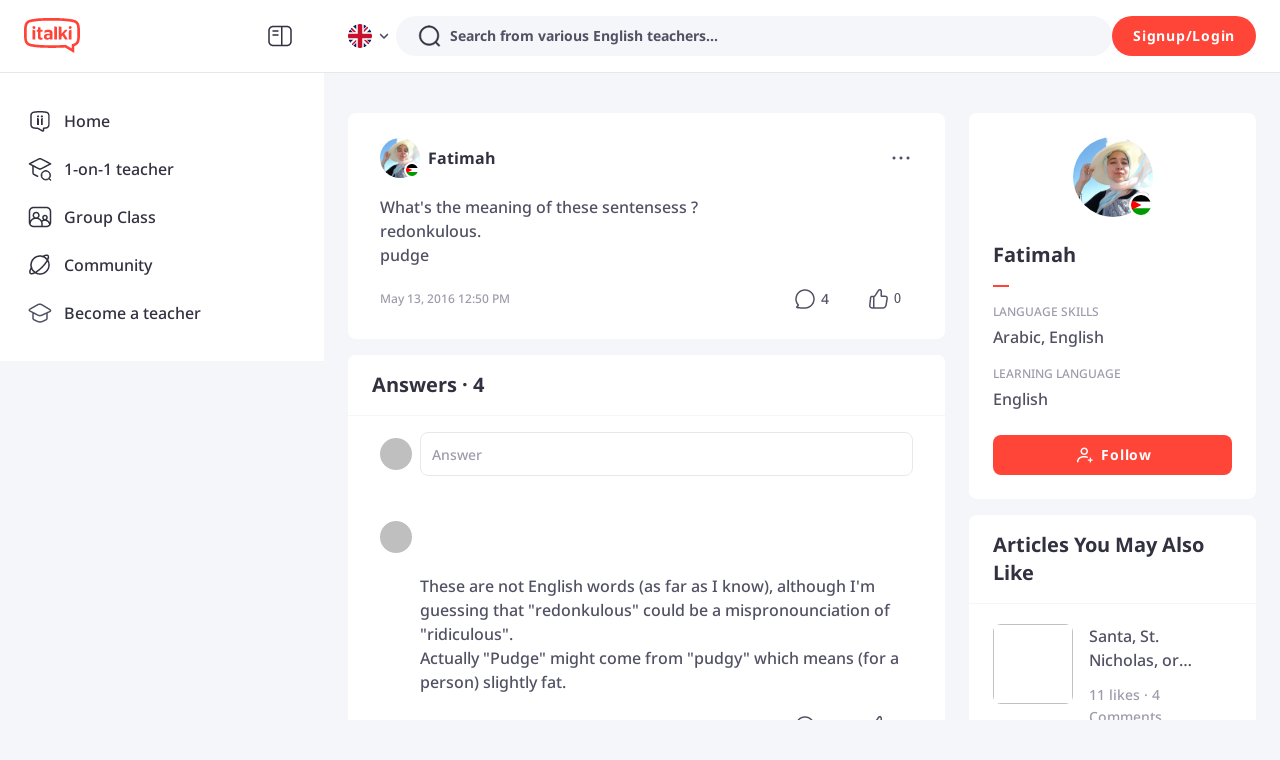

--- FILE ---
content_type: text/html; charset=utf-8
request_url: https://www.italki.com/en/post/question-355955
body_size: 77621
content:
<!DOCTYPE html><html dir="ltr" lang="en"><head><meta charSet="utf-8"/><title>italki - What&#x27;s the meaning of these sentensess ? redonkulous. pudge</title><meta name="description" content="What&#x27;s the meaning of these sentensess ?
redonkulous.
pudge"/><meta name="viewport" content="width=device-width, initial-scale=1, maximum-scale=1"/><meta property="og:title" content="What&#x27;s the meaning of these sentensess ?
redonkulous.
pudge"/><meta property="og:site_name" content="italki"/><meta property="og:description" content="Meet, interact, and learn with native speakers and language learners from all over the world on italki!"/><meta property="og:image" content="https://scdn.italki.com/ng/static/image/share_default.png"/><meta property="og:type" content="post"/><meta property="og:url" content="/en/post/question-355955"/><meta property="twitter:site" content="italki"/><meta property="twitter:title" content="What&#x27;s the meaning of these sentensess ?
redonkulous.
pudge"/><meta property="twitter:description" content="Meet, interact, and learn with native speakers and language learners from all over the world on italki!"/><meta property="twitter:creator" content="Fatimah"/><meta property="twitter:url" content="/en/post/question-355955"/><meta name="twitter:card" content="summary_large_image"/><meta property="twitter:image" content="https://scdn.italki.com/ng/static/image/share_default.png"/><meta property="fb:app_id" content="125933737436344"/><script type="application/ld+json">{"@context":"https://schema.org","@type":"QAPage","mainEntity":{"@type":"Question","name":"What's the meaning of these sentensess ?\nredonkulous.\npudge","answerCount":4,"upvoteCount":0,"dateCreated":"2016-05-13T12:50:25Z","suggestedAnswer":[{"@type":"Answer","text":"These are not English words (as far as I know), although I'm guessing that \"redonkulous\" could be a mispronounciation of \"ridiculous\".\nActually \"Pudge\" might come from \"pudgy\" which means (for a person) slightly fat.","dateCreated":"2016-05-13T13:45:43Z","upvoteCount":2,"url":"https://www.italki.com/post/question-355955#answer-question_resp_739632"},{"@type":"Answer","text":"Hi Fatimah!\n\n\"Redonkulous\" is a slang word meaning \"ridiculous\" but to a greater extent.\n\n\"Pudge\" usually refers to the excess fat around someone's midsection. If someone is referred to as \"a pudge\" or \"pudgy\", it means they are chubby (and maybe short, too).","dateCreated":"2016-05-13T12:58:27Z","upvoteCount":1,"url":"https://www.italki.com/post/question-355955#answer-question_resp_739615"},{"@type":"Answer","text":"How do you like Emily! She is very helpful to English learners. Book her.","dateCreated":"2016-05-18T12:18:49Z","upvoteCount":0,"url":"https://www.italki.com/post/question-355955#answer-question_cmt_289685"}],"author":{"@type":"Person","name":"Fatimah"}}}</script><meta name="next-head-count" content="19"/><link rel="dns-prefetch"/><link rel="preconnect" crossorigin="anonymous"/><link rel="dns-prefetch" href="https://filemanager-static01.italki.com"/><link rel="preconnect" href="https://filemanager-static01.italki.com" crossorigin="anonymous"/><link rel="dns-prefetch" href="https://ofs-cdn.italki.com"/><link rel="preconnect" href="https://ofs-cdn.italki.com" crossorigin="anonymous"/><link rel="preload" href="https://scdn.italki.com/ng/static/fonts/noto-sans-v27-latin-500.woff2" as="font" type="font/woff2" crossorigin="anonymous"/><link rel="preload" href="https://scdn.italki.com/ng/static/fonts/noto-sans-v27-latin-italic.woff2" as="font" type="font/woff2" crossorigin="anonymous"/><link rel="preload" href="https://scdn.italki.com/ng/static/fonts/noto-sans-v27-latin-600.woff2" as="font" type="font/woff2" crossorigin="anonymous"/><link rel="preload" href="https://scdn.italki.com/ng/static/fonts/noto-sans-v27-latin-700.woff2" as="font" type="font/woff2" crossorigin="anonymous"/><style>
@font-face { font-family: 'Noto Sans'; src: url('https://scdn.italki.com/ng/static/fonts/noto-sans-v27-latin-500.woff2'); font-weight: 500; font-display: swap; unicode-range: U+0000-00FF, U+0131, U+0152-0153, U+02BB-02BC, U+02C6, U+02DA, U+02DC, U+2000-206F, U+2074, U+20AC, U+2122, U+2191, U+2193, U+2212, U+2215, U+FEFF, U+FFFD; }
@font-face { font-family: 'Noto Sans'; src: url('https://scdn.italki.com/ng/static/fonts/noto-sans-v27-latin-italic.woff2'); font-weight: 400; font-style: italic; font-display: swap; unicode-range: U+0000-00FF, U+0131, U+0152-0153, U+02BB-02BC, U+02C6, U+02DA, U+02DC, U+2000-206F, U+2074, U+20AC, U+2122, U+2191, U+2193, U+2212, U+2215, U+FEFF, U+FFFD; }
@font-face { font-family: 'Noto Sans'; src: url('https://scdn.italki.com/ng/static/fonts/noto-sans-v27-latin-600.woff2'); font-weight: 600; font-display: swap; unicode-range: U+0000-00FF, U+0131, U+0152-0153, U+02BB-02BC, U+02C6, U+02DA, U+02DC, U+2000-206F, U+2074, U+20AC, U+2122, U+2191, U+2193, U+2212, U+2215, U+FEFF, U+FFFD; }
@font-face { font-family: 'Noto Sans'; src: url('https://scdn.italki.com/ng/static/fonts/noto-sans-v27-latin-700.woff2'); font-weight: 700; font-display: swap; unicode-range: U+0000-00FF, U+0131, U+0152-0153, U+02BB-02BC, U+02C6, U+02DA, U+02DC, U+2000-206F, U+2074, U+20AC, U+2122, U+2191, U+2193, U+2212, U+2215, U+FEFF, U+FFFD; }
body { font-family: 'Noto Sans', -apple-system, BlinkMacSystemFont, 'Segoe UI', Roboto, 'Helvetica Neue', Arial, sans-serif; }
              </style><link rel="alternate" href="https://www.italki.com/en/post/question-355955" hrefLang="en"/><link rel="alternate" href="https://www.italki.com/zh-cn/post/question-355955" hrefLang="zh-cn"/><link rel="alternate" href="https://www.italki.com/zh-tw/post/question-355955" hrefLang="zh-tw"/><link rel="alternate" href="https://www.italki.com/es/post/question-355955" hrefLang="es"/><link rel="alternate" href="https://www.italki.com/fr/post/question-355955" hrefLang="fr"/><link rel="alternate" href="https://www.italki.com/pt/post/question-355955" hrefLang="pt"/><link rel="alternate" href="https://www.italki.com/de/post/question-355955" hrefLang="de"/><link rel="alternate" href="https://www.italki.com/ja/post/question-355955" hrefLang="ja"/><link rel="alternate" href="https://www.italki.com/ko/post/question-355955" hrefLang="ko"/><link rel="alternate" href="https://www.italki.com/it/post/question-355955" hrefLang="it"/><link rel="alternate" href="https://www.italki.com/ru/post/question-355955" hrefLang="ru"/><link rel="alternate" href="https://www.italki.com/ar/post/question-355955" hrefLang="ar"/><link rel="alternate" href="https://www.italki.com/nl/post/question-355955" hrefLang="nl"/><link rel="alternate" href="https://www.italki.com/pl/post/question-355955" hrefLang="pl"/><link rel="alternate" href="https://www.italki.com/th/post/question-355955" hrefLang="th"/><link rel="alternate" href="https://www.italki.com/tr/post/question-355955" hrefLang="tr"/><link rel="alternate" href="https://www.italki.com/vi/post/question-355955" hrefLang="vi"/><link rel="alternate" href="https://www.italki.com/en/post/question-355955" hrefLang="x-default"/><link rel="canonical" href="https://www.italki.com/en/post/question-355955"/><style>[class^="DS2-popup"],[class*=" DS2-popup"]{font-size:14px;box-sizing:border-box;}[class^="DS2-popup"]::before,[class*=" DS2-popup"]::before,[class^="DS2-popup"]::after,[class*=" DS2-popup"]::after{box-sizing:border-box;}[class^="DS2-popup"] [class^="DS2-popup"],[class*=" DS2-popup"] [class^="DS2-popup"],[class^="DS2-popup"] [class*=" DS2-popup"],[class*=" DS2-popup"] [class*=" DS2-popup"]{box-sizing:border-box;}[class^="DS2-popup"] [class^="DS2-popup"]::before,[class*=" DS2-popup"] [class^="DS2-popup"]::before,[class^="DS2-popup"] [class*=" DS2-popup"]::before,[class*=" DS2-popup"] [class*=" DS2-popup"]::before,[class^="DS2-popup"] [class^="DS2-popup"]::after,[class*=" DS2-popup"] [class^="DS2-popup"]::after,[class^="DS2-popup"] [class*=" DS2-popup"]::after,[class*=" DS2-popup"] [class*=" DS2-popup"]::after{box-sizing:border-box;}.DS2-popup{box-sizing:border-box;margin:0;padding:0;color:rgba(0, 0, 0, 0.88);font-size:14px;line-height:1.5714285714285714;list-style:none;position:absolute;top:0;left:0;z-index:10030;font-weight:normal;white-space:normal;text-align:start;cursor:auto;user-select:text;transform-origin:var(--arrow-x, 50%) var(--arrow-y, 50%);--antd-arrow-background-color:#ffffff;}.DS2-popup-rtl{direction:rtl;}.DS2-popup-hidden{display:none;}.DS2-popup-pure{position:relative;max-width:none;margin:16px;display:inline-block;}.DS2-zoom-big-enter,.DS2-zoom-big-appear{animation-duration:0.2s;animation-fill-mode:both;animation-play-state:paused;}.DS2-zoom-big-leave{animation-duration:0.2s;animation-fill-mode:both;animation-play-state:paused;}.DS2-zoom-big-enter.DS2-zoom-big-enter-active,.DS2-zoom-big-appear.DS2-zoom-big-appear-active{animation-name:antZoomBigIn;animation-play-state:running;}.DS2-zoom-big-leave.DS2-zoom-big-leave-active{animation-name:antZoomBigOut;animation-play-state:running;pointer-events:none;}.DS2-zoom-big-enter,.DS2-zoom-big-appear{transform:scale(0);opacity:0;animation-timing-function:cubic-bezier(0.08, 0.82, 0.17, 1);}.DS2-zoom-big-enter-prepare,.DS2-zoom-big-appear-prepare{transform:none;}.DS2-zoom-big-leave{animation-timing-function:cubic-bezier(0.78, 0.14, 0.15, 0.86);}@keyframes antZoomBigIn{0%{transform:scale(0.8);opacity:0;}100%{transform:scale(1);opacity:1;}}@keyframes antZoomBigOut{0%{transform:scale(1);}100%{transform:scale(0.8);opacity:0;}}[class^="DS2-btn"],[class*=" DS2-btn"]{font-size:14px;box-sizing:border-box;}[class^="DS2-btn"]::before,[class*=" DS2-btn"]::before,[class^="DS2-btn"]::after,[class*=" DS2-btn"]::after{box-sizing:border-box;}[class^="DS2-btn"] [class^="DS2-btn"],[class*=" DS2-btn"] [class^="DS2-btn"],[class^="DS2-btn"] [class*=" DS2-btn"],[class*=" DS2-btn"] [class*=" DS2-btn"]{box-sizing:border-box;}[class^="DS2-btn"] [class^="DS2-btn"]::before,[class*=" DS2-btn"] [class^="DS2-btn"]::before,[class^="DS2-btn"] [class*=" DS2-btn"]::before,[class*=" DS2-btn"] [class*=" DS2-btn"]::before,[class^="DS2-btn"] [class^="DS2-btn"]::after,[class*=" DS2-btn"] [class^="DS2-btn"]::after,[class^="DS2-btn"] [class*=" DS2-btn"]::after,[class*=" DS2-btn"] [class*=" DS2-btn"]::after{box-sizing:border-box;}.DS2-btn{outline:none;position:relative;display:inline-flex;justify-content:center;align-items:center;font-weight:700;white-space:nowrap;text-align:center;background-image:none;background-color:transparent;border:1px solid transparent;cursor:pointer;transition:all 0.2s cubic-bezier(0.645, 0.045, 0.355, 1);user-select:none;touch-action:manipulation;line-height:1.5714285714285714;color:rgba(0, 0, 0, 0.88);min-width:80px;letter-spacing:.75px;}.DS2-btn:disabled>*{pointer-events:none;}.DS2-btn >span{display:inline-flex;}.DS2-btn .DS2-btn-icon{line-height:0;}.DS2-btn >.anticon+span,.DS2-btn >span+.anticon{margin-inline-start:8px;}.DS2-btn:not(.DS2-btn-icon-only)>.DS2-btn-icon.DS2-btn-loading-icon,.DS2-btn:not(.DS2-btn-icon-only)>.DS2-btn-icon:not(:last-child){margin-inline-end:4px;}.DS2-btn >a{color:currentColor;}.DS2-btn-icon-only.DS2-btn-compact-item{flex:none;}.DS2-btn-compact-item.DS2-btn-primary:not([disabled])+.DS2-btn-compact-item.DS2-btn-primary:not([disabled]){position:relative;}.DS2-btn-compact-item.DS2-btn-primary:not([disabled])+.DS2-btn-compact-item.DS2-btn-primary:not([disabled]):before{position:absolute;top:-1px;inset-inline-start:-1px;display:inline-block;width:1px;height:calc(100% + 2px);background-color:#696a70;content:"";}.DS2-btn-compact-vertical-item.DS2-btn-primary:not([disabled])+.DS2-btn-compact-vertical-item.DS2-btn-primary:not([disabled]){position:relative;}.DS2-btn-compact-vertical-item.DS2-btn-primary:not([disabled])+.DS2-btn-compact-vertical-item.DS2-btn-primary:not([disabled]):before{position:absolute;top:-1px;inset-inline-start:-1px;display:inline-block;width:calc(100% + 2px);height:1px;background-color:#696a70;content:"";}.DS2-btn.DS2-btn-sm{font-size:14px;height:32px;padding:4px 16px;border-radius:27px;}.DS2-btn.DS2-btn-sm.DS2-btn-icon-only{width:32px;padding-inline-start:0;padding-inline-end:0;}.DS2-btn.DS2-btn-sm.DS2-btn-icon-only.DS2-btn-round{width:auto;}.DS2-btn.DS2-btn-sm.DS2-btn-icon-only .anticon{font-size:14px;}.DS2-btn.DS2-btn-sm.DS2-btn-loading{opacity:1;cursor:default;}.DS2-btn.DS2-btn-sm .DS2-btn-loading-icon{transition:width 0.3s cubic-bezier(0.645, 0.045, 0.355, 1),opacity 0.3s cubic-bezier(0.645, 0.045, 0.355, 1);}.DS2-btn.DS2-btn-circle.DS2-btn-sm{min-width:32px;padding-inline-start:0;padding-inline-end:0;border-radius:50%;}.DS2-btn.DS2-btn-round.DS2-btn-sm{border-radius:32px;padding-inline-start:16px;padding-inline-end:16px;}.DS2-btn{font-size:14px;height:40px;padding:8px 16px;border-radius:8px;}.DS2-btn.DS2-btn-icon-only{width:40px;padding-inline-start:0;padding-inline-end:0;}.DS2-btn.DS2-btn-icon-only.DS2-btn-round{width:auto;}.DS2-btn.DS2-btn-icon-only .anticon{font-size:16px;}.DS2-btn.DS2-btn-loading{opacity:1;cursor:default;}.DS2-btn .DS2-btn-loading-icon{transition:width 0.3s cubic-bezier(0.645, 0.045, 0.355, 1),opacity 0.3s cubic-bezier(0.645, 0.045, 0.355, 1);}.DS2-btn.DS2-btn-circle{min-width:40px;padding-inline-start:0;padding-inline-end:0;border-radius:50%;}.DS2-btn.DS2-btn-round{border-radius:40px;padding-inline-start:20px;padding-inline-end:20px;}.DS2-btn.DS2-btn-lg{font-size:16px;height:48px;padding:10.428571428571429px 16px;border-radius:8px;}.DS2-btn.DS2-btn-lg.DS2-btn-icon-only{width:48px;padding-inline-start:0;padding-inline-end:0;}.DS2-btn.DS2-btn-lg.DS2-btn-icon-only.DS2-btn-round{width:auto;}.DS2-btn.DS2-btn-lg.DS2-btn-icon-only .anticon{font-size:18px;}.DS2-btn.DS2-btn-lg.DS2-btn-loading{opacity:1;cursor:default;}.DS2-btn.DS2-btn-lg .DS2-btn-loading-icon{transition:width 0.3s cubic-bezier(0.645, 0.045, 0.355, 1),opacity 0.3s cubic-bezier(0.645, 0.045, 0.355, 1);}.DS2-btn.DS2-btn-circle.DS2-btn-lg{min-width:48px;padding-inline-start:0;padding-inline-end:0;border-radius:50%;}.DS2-btn.DS2-btn-round.DS2-btn-lg{border-radius:48px;padding-inline-start:24px;padding-inline-end:24px;}.DS2-btn.DS2-btn-block{width:100%;}.DS2-btn-default{color:#515164;background-color:#F5F6F9;}.DS2-btn-default:disabled,.DS2-btn-default.DS2-btn-disabled{cursor:not-allowed;color:#fff;background-color:#E5E8ED;box-shadow:none;}.DS2-btn-default.DS2-btn-lowercase{text-transform:lowercase;}.DS2-btn-default:not(:disabled):not(.DS2-btn-disabled):hover{color:#515164;background-color:#E5E8ED;}.DS2-btn-default:not(:disabled):not(.DS2-btn-disabled):active{color:#515164;}.DS2-btn-default.DS2-btn-background-ghost{color:#fff;background-color:transparent;border-color:#fff;box-shadow:none;}.DS2-btn-default.DS2-btn-background-ghost:not(:disabled):not(.DS2-btn-disabled):hover{background-color:transparent;color:#fff;border-color:#fff;}.DS2-btn-default.DS2-btn-background-ghost:not(:disabled):not(.DS2-btn-disabled):active{background-color:transparent;color:#fff;border-color:#fff;}.DS2-btn-default.DS2-btn-background-ghost:disabled,.DS2-btn-default.DS2-btn-background-ghost.DS2-btn-disabled{cursor:not-allowed;color:#fff;background-color:#E5E8ED;box-shadow:none;border-color:transparent;}.DS2-btn-default.DS2-btn-dangerous{color:#d3382f;border-color:#d3382f;}.DS2-btn-default.DS2-btn-dangerous:not(:disabled):not(.DS2-btn-disabled):hover{color:#e06155;border-color:#ed8d80;}.DS2-btn-default.DS2-btn-dangerous:not(:disabled):not(.DS2-btn-disabled):active{color:#ad201d;border-color:#ad201d;}.DS2-btn-default.DS2-btn-dangerous.DS2-btn-background-ghost{color:#fff;background-color:transparent;border-color:#fff;box-shadow:none;}.DS2-btn-default.DS2-btn-dangerous.DS2-btn-background-ghost:not(:disabled):not(.DS2-btn-disabled):hover{background-color:transparent;color:#fff;border-color:#fff;}.DS2-btn-default.DS2-btn-dangerous.DS2-btn-background-ghost:not(:disabled):not(.DS2-btn-disabled):active{background-color:transparent;color:#fff;border-color:#fff;}.DS2-btn-default.DS2-btn-dangerous.DS2-btn-background-ghost:disabled,.DS2-btn-default.DS2-btn-dangerous.DS2-btn-background-ghost.DS2-btn-disabled{cursor:not-allowed;color:#fff;background-color:#E5E8ED;box-shadow:none;border-color:transparent;}.DS2-btn-default.DS2-btn-dangerous:disabled,.DS2-btn-default.DS2-btn-dangerous.DS2-btn-disabled{cursor:not-allowed;color:#fff;background-color:#E5E8ED;box-shadow:none;}.DS2-btn-default.DS2-btn-loading{color:#515164;background-color:#F5F6F9;}.DS2-btn-default.DS2-btn-loading:not(:disabled):not(.DS2-btn-disabled):hover{color:#515164;background-color:#F5F6F9;}.DS2-btn-default.DS2-btn-loading:not(:disabled):not(.DS2-btn-disabled):active{color:#515164;background-color:#F5F6F9;}.DS2-btn-primary{color:#fff;background-color:#515164;}.DS2-btn-primary:disabled,.DS2-btn-primary.DS2-btn-disabled{cursor:not-allowed;color:#fff;background-color:#E5E8ED;box-shadow:none;}.DS2-btn-primary.DS2-btn-lowercase{text-transform:lowercase;}.DS2-btn-primary:not(:disabled):not(.DS2-btn-disabled):hover{color:#fff;background-color:#313140;}.DS2-btn-primary:not(:disabled):not(.DS2-btn-disabled):active{color:#fff;background-color:#313140;}.DS2-btn-primary.DS2-btn-background-ghost{color:#fff;background-color:transparent;border-color:#fff;box-shadow:none;}.DS2-btn-primary.DS2-btn-background-ghost:not(:disabled):not(.DS2-btn-disabled):hover{background-color:transparent;color:#fff;border-color:#fff;}.DS2-btn-primary.DS2-btn-background-ghost:not(:disabled):not(.DS2-btn-disabled):active{background-color:transparent;color:#fff;border-color:#fff;}.DS2-btn-primary.DS2-btn-background-ghost:disabled,.DS2-btn-primary.DS2-btn-background-ghost.DS2-btn-disabled{cursor:not-allowed;color:#fff;background-color:#E5E8ED;box-shadow:none;border-color:transparent;}.DS2-btn-primary.DS2-btn-background-outlined{color:#515164;background-color:#F5F6F9;}.DS2-btn-primary.DS2-btn-background-outlined:not(:disabled):not(.DS2-btn-disabled):hover{color:#515164;background-color:#E5E8ED;}.DS2-btn-primary.DS2-btn-background-outlined:not(:disabled):not(.DS2-btn-disabled):active{color:#515164;}.DS2-btn-primary.DS2-btn-loading{color:#fff;background-color:#515164;}.DS2-btn-primary.DS2-btn-loading:not(:disabled):not(.DS2-btn-disabled):hover{color:#fff;background-color:#515164;}.DS2-btn-primary.DS2-btn-loading:not(:disabled):not(.DS2-btn-disabled):active{color:#fff;background-color:#515164;}.DS2-btn-primary.DS2-btn-dangerous{background-color:#d3382f;box-shadow:0 2px 0 rgba(255, 55, 5, 0.06);}.DS2-btn-primary.DS2-btn-dangerous:not(:disabled):not(.DS2-btn-disabled):hover{background-color:#e06155;}.DS2-btn-primary.DS2-btn-dangerous:not(:disabled):not(.DS2-btn-disabled):active{background-color:#ad201d;}.DS2-btn-primary.DS2-btn-dangerous.DS2-btn-background-ghost{color:#fff;background-color:transparent;border-color:#fff;box-shadow:none;}.DS2-btn-primary.DS2-btn-dangerous.DS2-btn-background-ghost:not(:disabled):not(.DS2-btn-disabled):hover{background-color:transparent;color:#fff;border-color:#fff;}.DS2-btn-primary.DS2-btn-dangerous.DS2-btn-background-ghost:not(:disabled):not(.DS2-btn-disabled):active{background-color:transparent;color:#fff;border-color:#fff;}.DS2-btn-primary.DS2-btn-dangerous.DS2-btn-background-ghost:disabled,.DS2-btn-primary.DS2-btn-dangerous.DS2-btn-background-ghost.DS2-btn-disabled{cursor:not-allowed;color:#fff;background-color:#E5E8ED;box-shadow:none;border-color:transparent;}.DS2-btn-primary.DS2-btn-dangerous:disabled,.DS2-btn-primary.DS2-btn-dangerous.DS2-btn-disabled{cursor:not-allowed;color:#fff;background-color:#E5E8ED;box-shadow:none;}.DS2-btn-secondary{color:#fff;background-color:#FF4438;}.DS2-btn-secondary:disabled,.DS2-btn-secondary.DS2-btn-disabled{cursor:not-allowed;color:#fff;background-color:#E5E8ED;box-shadow:none;}.DS2-btn-secondary.DS2-btn-lowercase{text-transform:lowercase;}.DS2-btn-secondary:not(:disabled):not(.DS2-btn-disabled):hover{color:#fff;background-color:#D3382F;}.DS2-btn-secondary.DS2-btn-background-ghost{color:#fff;background-color:transparent;border-color:#fff;box-shadow:none;}.DS2-btn-secondary.DS2-btn-background-ghost:not(:disabled):not(.DS2-btn-disabled):hover{background-color:transparent;color:#fff;border-color:#fff;}.DS2-btn-secondary.DS2-btn-background-ghost:not(:disabled):not(.DS2-btn-disabled):active{background-color:transparent;color:#fff;border-color:#fff;}.DS2-btn-secondary.DS2-btn-background-ghost:disabled,.DS2-btn-secondary.DS2-btn-background-ghost.DS2-btn-disabled{cursor:not-allowed;color:#fff;background-color:#E5E8ED;box-shadow:none;border-color:transparent;}.DS2-btn-secondary.DS2-btn-background-outlined{color:#515164;background-color:#F5F6F9;}.DS2-btn-secondary.DS2-btn-background-outlined:not(:disabled):not(.DS2-btn-disabled):hover{color:#515164;background-color:#E5E8ED;}.DS2-btn-secondary.DS2-btn-background-outlined:not(:disabled):not(.DS2-btn-disabled):active{color:#515164;}.DS2-btn-secondary.DS2-btn-loading{color:#fff;background-color:#FF4438;}.DS2-btn-secondary.DS2-btn-loading:not(:disabled):not(.DS2-btn-disabled):hover{color:#fff;background-color:#FF4438;}.DS2-btn-secondary.DS2-btn-loading:not(:disabled):not(.DS2-btn-disabled):active{color:#fff;background-color:#FF4438;}.DS2-btn-white{color:#515164;background-color:#fff;}.DS2-btn-white:disabled,.DS2-btn-white.DS2-btn-disabled{cursor:not-allowed;color:#fff;background-color:#E5E8ED;box-shadow:none;}.DS2-btn-white.DS2-btn-lowercase{text-transform:lowercase;}.DS2-btn-white:not(:disabled):not(.DS2-btn-disabled):hover{color:#515164;background-color:#fff;}.DS2-btn-white.DS2-btn-background-ghost{color:#fff;background-color:transparent;border-color:#fff;box-shadow:none;}.DS2-btn-white.DS2-btn-background-ghost:not(:disabled):not(.DS2-btn-disabled):hover{background-color:transparent;color:#fff;border-color:#fff;}.DS2-btn-white.DS2-btn-background-ghost:not(:disabled):not(.DS2-btn-disabled):active{background-color:transparent;color:#fff;border-color:#fff;}.DS2-btn-white.DS2-btn-background-ghost:disabled,.DS2-btn-white.DS2-btn-background-ghost.DS2-btn-disabled{cursor:not-allowed;color:#fff;background-color:#E5E8ED;box-shadow:none;border-color:transparent;}.DS2-btn-dashed{color:#515164;background-color:#F5F6F9;border-style:dashed;}.DS2-btn-dashed:disabled,.DS2-btn-dashed.DS2-btn-disabled{cursor:not-allowed;color:#fff;background-color:#E5E8ED;box-shadow:none;}.DS2-btn-dashed.DS2-btn-lowercase{text-transform:lowercase;}.DS2-btn-dashed:not(:disabled):not(.DS2-btn-disabled):hover{color:#515164;background-color:#E5E8ED;}.DS2-btn-dashed:not(:disabled):not(.DS2-btn-disabled):active{color:#515164;}.DS2-btn-dashed.DS2-btn-background-ghost{color:#fff;background-color:transparent;border-color:#fff;box-shadow:none;}.DS2-btn-dashed.DS2-btn-background-ghost:not(:disabled):not(.DS2-btn-disabled):hover{background-color:transparent;color:#fff;border-color:#fff;}.DS2-btn-dashed.DS2-btn-background-ghost:not(:disabled):not(.DS2-btn-disabled):active{background-color:transparent;color:#fff;border-color:#fff;}.DS2-btn-dashed.DS2-btn-background-ghost:disabled,.DS2-btn-dashed.DS2-btn-background-ghost.DS2-btn-disabled{cursor:not-allowed;color:#fff;background-color:#E5E8ED;box-shadow:none;border-color:transparent;}.DS2-btn-dashed.DS2-btn-dangerous{color:#d3382f;border-color:#d3382f;}.DS2-btn-dashed.DS2-btn-dangerous:not(:disabled):not(.DS2-btn-disabled):hover{color:#e06155;border-color:#ed8d80;}.DS2-btn-dashed.DS2-btn-dangerous:not(:disabled):not(.DS2-btn-disabled):active{color:#ad201d;border-color:#ad201d;}.DS2-btn-dashed.DS2-btn-dangerous.DS2-btn-background-ghost{color:#fff;background-color:transparent;border-color:#fff;box-shadow:none;}.DS2-btn-dashed.DS2-btn-dangerous.DS2-btn-background-ghost:not(:disabled):not(.DS2-btn-disabled):hover{background-color:transparent;color:#fff;border-color:#fff;}.DS2-btn-dashed.DS2-btn-dangerous.DS2-btn-background-ghost:not(:disabled):not(.DS2-btn-disabled):active{background-color:transparent;color:#fff;border-color:#fff;}.DS2-btn-dashed.DS2-btn-dangerous.DS2-btn-background-ghost:disabled,.DS2-btn-dashed.DS2-btn-dangerous.DS2-btn-background-ghost.DS2-btn-disabled{cursor:not-allowed;color:#fff;background-color:#E5E8ED;box-shadow:none;border-color:transparent;}.DS2-btn-dashed.DS2-btn-dangerous:disabled,.DS2-btn-dashed.DS2-btn-dangerous.DS2-btn-disabled{cursor:not-allowed;color:#fff;background-color:#E5E8ED;box-shadow:none;}.DS2-btn-dashed.DS2-btn-loading{color:#515164;background-color:#F5F6F9;}.DS2-btn-dashed.DS2-btn-loading:not(:disabled):not(.DS2-btn-disabled):hover{color:#515164;background-color:#F5F6F9;}.DS2-btn-dashed.DS2-btn-loading:not(:disabled):not(.DS2-btn-disabled):active{color:#515164;background-color:#F5F6F9;}.DS2-btn-link{color:#00b3bd;}.DS2-btn-link:not(:disabled):not(.DS2-btn-disabled):hover{color:#45d6d4;}.DS2-btn-link:not(:disabled):not(.DS2-btn-disabled):active{color:#008a96;}.DS2-btn-link:disabled,.DS2-btn-link.DS2-btn-disabled{cursor:not-allowed;color:#E5E8ED;}.DS2-btn-link.DS2-btn-dangerous{color:#d3382f;}.DS2-btn-link.DS2-btn-dangerous:not(:disabled):not(.DS2-btn-disabled):hover{color:#e06155;}.DS2-btn-link.DS2-btn-dangerous:not(:disabled):not(.DS2-btn-disabled):active{color:#ad201d;}.DS2-btn-link.DS2-btn-dangerous:disabled,.DS2-btn-link.DS2-btn-dangerous.DS2-btn-disabled{cursor:not-allowed;color:#E5E8ED;}.DS2-btn-text{color:#515164;background-color:transparent;}.DS2-btn-text.DS2-btn-lowercase{text-transform:lowercase;}.DS2-btn-text.DS2-btn{padding:0;box-shadow:none;-webkit-box-shadow:none;}.DS2-btn-text:not(:disabled):not(.DS2-btn-disabled):hover{color:#515164;background-color:transparent;}.DS2-btn-text:not(:disabled):not(.DS2-btn-disabled):active{color:#515164;}.DS2-btn-text:disabled,.DS2-btn-text.DS2-btn-disabled{cursor:not-allowed;color:#E5E8ED;background-color:transparent;}.DS2-btn-text.DS2-btn-primary{color:#515164;}.DS2-btn-text.DS2-btn-primary:disabled,.DS2-btn-text.DS2-btn-primary.DS2-btn-disabled{cursor:not-allowed;color:#E5E8ED;background-color:transparent;}.DS2-btn-text.DS2-btn-primary:not(:disabled):not(.DS2-btn-disabled):hover{color:#515164;}.DS2-btn-text.DS2-btn-primary:not(:disabled):not(.DS2-btn-disabled):active{color:#515164;}.DS2-btn-text.DS2-btn-secondary{color:#9C9CAC;}.DS2-btn-text.DS2-btn-secondary:disabled,.DS2-btn-text.DS2-btn-secondary.DS2-btn-disabled{cursor:not-allowed;color:#E5E8ED;background-color:transparent;}.DS2-btn-text.DS2-btn-secondary:not(:disabled):not(.DS2-btn-disabled):hover{color:#515164;}.DS2-btn-text.DS2-btn-secondary:not(:disabled):not(.DS2-btn-disabled):active{color:#515164;}.DS2-btn-text.DS2-btn-special{color:#00b3bd;}.DS2-btn-text.DS2-btn-special:disabled,.DS2-btn-text.DS2-btn-special.DS2-btn-disabled{cursor:not-allowed;color:#E5E8ED;background-color:transparent;}.DS2-btn-text.DS2-btn-special:not(:disabled):not(.DS2-btn-disabled):hover{color:#008189;}.DS2-btn-text.DS2-btn-special:not(:disabled):not(.DS2-btn-disabled):active{color:#008189;}.DS2-btn-text.DS2-btn-dangerous{color:#d3382f;}.DS2-btn-text.DS2-btn-dangerous:disabled,.DS2-btn-text.DS2-btn-dangerous.DS2-btn-disabled{cursor:not-allowed;color:#E5E8ED;background-color:transparent;}.DS2-btn-text.DS2-btn-dangerous:not(:disabled):not(.DS2-btn-disabled):hover{color:#e06155;background-color:#fff3f0;}.DS2-btn-text.DS2-btn-dangerous:not(:disabled):not(.DS2-btn-disabled):active{color:#e06155;background-color:#fff3f0;}.DS2-btn-text.DS2-btn-loading{color:#515164;background-color:transparent;}.DS2-btn-text.DS2-btn-loading:not(:disabled):not(.DS2-btn-disabled):hover{color:#515164;background-color:transparent;}.DS2-btn-text.DS2-btn-loading:not(:disabled):not(.DS2-btn-disabled):active{color:#515164;background-color:transparent;}.DS2-btn-ghost.DS2-btn-background-ghost{color:#fff;background-color:transparent;border-color:#fff;box-shadow:none;}.DS2-btn-ghost.DS2-btn-background-ghost:not(:disabled):not(.DS2-btn-disabled):hover{background-color:transparent;color:#fff;border-color:#fff;}.DS2-btn-ghost.DS2-btn-background-ghost:not(:disabled):not(.DS2-btn-disabled):active{background-color:transparent;color:#fff;border-color:#fff;}.DS2-btn-ghost.DS2-btn-background-ghost:disabled,.DS2-btn-ghost.DS2-btn-background-ghost.DS2-btn-disabled{cursor:not-allowed;color:#fff;background-color:#E5E8ED;box-shadow:none;border-color:transparent;}.DS2-btn-default .DS2-btn-icon svg{fill:#515164;}.DS2-btn-primary .DS2-btn-icon svg{fill:#fff;}.DS2-btn-secondary .DS2-btn-icon svg{fill:#fff;}.DS2-btn-white .DS2-btn-icon svg{fill:#515164;}.DS2-btn-group{position:relative;display:inline-flex;}.DS2-btn-group >span:not(:last-child),.DS2-btn-group >.DS2-btn:not(:last-child),.DS2-btn-group >span:not(:last-child)>.DS2-btn,.DS2-btn-group >.DS2-btn:not(:last-child)>.DS2-btn{border-start-end-radius:0;border-end-end-radius:0;}.DS2-btn-group >span:not(:first-child),.DS2-btn-group >.DS2-btn:not(:first-child){margin-inline-start:-1px;}.DS2-btn-group >span:not(:first-child),.DS2-btn-group >.DS2-btn:not(:first-child),.DS2-btn-group >span:not(:first-child)>.DS2-btn,.DS2-btn-group >.DS2-btn:not(:first-child)>.DS2-btn{border-start-start-radius:0;border-end-start-radius:0;}.DS2-btn-group .DS2-btn{position:relative;z-index:1;}.DS2-btn-group .DS2-btn:hover,.DS2-btn-group .DS2-btn:focus,.DS2-btn-group .DS2-btn:active{z-index:2;}.DS2-btn-group .DS2-btn[disabled]{z-index:0;}.DS2-btn-group .DS2-btn-icon-only{font-size:14px;}.DS2-btn-group >span:not(:last-child):not(:disabled),.DS2-btn-group >.DS2-btn-primary:not(:last-child):not(:disabled),.DS2-btn-group >span:not(:last-child)>.DS2-btn-primary:not(:disabled),.DS2-btn-group >.DS2-btn-primary:not(:last-child)>.DS2-btn-primary:not(:disabled){border-inline-end-color:#696a70;}.DS2-btn-group >span:not(:first-child):not(:disabled),.DS2-btn-group >.DS2-btn-primary:not(:first-child):not(:disabled),.DS2-btn-group >span:not(:first-child)>.DS2-btn-primary:not(:disabled),.DS2-btn-group >.DS2-btn-primary:not(:first-child)>.DS2-btn-primary:not(:disabled){border-inline-start-color:#696a70;}.DS2-btn-group >span:not(:last-child):not(:disabled),.DS2-btn-group >.DS2-btn-danger:not(:last-child):not(:disabled),.DS2-btn-group >span:not(:last-child)>.DS2-btn-danger:not(:disabled),.DS2-btn-group >.DS2-btn-danger:not(:last-child)>.DS2-btn-danger:not(:disabled){border-inline-end-color:#e06155;}.DS2-btn-group >span:not(:first-child):not(:disabled),.DS2-btn-group >.DS2-btn-danger:not(:first-child):not(:disabled),.DS2-btn-group >span:not(:first-child)>.DS2-btn-danger:not(:disabled),.DS2-btn-group >.DS2-btn-danger:not(:first-child)>.DS2-btn-danger:not(:disabled){border-inline-start-color:#e06155;}.DS2-btn-compact-item:not(.DS2-btn-compact-last-item){margin-inline-end:-1px;}.DS2-btn-compact-item:hover,.DS2-btn-compact-item:focus,.DS2-btn-compact-item:active{z-index:2;}.DS2-btn-compact-item[disabled]{z-index:0;}.DS2-btn-compact-item:not(.DS2-btn-compact-first-item):not(.DS2-btn-compact-last-item){border-radius:0;}.DS2-btn-compact-item:not(.DS2-btn-compact-last-item).DS2-btn-compact-first-item,.DS2-btn-compact-item:not(.DS2-btn-compact-last-item).DS2-btn-compact-first-item.DS2-btn-sm,.DS2-btn-compact-item:not(.DS2-btn-compact-last-item).DS2-btn-compact-first-item.DS2-btn-lg{border-start-end-radius:0;border-end-end-radius:0;}.DS2-btn-compact-item:not(.DS2-btn-compact-first-item).DS2-btn-compact-last-item,.DS2-btn-compact-item:not(.DS2-btn-compact-first-item).DS2-btn-compact-last-item.DS2-btn-sm,.DS2-btn-compact-item:not(.DS2-btn-compact-first-item).DS2-btn-compact-last-item.DS2-btn-lg{border-start-start-radius:0;border-end-start-radius:0;}.DS2-btn-compact-vertical-item:not(.DS2-btn-compact-vertical-last-item){margin-bottom:-1px;}.DS2-btn-compact-vertical-item:hover,.DS2-btn-compact-vertical-item:focus,.DS2-btn-compact-vertical-item:active{z-index:2;}.DS2-btn-compact-vertical-item[disabled]{z-index:0;}.DS2-btn-compact-vertical-item:not(.DS2-btn-compact-vertical-first-item):not(.DS2-btn-compact-vertical-last-item){border-radius:0;}.DS2-btn-compact-vertical-item.DS2-btn-compact-vertical-first-item:not(.DS2-btn-compact-vertical-last-item),.DS2-btn-compact-vertical-item.DS2-btn-compact-vertical-first-item:not(.DS2-btn-compact-vertical-last-item).DS2-btn-sm,.DS2-btn-compact-vertical-item.DS2-btn-compact-vertical-first-item:not(.DS2-btn-compact-vertical-last-item).DS2-btn-lg{border-end-end-radius:0;border-end-start-radius:0;}.DS2-btn-compact-vertical-item.DS2-btn-compact-vertical-last-item:not(.DS2-btn-compact-vertical-first-item),.DS2-btn-compact-vertical-item.DS2-btn-compact-vertical-last-item:not(.DS2-btn-compact-vertical-first-item).DS2-btn-sm,.DS2-btn-compact-vertical-item.DS2-btn-compact-vertical-last-item:not(.DS2-btn-compact-vertical-first-item).DS2-btn-lg{border-start-start-radius:0;border-start-end-radius:0;}[class^="DS2-spin"],[class*=" DS2-spin"]{font-size:14px;box-sizing:border-box;}[class^="DS2-spin"]::before,[class*=" DS2-spin"]::before,[class^="DS2-spin"]::after,[class*=" DS2-spin"]::after{box-sizing:border-box;}[class^="DS2-spin"] [class^="DS2-spin"],[class*=" DS2-spin"] [class^="DS2-spin"],[class^="DS2-spin"] [class*=" DS2-spin"],[class*=" DS2-spin"] [class*=" DS2-spin"]{box-sizing:border-box;}[class^="DS2-spin"] [class^="DS2-spin"]::before,[class*=" DS2-spin"] [class^="DS2-spin"]::before,[class^="DS2-spin"] [class*=" DS2-spin"]::before,[class*=" DS2-spin"] [class*=" DS2-spin"]::before,[class^="DS2-spin"] [class^="DS2-spin"]::after,[class*=" DS2-spin"] [class^="DS2-spin"]::after,[class^="DS2-spin"] [class*=" DS2-spin"]::after,[class*=" DS2-spin"] [class*=" DS2-spin"]::after{box-sizing:border-box;}.DS2-spin{box-sizing:border-box;margin:0;padding:0;color:#515164;font-size:0;line-height:1.5714285714285714;list-style:none;position:absolute;display:none;text-align:center;vertical-align:middle;opacity:0;transition:transform 0.3s cubic-bezier(0.78, 0.14, 0.15, 0.86);}.DS2-spin-spinning{position:static;display:inline-block;opacity:1;}.DS2-spin-nested-loading{position:relative;}.DS2-spin-nested-loading >div>.DS2-spin{position:absolute;top:0;inset-inline-start:0;z-index:4;display:block;width:100%;height:100%;max-height:400px;}.DS2-spin-nested-loading >div>.DS2-spin .DS2-spin-dot{position:absolute;top:50%;inset-inline-start:50%;margin:-10px;}.DS2-spin-nested-loading >div>.DS2-spin .DS2-spin-text{position:absolute;top:50%;width:100%;padding-top:5px;text-shadow:0 1px 2px #ffffff;font-size:14px;}.DS2-spin-nested-loading >div>.DS2-spin.DS2-spin-show-text .DS2-spin-dot{margin-top:-20px;}.DS2-spin-nested-loading >div>.DS2-spin-sm .DS2-spin-dot{margin:-7px;}.DS2-spin-nested-loading >div>.DS2-spin-sm .DS2-spin-text{padding-top:2px;}.DS2-spin-nested-loading >div>.DS2-spin-sm.DS2-spin-show-text .DS2-spin-dot{margin-top:-17px;}.DS2-spin-nested-loading >div>.DS2-spin-lg .DS2-spin-dot{margin:-16px;}.DS2-spin-nested-loading >div>.DS2-spin-lg .DS2-spin-text{padding-top:11px;}.DS2-spin-nested-loading >div>.DS2-spin-lg.DS2-spin-show-text .DS2-spin-dot{margin-top:-26px;}.DS2-spin-nested-loading .DS2-spin-container{position:relative;transition:opacity 0.3s;}.DS2-spin-nested-loading .DS2-spin-container::after{position:absolute;top:0;inset-inline-end:0;bottom:0;inset-inline-start:0;z-index:10;width:100%;height:100%;background:#ffffff;opacity:0;transition:all 0.3s;content:"";pointer-events:none;}.DS2-spin-nested-loading .DS2-spin-blur{clear:both;opacity:0.5;user-select:none;pointer-events:none;}.DS2-spin-nested-loading .DS2-spin-blur::after{opacity:0.4;pointer-events:auto;}.DS2-spin .threeDots-lds-grid{display:inline-block;}.DS2-spin .threeDots-lds-grid span{display:inline-block;width:8px;height:8px;border-radius:50%;background-color:#515164;animation-name:threeDotsMove;animation-duration:1.2s;animation-iteration-count:infinite;animation-timing-function:linear;animation-play-state:running;animation-range-start:normal;animation-range-end:normal;animation-fill-mode:none;animation-timeline:auto;}.DS2-spin .threeDots-lds-grid span:nth-child(1){margin-inline-end:8px;animation-delay:0s;}.DS2-spin .threeDots-lds-grid span:nth-child(2){margin-inline-end:8px;animation-delay:-0.4s;}.DS2-spin .threeDots-lds-grid span:nth-child(3){animation-delay:-0.8s;}.DS2-spin-tip{color:rgba(0, 0, 0, 0.45);}.DS2-spin .DS2-spin-dot{position:relative;display:inline-block;font-size:20px;width:1em;height:1em;}.DS2-spin .DS2-spin-dot-item{position:absolute;display:block;width:9px;height:9px;background-color:#515164;border-radius:100%;transform:scale(0.75);transform-origin:50% 50%;opacity:0.3;animation-name:antSpinMove;animation-duration:1s;animation-iteration-count:infinite;animation-timing-function:linear;animation-direction:alternate;}.DS2-spin .DS2-spin-dot-item:nth-child(1){top:0;inset-inline-start:0;}.DS2-spin .DS2-spin-dot-item:nth-child(2){top:0;inset-inline-end:0;animation-delay:0.4s;}.DS2-spin .DS2-spin-dot-item:nth-child(3){inset-inline-end:0;bottom:0;animation-delay:0.8s;}.DS2-spin .DS2-spin-dot-item:nth-child(4){bottom:0;inset-inline-start:0;animation-delay:1.2s;}.DS2-spin .DS2-spin-dot-spin{transform:rotate(45deg);animation-name:antRotate;animation-duration:1.2s;animation-iteration-count:infinite;animation-timing-function:linear;}.DS2-spin-sm .DS2-spin-dot{font-size:14px;}.DS2-spin-sm .DS2-spin-dot i{width:6px;height:6px;}.DS2-spin-lg .DS2-spin-dot{font-size:32px;}.DS2-spin-lg .DS2-spin-dot i{width:14px;height:14px;}.DS2-spin.DS2-spin-show-text .DS2-spin-text{display:block;}@keyframes threeDotsMove{0%{opacity:1;}50%{opacity:0;}100%{opacity:1;}}@keyframes antSpinMove{to{opacity:1;}}@keyframes antRotate{to{transform:rotate(405deg);}}[class^="DS2-modal"],[class*=" DS2-modal"]{font-size:14px;box-sizing:border-box;}[class^="DS2-modal"]::before,[class*=" DS2-modal"]::before,[class^="DS2-modal"]::after,[class*=" DS2-modal"]::after{box-sizing:border-box;}[class^="DS2-modal"] [class^="DS2-modal"],[class*=" DS2-modal"] [class^="DS2-modal"],[class^="DS2-modal"] [class*=" DS2-modal"],[class*=" DS2-modal"] [class*=" DS2-modal"]{box-sizing:border-box;}[class^="DS2-modal"] [class^="DS2-modal"]::before,[class*=" DS2-modal"] [class^="DS2-modal"]::before,[class^="DS2-modal"] [class*=" DS2-modal"]::before,[class*=" DS2-modal"] [class*=" DS2-modal"]::before,[class^="DS2-modal"] [class^="DS2-modal"]::after,[class*=" DS2-modal"] [class^="DS2-modal"]::after,[class^="DS2-modal"] [class*=" DS2-modal"]::after,[class*=" DS2-modal"] [class*=" DS2-modal"]::after{box-sizing:border-box;}.DS2-modal-root .DS2-modal-wrap-rtl{direction:rtl;}.DS2-modal-root .DS2-modal-centered{text-align:center;}.DS2-modal-root .DS2-modal-centered::before{display:inline-block;width:0;height:100%;vertical-align:middle;content:"";}.DS2-modal-root .DS2-modal-centered .DS2-modal{top:0;display:inline-block;padding-bottom:0;text-align:start;vertical-align:middle;}.DS2-modal-root .DS2-modal-no-title .DS2-modal-body{padding-top:56px;}.DS2-modal-root .DS2-modal .DS2-modal-body:last-child{padding-bottom:32px;}.DS2-modal{box-sizing:border-box;margin:0 auto;padding:0;color:rgba(0, 0, 0, 0.88);font-size:14px;line-height:1.5714285714285714;list-style:none;pointer-events:none;position:relative;top:100px;width:520px;max-width:calc(100vw - 32px);}.DS2-modal .DS2-modal-title{margin:0;color:#313140;font-weight:600;font-size:16px;line-height:1.5;word-wrap:break-word;}.DS2-modal .DS2-modal-content{position:relative;background-color:#FFFFFF;background-clip:padding-box;border:0;border-radius:12px;box-shadow:0 6px 16px 0 rgba(0, 0, 0, 0.08),0 3px 6px -4px rgba(0, 0, 0, 0.12),0 9px 28px 8px rgba(0, 0, 0, 0.05);pointer-events:auto;padding:0;display:flex;flex-direction:column;min-height:320px;}.DS2-modal .DS2-modal-close{position:absolute;top:16px;inset-inline-end:16px;z-index:10010;padding:0;color:rgba(0, 0, 0, 0.45);font-weight:600;line-height:1;text-decoration:none;background:transparent;border-radius:6px;width:24px;height:24px;border:0;outline:0;cursor:pointer;transition:color 0.2s,background-color 0.2s;}.DS2-modal .DS2-modal-close-x{display:flex;font-size:16px;font-style:normal;line-height:24px;justify-content:center;text-transform:none;text-rendering:auto;}.DS2-modal .DS2-modal-close:hover{color:rgba(0, 0, 0, 0.88);background-color:transparent;text-decoration:none;}.DS2-modal .DS2-modal-close:active{background-color:transparent;}.DS2-modal .DS2-modal-header{color:rgba(0, 0, 0, 0.88);background:#FFFFFF;border-radius:12px 12px 0 0;text-align:center;padding:16px 24px;border-bottom:1px solid #F5F6F9;margin-bottom:0;}.DS2-modal .DS2-modal-body{font-size:16px;line-height:1.5714285714285714;word-wrap:break-word;padding:16px 24px;flex:1;}.DS2-modal .DS2-modal-footer{text-align:end;background:transparent;padding:16px 24px;border-top:1px solid #F5F6F9;border-radius:0 0 12px 12px;margin-top:0;}.DS2-modal .DS2-modal-footer .DS2-btn+.DS2-btn:not(.DS2-dropdown-trigger){margin-bottom:0;margin-inline-start:8px;}.DS2-modal .DS2-modal-open{overflow:hidden;}.DS2-modal-pure-panel{top:auto;padding:0;display:flex;flex-direction:column;}.DS2-modal-pure-panel .DS2-modal-content,.DS2-modal-pure-panel .DS2-modal-body,.DS2-modal-pure-panel .DS2-modal-confirm-content{display:flex;flex-direction:column;flex:auto;}.DS2-modal-root .DS2-modal-confirm.DS2-modal .DS2-modal-content{min-height:230px;}.DS2-modal-root .DS2-modal-confirm.DS2-modal .DS2-modal-header{display:none;}.DS2-modal-root .DS2-modal-confirm.DS2-modal .DS2-modal-body{padding:24px 24px 0;}.DS2-modal-root .DS2-modal-confirm.DS2-modal .DS2-modal-body::before{display:table;content:"";}.DS2-modal-root .DS2-modal-confirm.DS2-modal .DS2-modal-body::after{display:table;clear:both;content:"";}.DS2-modal-root .DS2-modal-confirm.DS2-modal .DS2-modal-no-title .DS2-modal-body{padding-top:24px;}.DS2-modal-root .DS2-modal-confirm.DS2-modal .DS2-modal-footer{padding:12px 24px;}.DS2-modal-confirm-rtl{direction:rtl;}.DS2-modal-confirm .DS2-modal-confirm-title{color:#313140;font-size:16px;font-weight:500;}.DS2-modal-confirm .DS2-modal-confirm-title:not(:last-child){margin-bottom:8px;}.DS2-modal-confirm .DS2-modal-confirm-content{color:#515164;font-size:16px;}.DS2-modal-confirm .DS2-modal-confirm-btns{text-align:end;}.DS2-modal-confirm .DS2-modal-confirm-btns .DS2-btn+.DS2-btn{margin-bottom:0;margin-inline-start:8px;}.DS2-modal-root .DS2-modal-wrap-rtl{direction:rtl;}.DS2-modal-root .DS2-modal-wrap-rtl .DS2-modal-confirm-content{direction:rtl;}.DS2-modal-root .DS2-modal.DS2-zoom-enter,.DS2-modal-root .DS2-modal.DS2-zoom-appear{transform:none;opacity:0;animation-duration:0.3s;user-select:none;}.DS2-modal-root .DS2-modal.DS2-zoom-leave .DS2-modal-content{pointer-events:none;}.DS2-modal-root .DS2-modal-mask{position:fixed;inset:0;z-index:10000;height:100%;background-color:rgba(0, 0, 0, 0.45);pointer-events:none;}.DS2-modal-root .DS2-modal-mask .DS2-modal-hidden{display:none;}.DS2-modal-root .DS2-modal-wrap{position:fixed;inset:0;z-index:10000;overflow:auto;outline:0;-webkit-overflow-scrolling:touch;}.DS2-modal-root .DS2-modal-wrap:has(.DS2-modal.DS2-zoom-enter),.DS2-modal-root .DS2-modal-wrap:has(.DS2-modal.DS2-zoom-appear){pointer-events:none;}.DS2-modal-root .DS2-fade-enter,.DS2-modal-root .DS2-fade-appear{animation-duration:0.2s;animation-fill-mode:both;animation-play-state:paused;}.DS2-modal-root .DS2-fade-leave{animation-duration:0.2s;animation-fill-mode:both;animation-play-state:paused;}.DS2-modal-root .DS2-fade-enter.DS2-fade-enter-active,.DS2-modal-root .DS2-fade-appear.DS2-fade-appear-active{animation-name:antFadeIn;animation-play-state:running;}.DS2-modal-root .DS2-fade-leave.DS2-fade-leave-active{animation-name:antFadeOut;animation-play-state:running;pointer-events:none;}.DS2-modal-root .DS2-fade-enter,.DS2-modal-root .DS2-fade-appear{opacity:0;animation-timing-function:linear;}.DS2-modal-root .DS2-fade-leave{animation-timing-function:linear;}.DS2-modal-root .DS2-modal-fullscreen .DS2-modal{max-width:100vw;top:0;margin:0;}.DS2-modal-root .DS2-modal-fullscreen .DS2-modal .DS2-modal-content{height:100vh;max-height:100%;border-radius:0;box-shadow:none;}@media (max-width: 767px){.DS2-modal-root .DS2-modal-responsive:not(.DS2-modal-fullscreen) .DS2-modal{max-width:100vw;width:100%!important;height:100dvh;top:0;margin:0;}.DS2-modal-root .DS2-modal-responsive:not(.DS2-modal-fullscreen) .DS2-modal >:first-child{height:100%;}.DS2-modal-root .DS2-modal-responsive:not(.DS2-modal-fullscreen) .DS2-modal .DS2-modal-content{width:100%;height:100%;max-height:100%!important;border-radius:0;box-shadow:none;}}.DS2-modal .DS2-modal-body{flex:1;overflow-y:auto;}.DS2-zoom-enter,.DS2-zoom-appear{animation-duration:0.2s;animation-fill-mode:both;animation-play-state:paused;}.DS2-zoom-leave{animation-duration:0.2s;animation-fill-mode:both;animation-play-state:paused;}.DS2-zoom-enter.DS2-zoom-enter-active,.DS2-zoom-appear.DS2-zoom-appear-active{animation-name:antZoomIn;animation-play-state:running;}.DS2-zoom-leave.DS2-zoom-leave-active{animation-name:antZoomOut;animation-play-state:running;pointer-events:none;}.DS2-zoom-enter,.DS2-zoom-appear{transform:scale(0);opacity:0;animation-timing-function:cubic-bezier(0.08, 0.82, 0.17, 1);}.DS2-zoom-enter-prepare,.DS2-zoom-appear-prepare{transform:none;}.DS2-zoom-leave{animation-timing-function:cubic-bezier(0.78, 0.14, 0.15, 0.86);}@keyframes antFadeIn{0%{opacity:0;}100%{opacity:1;}}@keyframes antFadeOut{0%{opacity:1;}100%{opacity:0;}}@keyframes antZoomIn{0%{transform:scale(0.2);opacity:0;}100%{transform:scale(1);opacity:1;}}@keyframes antZoomOut{0%{transform:scale(1);}100%{transform:scale(0.2);opacity:0;}}[class^="DS2-row"],[class*=" DS2-row"]{font-size:14px;box-sizing:border-box;}[class^="DS2-row"]::before,[class*=" DS2-row"]::before,[class^="DS2-row"]::after,[class*=" DS2-row"]::after{box-sizing:border-box;}[class^="DS2-row"] [class^="DS2-row"],[class*=" DS2-row"] [class^="DS2-row"],[class^="DS2-row"] [class*=" DS2-row"],[class*=" DS2-row"] [class*=" DS2-row"]{box-sizing:border-box;}[class^="DS2-row"] [class^="DS2-row"]::before,[class*=" DS2-row"] [class^="DS2-row"]::before,[class^="DS2-row"] [class*=" DS2-row"]::before,[class*=" DS2-row"] [class*=" DS2-row"]::before,[class^="DS2-row"] [class^="DS2-row"]::after,[class*=" DS2-row"] [class^="DS2-row"]::after,[class^="DS2-row"] [class*=" DS2-row"]::after,[class*=" DS2-row"] [class*=" DS2-row"]::after{box-sizing:border-box;}.DS2-row{display:flex;flex-flow:row wrap;min-width:0;}.DS2-row::before,.DS2-row::after{display:flex;}.DS2-row-no-wrap{flex-wrap:nowrap;}.DS2-row-start{justify-content:flex-start;}.DS2-row-center{justify-content:center;}.DS2-row-end{justify-content:flex-end;}.DS2-row-space-between{justify-content:space-between;}.DS2-row-space-around{justify-content:space-around;}.DS2-row-space-evenly{justify-content:space-evenly;}.DS2-row-top{align-items:flex-start;}.DS2-row-middle{align-items:center;}.DS2-row-bottom{align-items:flex-end;}[class^="DS2-col"],[class*=" DS2-col"]{font-size:14px;box-sizing:border-box;}[class^="DS2-col"]::before,[class*=" DS2-col"]::before,[class^="DS2-col"]::after,[class*=" DS2-col"]::after{box-sizing:border-box;}[class^="DS2-col"] [class^="DS2-col"],[class*=" DS2-col"] [class^="DS2-col"],[class^="DS2-col"] [class*=" DS2-col"],[class*=" DS2-col"] [class*=" DS2-col"]{box-sizing:border-box;}[class^="DS2-col"] [class^="DS2-col"]::before,[class*=" DS2-col"] [class^="DS2-col"]::before,[class^="DS2-col"] [class*=" DS2-col"]::before,[class*=" DS2-col"] [class*=" DS2-col"]::before,[class^="DS2-col"] [class^="DS2-col"]::after,[class*=" DS2-col"] [class^="DS2-col"]::after,[class^="DS2-col"] [class*=" DS2-col"]::after,[class*=" DS2-col"] [class*=" DS2-col"]::after{box-sizing:border-box;}.DS2-col{position:relative;max-width:100%;min-height:1px;}.DS2-col-24{display:block;flex:0 0 100%;max-width:100%;}.DS2-col-push-24{inset-inline-start:100%;}.DS2-col-pull-24{inset-inline-end:100%;}.DS2-col-offset-24{margin-inline-start:100%;}.DS2-col-order-24{order:24;}.DS2-col-23{display:block;flex:0 0 95.83333333333334%;max-width:95.83333333333334%;}.DS2-col-push-23{inset-inline-start:95.83333333333334%;}.DS2-col-pull-23{inset-inline-end:95.83333333333334%;}.DS2-col-offset-23{margin-inline-start:95.83333333333334%;}.DS2-col-order-23{order:23;}.DS2-col-22{display:block;flex:0 0 91.66666666666666%;max-width:91.66666666666666%;}.DS2-col-push-22{inset-inline-start:91.66666666666666%;}.DS2-col-pull-22{inset-inline-end:91.66666666666666%;}.DS2-col-offset-22{margin-inline-start:91.66666666666666%;}.DS2-col-order-22{order:22;}.DS2-col-21{display:block;flex:0 0 87.5%;max-width:87.5%;}.DS2-col-push-21{inset-inline-start:87.5%;}.DS2-col-pull-21{inset-inline-end:87.5%;}.DS2-col-offset-21{margin-inline-start:87.5%;}.DS2-col-order-21{order:21;}.DS2-col-20{display:block;flex:0 0 83.33333333333334%;max-width:83.33333333333334%;}.DS2-col-push-20{inset-inline-start:83.33333333333334%;}.DS2-col-pull-20{inset-inline-end:83.33333333333334%;}.DS2-col-offset-20{margin-inline-start:83.33333333333334%;}.DS2-col-order-20{order:20;}.DS2-col-19{display:block;flex:0 0 79.16666666666666%;max-width:79.16666666666666%;}.DS2-col-push-19{inset-inline-start:79.16666666666666%;}.DS2-col-pull-19{inset-inline-end:79.16666666666666%;}.DS2-col-offset-19{margin-inline-start:79.16666666666666%;}.DS2-col-order-19{order:19;}.DS2-col-18{display:block;flex:0 0 75%;max-width:75%;}.DS2-col-push-18{inset-inline-start:75%;}.DS2-col-pull-18{inset-inline-end:75%;}.DS2-col-offset-18{margin-inline-start:75%;}.DS2-col-order-18{order:18;}.DS2-col-17{display:block;flex:0 0 70.83333333333334%;max-width:70.83333333333334%;}.DS2-col-push-17{inset-inline-start:70.83333333333334%;}.DS2-col-pull-17{inset-inline-end:70.83333333333334%;}.DS2-col-offset-17{margin-inline-start:70.83333333333334%;}.DS2-col-order-17{order:17;}.DS2-col-16{display:block;flex:0 0 66.66666666666666%;max-width:66.66666666666666%;}.DS2-col-push-16{inset-inline-start:66.66666666666666%;}.DS2-col-pull-16{inset-inline-end:66.66666666666666%;}.DS2-col-offset-16{margin-inline-start:66.66666666666666%;}.DS2-col-order-16{order:16;}.DS2-col-15{display:block;flex:0 0 62.5%;max-width:62.5%;}.DS2-col-push-15{inset-inline-start:62.5%;}.DS2-col-pull-15{inset-inline-end:62.5%;}.DS2-col-offset-15{margin-inline-start:62.5%;}.DS2-col-order-15{order:15;}.DS2-col-14{display:block;flex:0 0 58.333333333333336%;max-width:58.333333333333336%;}.DS2-col-push-14{inset-inline-start:58.333333333333336%;}.DS2-col-pull-14{inset-inline-end:58.333333333333336%;}.DS2-col-offset-14{margin-inline-start:58.333333333333336%;}.DS2-col-order-14{order:14;}.DS2-col-13{display:block;flex:0 0 54.166666666666664%;max-width:54.166666666666664%;}.DS2-col-push-13{inset-inline-start:54.166666666666664%;}.DS2-col-pull-13{inset-inline-end:54.166666666666664%;}.DS2-col-offset-13{margin-inline-start:54.166666666666664%;}.DS2-col-order-13{order:13;}.DS2-col-12{display:block;flex:0 0 50%;max-width:50%;}.DS2-col-push-12{inset-inline-start:50%;}.DS2-col-pull-12{inset-inline-end:50%;}.DS2-col-offset-12{margin-inline-start:50%;}.DS2-col-order-12{order:12;}.DS2-col-11{display:block;flex:0 0 45.83333333333333%;max-width:45.83333333333333%;}.DS2-col-push-11{inset-inline-start:45.83333333333333%;}.DS2-col-pull-11{inset-inline-end:45.83333333333333%;}.DS2-col-offset-11{margin-inline-start:45.83333333333333%;}.DS2-col-order-11{order:11;}.DS2-col-10{display:block;flex:0 0 41.66666666666667%;max-width:41.66666666666667%;}.DS2-col-push-10{inset-inline-start:41.66666666666667%;}.DS2-col-pull-10{inset-inline-end:41.66666666666667%;}.DS2-col-offset-10{margin-inline-start:41.66666666666667%;}.DS2-col-order-10{order:10;}.DS2-col-9{display:block;flex:0 0 37.5%;max-width:37.5%;}.DS2-col-push-9{inset-inline-start:37.5%;}.DS2-col-pull-9{inset-inline-end:37.5%;}.DS2-col-offset-9{margin-inline-start:37.5%;}.DS2-col-order-9{order:9;}.DS2-col-8{display:block;flex:0 0 33.33333333333333%;max-width:33.33333333333333%;}.DS2-col-push-8{inset-inline-start:33.33333333333333%;}.DS2-col-pull-8{inset-inline-end:33.33333333333333%;}.DS2-col-offset-8{margin-inline-start:33.33333333333333%;}.DS2-col-order-8{order:8;}.DS2-col-7{display:block;flex:0 0 29.166666666666668%;max-width:29.166666666666668%;}.DS2-col-push-7{inset-inline-start:29.166666666666668%;}.DS2-col-pull-7{inset-inline-end:29.166666666666668%;}.DS2-col-offset-7{margin-inline-start:29.166666666666668%;}.DS2-col-order-7{order:7;}.DS2-col-6{display:block;flex:0 0 25%;max-width:25%;}.DS2-col-push-6{inset-inline-start:25%;}.DS2-col-pull-6{inset-inline-end:25%;}.DS2-col-offset-6{margin-inline-start:25%;}.DS2-col-order-6{order:6;}.DS2-col-5{display:block;flex:0 0 20.833333333333336%;max-width:20.833333333333336%;}.DS2-col-push-5{inset-inline-start:20.833333333333336%;}.DS2-col-pull-5{inset-inline-end:20.833333333333336%;}.DS2-col-offset-5{margin-inline-start:20.833333333333336%;}.DS2-col-order-5{order:5;}.DS2-col-4{display:block;flex:0 0 16.666666666666664%;max-width:16.666666666666664%;}.DS2-col-push-4{inset-inline-start:16.666666666666664%;}.DS2-col-pull-4{inset-inline-end:16.666666666666664%;}.DS2-col-offset-4{margin-inline-start:16.666666666666664%;}.DS2-col-order-4{order:4;}.DS2-col-3{display:block;flex:0 0 12.5%;max-width:12.5%;}.DS2-col-push-3{inset-inline-start:12.5%;}.DS2-col-pull-3{inset-inline-end:12.5%;}.DS2-col-offset-3{margin-inline-start:12.5%;}.DS2-col-order-3{order:3;}.DS2-col-2{display:block;flex:0 0 8.333333333333332%;max-width:8.333333333333332%;}.DS2-col-push-2{inset-inline-start:8.333333333333332%;}.DS2-col-pull-2{inset-inline-end:8.333333333333332%;}.DS2-col-offset-2{margin-inline-start:8.333333333333332%;}.DS2-col-order-2{order:2;}.DS2-col-1{display:block;flex:0 0 4.166666666666666%;max-width:4.166666666666666%;}.DS2-col-push-1{inset-inline-start:4.166666666666666%;}.DS2-col-pull-1{inset-inline-end:4.166666666666666%;}.DS2-col-offset-1{margin-inline-start:4.166666666666666%;}.DS2-col-order-1{order:1;}.DS2-col-0{display:none;}.DS2-col-push-0{inset-inline-start:auto;}.DS2-col-pull-0{inset-inline-end:auto;}.DS2-col-offset-0{margin-inline-start:0;}.DS2-col-order-0{order:0;}.DS2-col-xs-24{display:block;flex:0 0 100%;max-width:100%;}.DS2-col-xs-push-24{inset-inline-start:100%;}.DS2-col-xs-pull-24{inset-inline-end:100%;}.DS2-col-xs-offset-24{margin-inline-start:100%;}.DS2-col-xs-order-24{order:24;}.DS2-col-xs-23{display:block;flex:0 0 95.83333333333334%;max-width:95.83333333333334%;}.DS2-col-xs-push-23{inset-inline-start:95.83333333333334%;}.DS2-col-xs-pull-23{inset-inline-end:95.83333333333334%;}.DS2-col-xs-offset-23{margin-inline-start:95.83333333333334%;}.DS2-col-xs-order-23{order:23;}.DS2-col-xs-22{display:block;flex:0 0 91.66666666666666%;max-width:91.66666666666666%;}.DS2-col-xs-push-22{inset-inline-start:91.66666666666666%;}.DS2-col-xs-pull-22{inset-inline-end:91.66666666666666%;}.DS2-col-xs-offset-22{margin-inline-start:91.66666666666666%;}.DS2-col-xs-order-22{order:22;}.DS2-col-xs-21{display:block;flex:0 0 87.5%;max-width:87.5%;}.DS2-col-xs-push-21{inset-inline-start:87.5%;}.DS2-col-xs-pull-21{inset-inline-end:87.5%;}.DS2-col-xs-offset-21{margin-inline-start:87.5%;}.DS2-col-xs-order-21{order:21;}.DS2-col-xs-20{display:block;flex:0 0 83.33333333333334%;max-width:83.33333333333334%;}.DS2-col-xs-push-20{inset-inline-start:83.33333333333334%;}.DS2-col-xs-pull-20{inset-inline-end:83.33333333333334%;}.DS2-col-xs-offset-20{margin-inline-start:83.33333333333334%;}.DS2-col-xs-order-20{order:20;}.DS2-col-xs-19{display:block;flex:0 0 79.16666666666666%;max-width:79.16666666666666%;}.DS2-col-xs-push-19{inset-inline-start:79.16666666666666%;}.DS2-col-xs-pull-19{inset-inline-end:79.16666666666666%;}.DS2-col-xs-offset-19{margin-inline-start:79.16666666666666%;}.DS2-col-xs-order-19{order:19;}.DS2-col-xs-18{display:block;flex:0 0 75%;max-width:75%;}.DS2-col-xs-push-18{inset-inline-start:75%;}.DS2-col-xs-pull-18{inset-inline-end:75%;}.DS2-col-xs-offset-18{margin-inline-start:75%;}.DS2-col-xs-order-18{order:18;}.DS2-col-xs-17{display:block;flex:0 0 70.83333333333334%;max-width:70.83333333333334%;}.DS2-col-xs-push-17{inset-inline-start:70.83333333333334%;}.DS2-col-xs-pull-17{inset-inline-end:70.83333333333334%;}.DS2-col-xs-offset-17{margin-inline-start:70.83333333333334%;}.DS2-col-xs-order-17{order:17;}.DS2-col-xs-16{display:block;flex:0 0 66.66666666666666%;max-width:66.66666666666666%;}.DS2-col-xs-push-16{inset-inline-start:66.66666666666666%;}.DS2-col-xs-pull-16{inset-inline-end:66.66666666666666%;}.DS2-col-xs-offset-16{margin-inline-start:66.66666666666666%;}.DS2-col-xs-order-16{order:16;}.DS2-col-xs-15{display:block;flex:0 0 62.5%;max-width:62.5%;}.DS2-col-xs-push-15{inset-inline-start:62.5%;}.DS2-col-xs-pull-15{inset-inline-end:62.5%;}.DS2-col-xs-offset-15{margin-inline-start:62.5%;}.DS2-col-xs-order-15{order:15;}.DS2-col-xs-14{display:block;flex:0 0 58.333333333333336%;max-width:58.333333333333336%;}.DS2-col-xs-push-14{inset-inline-start:58.333333333333336%;}.DS2-col-xs-pull-14{inset-inline-end:58.333333333333336%;}.DS2-col-xs-offset-14{margin-inline-start:58.333333333333336%;}.DS2-col-xs-order-14{order:14;}.DS2-col-xs-13{display:block;flex:0 0 54.166666666666664%;max-width:54.166666666666664%;}.DS2-col-xs-push-13{inset-inline-start:54.166666666666664%;}.DS2-col-xs-pull-13{inset-inline-end:54.166666666666664%;}.DS2-col-xs-offset-13{margin-inline-start:54.166666666666664%;}.DS2-col-xs-order-13{order:13;}.DS2-col-xs-12{display:block;flex:0 0 50%;max-width:50%;}.DS2-col-xs-push-12{inset-inline-start:50%;}.DS2-col-xs-pull-12{inset-inline-end:50%;}.DS2-col-xs-offset-12{margin-inline-start:50%;}.DS2-col-xs-order-12{order:12;}.DS2-col-xs-11{display:block;flex:0 0 45.83333333333333%;max-width:45.83333333333333%;}.DS2-col-xs-push-11{inset-inline-start:45.83333333333333%;}.DS2-col-xs-pull-11{inset-inline-end:45.83333333333333%;}.DS2-col-xs-offset-11{margin-inline-start:45.83333333333333%;}.DS2-col-xs-order-11{order:11;}.DS2-col-xs-10{display:block;flex:0 0 41.66666666666667%;max-width:41.66666666666667%;}.DS2-col-xs-push-10{inset-inline-start:41.66666666666667%;}.DS2-col-xs-pull-10{inset-inline-end:41.66666666666667%;}.DS2-col-xs-offset-10{margin-inline-start:41.66666666666667%;}.DS2-col-xs-order-10{order:10;}.DS2-col-xs-9{display:block;flex:0 0 37.5%;max-width:37.5%;}.DS2-col-xs-push-9{inset-inline-start:37.5%;}.DS2-col-xs-pull-9{inset-inline-end:37.5%;}.DS2-col-xs-offset-9{margin-inline-start:37.5%;}.DS2-col-xs-order-9{order:9;}.DS2-col-xs-8{display:block;flex:0 0 33.33333333333333%;max-width:33.33333333333333%;}.DS2-col-xs-push-8{inset-inline-start:33.33333333333333%;}.DS2-col-xs-pull-8{inset-inline-end:33.33333333333333%;}.DS2-col-xs-offset-8{margin-inline-start:33.33333333333333%;}.DS2-col-xs-order-8{order:8;}.DS2-col-xs-7{display:block;flex:0 0 29.166666666666668%;max-width:29.166666666666668%;}.DS2-col-xs-push-7{inset-inline-start:29.166666666666668%;}.DS2-col-xs-pull-7{inset-inline-end:29.166666666666668%;}.DS2-col-xs-offset-7{margin-inline-start:29.166666666666668%;}.DS2-col-xs-order-7{order:7;}.DS2-col-xs-6{display:block;flex:0 0 25%;max-width:25%;}.DS2-col-xs-push-6{inset-inline-start:25%;}.DS2-col-xs-pull-6{inset-inline-end:25%;}.DS2-col-xs-offset-6{margin-inline-start:25%;}.DS2-col-xs-order-6{order:6;}.DS2-col-xs-5{display:block;flex:0 0 20.833333333333336%;max-width:20.833333333333336%;}.DS2-col-xs-push-5{inset-inline-start:20.833333333333336%;}.DS2-col-xs-pull-5{inset-inline-end:20.833333333333336%;}.DS2-col-xs-offset-5{margin-inline-start:20.833333333333336%;}.DS2-col-xs-order-5{order:5;}.DS2-col-xs-4{display:block;flex:0 0 16.666666666666664%;max-width:16.666666666666664%;}.DS2-col-xs-push-4{inset-inline-start:16.666666666666664%;}.DS2-col-xs-pull-4{inset-inline-end:16.666666666666664%;}.DS2-col-xs-offset-4{margin-inline-start:16.666666666666664%;}.DS2-col-xs-order-4{order:4;}.DS2-col-xs-3{display:block;flex:0 0 12.5%;max-width:12.5%;}.DS2-col-xs-push-3{inset-inline-start:12.5%;}.DS2-col-xs-pull-3{inset-inline-end:12.5%;}.DS2-col-xs-offset-3{margin-inline-start:12.5%;}.DS2-col-xs-order-3{order:3;}.DS2-col-xs-2{display:block;flex:0 0 8.333333333333332%;max-width:8.333333333333332%;}.DS2-col-xs-push-2{inset-inline-start:8.333333333333332%;}.DS2-col-xs-pull-2{inset-inline-end:8.333333333333332%;}.DS2-col-xs-offset-2{margin-inline-start:8.333333333333332%;}.DS2-col-xs-order-2{order:2;}.DS2-col-xs-1{display:block;flex:0 0 4.166666666666666%;max-width:4.166666666666666%;}.DS2-col-xs-push-1{inset-inline-start:4.166666666666666%;}.DS2-col-xs-pull-1{inset-inline-end:4.166666666666666%;}.DS2-col-xs-offset-1{margin-inline-start:4.166666666666666%;}.DS2-col-xs-order-1{order:1;}.DS2-col-xs-0{display:none;}.DS2-col-push-0{inset-inline-start:auto;}.DS2-col-pull-0{inset-inline-end:auto;}.DS2-col-xs-push-0{inset-inline-start:auto;}.DS2-col-xs-pull-0{inset-inline-end:auto;}.DS2-col-xs-offset-0{margin-inline-start:0;}.DS2-col-xs-order-0{order:0;}@media (min-width: 576px){.DS2-col-sm-24{display:block;flex:0 0 100%;max-width:100%;}.DS2-col-sm-push-24{inset-inline-start:100%;}.DS2-col-sm-pull-24{inset-inline-end:100%;}.DS2-col-sm-offset-24{margin-inline-start:100%;}.DS2-col-sm-order-24{order:24;}.DS2-col-sm-23{display:block;flex:0 0 95.83333333333334%;max-width:95.83333333333334%;}.DS2-col-sm-push-23{inset-inline-start:95.83333333333334%;}.DS2-col-sm-pull-23{inset-inline-end:95.83333333333334%;}.DS2-col-sm-offset-23{margin-inline-start:95.83333333333334%;}.DS2-col-sm-order-23{order:23;}.DS2-col-sm-22{display:block;flex:0 0 91.66666666666666%;max-width:91.66666666666666%;}.DS2-col-sm-push-22{inset-inline-start:91.66666666666666%;}.DS2-col-sm-pull-22{inset-inline-end:91.66666666666666%;}.DS2-col-sm-offset-22{margin-inline-start:91.66666666666666%;}.DS2-col-sm-order-22{order:22;}.DS2-col-sm-21{display:block;flex:0 0 87.5%;max-width:87.5%;}.DS2-col-sm-push-21{inset-inline-start:87.5%;}.DS2-col-sm-pull-21{inset-inline-end:87.5%;}.DS2-col-sm-offset-21{margin-inline-start:87.5%;}.DS2-col-sm-order-21{order:21;}.DS2-col-sm-20{display:block;flex:0 0 83.33333333333334%;max-width:83.33333333333334%;}.DS2-col-sm-push-20{inset-inline-start:83.33333333333334%;}.DS2-col-sm-pull-20{inset-inline-end:83.33333333333334%;}.DS2-col-sm-offset-20{margin-inline-start:83.33333333333334%;}.DS2-col-sm-order-20{order:20;}.DS2-col-sm-19{display:block;flex:0 0 79.16666666666666%;max-width:79.16666666666666%;}.DS2-col-sm-push-19{inset-inline-start:79.16666666666666%;}.DS2-col-sm-pull-19{inset-inline-end:79.16666666666666%;}.DS2-col-sm-offset-19{margin-inline-start:79.16666666666666%;}.DS2-col-sm-order-19{order:19;}.DS2-col-sm-18{display:block;flex:0 0 75%;max-width:75%;}.DS2-col-sm-push-18{inset-inline-start:75%;}.DS2-col-sm-pull-18{inset-inline-end:75%;}.DS2-col-sm-offset-18{margin-inline-start:75%;}.DS2-col-sm-order-18{order:18;}.DS2-col-sm-17{display:block;flex:0 0 70.83333333333334%;max-width:70.83333333333334%;}.DS2-col-sm-push-17{inset-inline-start:70.83333333333334%;}.DS2-col-sm-pull-17{inset-inline-end:70.83333333333334%;}.DS2-col-sm-offset-17{margin-inline-start:70.83333333333334%;}.DS2-col-sm-order-17{order:17;}.DS2-col-sm-16{display:block;flex:0 0 66.66666666666666%;max-width:66.66666666666666%;}.DS2-col-sm-push-16{inset-inline-start:66.66666666666666%;}.DS2-col-sm-pull-16{inset-inline-end:66.66666666666666%;}.DS2-col-sm-offset-16{margin-inline-start:66.66666666666666%;}.DS2-col-sm-order-16{order:16;}.DS2-col-sm-15{display:block;flex:0 0 62.5%;max-width:62.5%;}.DS2-col-sm-push-15{inset-inline-start:62.5%;}.DS2-col-sm-pull-15{inset-inline-end:62.5%;}.DS2-col-sm-offset-15{margin-inline-start:62.5%;}.DS2-col-sm-order-15{order:15;}.DS2-col-sm-14{display:block;flex:0 0 58.333333333333336%;max-width:58.333333333333336%;}.DS2-col-sm-push-14{inset-inline-start:58.333333333333336%;}.DS2-col-sm-pull-14{inset-inline-end:58.333333333333336%;}.DS2-col-sm-offset-14{margin-inline-start:58.333333333333336%;}.DS2-col-sm-order-14{order:14;}.DS2-col-sm-13{display:block;flex:0 0 54.166666666666664%;max-width:54.166666666666664%;}.DS2-col-sm-push-13{inset-inline-start:54.166666666666664%;}.DS2-col-sm-pull-13{inset-inline-end:54.166666666666664%;}.DS2-col-sm-offset-13{margin-inline-start:54.166666666666664%;}.DS2-col-sm-order-13{order:13;}.DS2-col-sm-12{display:block;flex:0 0 50%;max-width:50%;}.DS2-col-sm-push-12{inset-inline-start:50%;}.DS2-col-sm-pull-12{inset-inline-end:50%;}.DS2-col-sm-offset-12{margin-inline-start:50%;}.DS2-col-sm-order-12{order:12;}.DS2-col-sm-11{display:block;flex:0 0 45.83333333333333%;max-width:45.83333333333333%;}.DS2-col-sm-push-11{inset-inline-start:45.83333333333333%;}.DS2-col-sm-pull-11{inset-inline-end:45.83333333333333%;}.DS2-col-sm-offset-11{margin-inline-start:45.83333333333333%;}.DS2-col-sm-order-11{order:11;}.DS2-col-sm-10{display:block;flex:0 0 41.66666666666667%;max-width:41.66666666666667%;}.DS2-col-sm-push-10{inset-inline-start:41.66666666666667%;}.DS2-col-sm-pull-10{inset-inline-end:41.66666666666667%;}.DS2-col-sm-offset-10{margin-inline-start:41.66666666666667%;}.DS2-col-sm-order-10{order:10;}.DS2-col-sm-9{display:block;flex:0 0 37.5%;max-width:37.5%;}.DS2-col-sm-push-9{inset-inline-start:37.5%;}.DS2-col-sm-pull-9{inset-inline-end:37.5%;}.DS2-col-sm-offset-9{margin-inline-start:37.5%;}.DS2-col-sm-order-9{order:9;}.DS2-col-sm-8{display:block;flex:0 0 33.33333333333333%;max-width:33.33333333333333%;}.DS2-col-sm-push-8{inset-inline-start:33.33333333333333%;}.DS2-col-sm-pull-8{inset-inline-end:33.33333333333333%;}.DS2-col-sm-offset-8{margin-inline-start:33.33333333333333%;}.DS2-col-sm-order-8{order:8;}.DS2-col-sm-7{display:block;flex:0 0 29.166666666666668%;max-width:29.166666666666668%;}.DS2-col-sm-push-7{inset-inline-start:29.166666666666668%;}.DS2-col-sm-pull-7{inset-inline-end:29.166666666666668%;}.DS2-col-sm-offset-7{margin-inline-start:29.166666666666668%;}.DS2-col-sm-order-7{order:7;}.DS2-col-sm-6{display:block;flex:0 0 25%;max-width:25%;}.DS2-col-sm-push-6{inset-inline-start:25%;}.DS2-col-sm-pull-6{inset-inline-end:25%;}.DS2-col-sm-offset-6{margin-inline-start:25%;}.DS2-col-sm-order-6{order:6;}.DS2-col-sm-5{display:block;flex:0 0 20.833333333333336%;max-width:20.833333333333336%;}.DS2-col-sm-push-5{inset-inline-start:20.833333333333336%;}.DS2-col-sm-pull-5{inset-inline-end:20.833333333333336%;}.DS2-col-sm-offset-5{margin-inline-start:20.833333333333336%;}.DS2-col-sm-order-5{order:5;}.DS2-col-sm-4{display:block;flex:0 0 16.666666666666664%;max-width:16.666666666666664%;}.DS2-col-sm-push-4{inset-inline-start:16.666666666666664%;}.DS2-col-sm-pull-4{inset-inline-end:16.666666666666664%;}.DS2-col-sm-offset-4{margin-inline-start:16.666666666666664%;}.DS2-col-sm-order-4{order:4;}.DS2-col-sm-3{display:block;flex:0 0 12.5%;max-width:12.5%;}.DS2-col-sm-push-3{inset-inline-start:12.5%;}.DS2-col-sm-pull-3{inset-inline-end:12.5%;}.DS2-col-sm-offset-3{margin-inline-start:12.5%;}.DS2-col-sm-order-3{order:3;}.DS2-col-sm-2{display:block;flex:0 0 8.333333333333332%;max-width:8.333333333333332%;}.DS2-col-sm-push-2{inset-inline-start:8.333333333333332%;}.DS2-col-sm-pull-2{inset-inline-end:8.333333333333332%;}.DS2-col-sm-offset-2{margin-inline-start:8.333333333333332%;}.DS2-col-sm-order-2{order:2;}.DS2-col-sm-1{display:block;flex:0 0 4.166666666666666%;max-width:4.166666666666666%;}.DS2-col-sm-push-1{inset-inline-start:4.166666666666666%;}.DS2-col-sm-pull-1{inset-inline-end:4.166666666666666%;}.DS2-col-sm-offset-1{margin-inline-start:4.166666666666666%;}.DS2-col-sm-order-1{order:1;}.DS2-col-sm-0{display:none;}.DS2-col-push-0{inset-inline-start:auto;}.DS2-col-pull-0{inset-inline-end:auto;}.DS2-col-sm-push-0{inset-inline-start:auto;}.DS2-col-sm-pull-0{inset-inline-end:auto;}.DS2-col-sm-offset-0{margin-inline-start:0;}.DS2-col-sm-order-0{order:0;}}@media (min-width: 768px){.DS2-col-md-24{display:block;flex:0 0 100%;max-width:100%;}.DS2-col-md-push-24{inset-inline-start:100%;}.DS2-col-md-pull-24{inset-inline-end:100%;}.DS2-col-md-offset-24{margin-inline-start:100%;}.DS2-col-md-order-24{order:24;}.DS2-col-md-23{display:block;flex:0 0 95.83333333333334%;max-width:95.83333333333334%;}.DS2-col-md-push-23{inset-inline-start:95.83333333333334%;}.DS2-col-md-pull-23{inset-inline-end:95.83333333333334%;}.DS2-col-md-offset-23{margin-inline-start:95.83333333333334%;}.DS2-col-md-order-23{order:23;}.DS2-col-md-22{display:block;flex:0 0 91.66666666666666%;max-width:91.66666666666666%;}.DS2-col-md-push-22{inset-inline-start:91.66666666666666%;}.DS2-col-md-pull-22{inset-inline-end:91.66666666666666%;}.DS2-col-md-offset-22{margin-inline-start:91.66666666666666%;}.DS2-col-md-order-22{order:22;}.DS2-col-md-21{display:block;flex:0 0 87.5%;max-width:87.5%;}.DS2-col-md-push-21{inset-inline-start:87.5%;}.DS2-col-md-pull-21{inset-inline-end:87.5%;}.DS2-col-md-offset-21{margin-inline-start:87.5%;}.DS2-col-md-order-21{order:21;}.DS2-col-md-20{display:block;flex:0 0 83.33333333333334%;max-width:83.33333333333334%;}.DS2-col-md-push-20{inset-inline-start:83.33333333333334%;}.DS2-col-md-pull-20{inset-inline-end:83.33333333333334%;}.DS2-col-md-offset-20{margin-inline-start:83.33333333333334%;}.DS2-col-md-order-20{order:20;}.DS2-col-md-19{display:block;flex:0 0 79.16666666666666%;max-width:79.16666666666666%;}.DS2-col-md-push-19{inset-inline-start:79.16666666666666%;}.DS2-col-md-pull-19{inset-inline-end:79.16666666666666%;}.DS2-col-md-offset-19{margin-inline-start:79.16666666666666%;}.DS2-col-md-order-19{order:19;}.DS2-col-md-18{display:block;flex:0 0 75%;max-width:75%;}.DS2-col-md-push-18{inset-inline-start:75%;}.DS2-col-md-pull-18{inset-inline-end:75%;}.DS2-col-md-offset-18{margin-inline-start:75%;}.DS2-col-md-order-18{order:18;}.DS2-col-md-17{display:block;flex:0 0 70.83333333333334%;max-width:70.83333333333334%;}.DS2-col-md-push-17{inset-inline-start:70.83333333333334%;}.DS2-col-md-pull-17{inset-inline-end:70.83333333333334%;}.DS2-col-md-offset-17{margin-inline-start:70.83333333333334%;}.DS2-col-md-order-17{order:17;}.DS2-col-md-16{display:block;flex:0 0 66.66666666666666%;max-width:66.66666666666666%;}.DS2-col-md-push-16{inset-inline-start:66.66666666666666%;}.DS2-col-md-pull-16{inset-inline-end:66.66666666666666%;}.DS2-col-md-offset-16{margin-inline-start:66.66666666666666%;}.DS2-col-md-order-16{order:16;}.DS2-col-md-15{display:block;flex:0 0 62.5%;max-width:62.5%;}.DS2-col-md-push-15{inset-inline-start:62.5%;}.DS2-col-md-pull-15{inset-inline-end:62.5%;}.DS2-col-md-offset-15{margin-inline-start:62.5%;}.DS2-col-md-order-15{order:15;}.DS2-col-md-14{display:block;flex:0 0 58.333333333333336%;max-width:58.333333333333336%;}.DS2-col-md-push-14{inset-inline-start:58.333333333333336%;}.DS2-col-md-pull-14{inset-inline-end:58.333333333333336%;}.DS2-col-md-offset-14{margin-inline-start:58.333333333333336%;}.DS2-col-md-order-14{order:14;}.DS2-col-md-13{display:block;flex:0 0 54.166666666666664%;max-width:54.166666666666664%;}.DS2-col-md-push-13{inset-inline-start:54.166666666666664%;}.DS2-col-md-pull-13{inset-inline-end:54.166666666666664%;}.DS2-col-md-offset-13{margin-inline-start:54.166666666666664%;}.DS2-col-md-order-13{order:13;}.DS2-col-md-12{display:block;flex:0 0 50%;max-width:50%;}.DS2-col-md-push-12{inset-inline-start:50%;}.DS2-col-md-pull-12{inset-inline-end:50%;}.DS2-col-md-offset-12{margin-inline-start:50%;}.DS2-col-md-order-12{order:12;}.DS2-col-md-11{display:block;flex:0 0 45.83333333333333%;max-width:45.83333333333333%;}.DS2-col-md-push-11{inset-inline-start:45.83333333333333%;}.DS2-col-md-pull-11{inset-inline-end:45.83333333333333%;}.DS2-col-md-offset-11{margin-inline-start:45.83333333333333%;}.DS2-col-md-order-11{order:11;}.DS2-col-md-10{display:block;flex:0 0 41.66666666666667%;max-width:41.66666666666667%;}.DS2-col-md-push-10{inset-inline-start:41.66666666666667%;}.DS2-col-md-pull-10{inset-inline-end:41.66666666666667%;}.DS2-col-md-offset-10{margin-inline-start:41.66666666666667%;}.DS2-col-md-order-10{order:10;}.DS2-col-md-9{display:block;flex:0 0 37.5%;max-width:37.5%;}.DS2-col-md-push-9{inset-inline-start:37.5%;}.DS2-col-md-pull-9{inset-inline-end:37.5%;}.DS2-col-md-offset-9{margin-inline-start:37.5%;}.DS2-col-md-order-9{order:9;}.DS2-col-md-8{display:block;flex:0 0 33.33333333333333%;max-width:33.33333333333333%;}.DS2-col-md-push-8{inset-inline-start:33.33333333333333%;}.DS2-col-md-pull-8{inset-inline-end:33.33333333333333%;}.DS2-col-md-offset-8{margin-inline-start:33.33333333333333%;}.DS2-col-md-order-8{order:8;}.DS2-col-md-7{display:block;flex:0 0 29.166666666666668%;max-width:29.166666666666668%;}.DS2-col-md-push-7{inset-inline-start:29.166666666666668%;}.DS2-col-md-pull-7{inset-inline-end:29.166666666666668%;}.DS2-col-md-offset-7{margin-inline-start:29.166666666666668%;}.DS2-col-md-order-7{order:7;}.DS2-col-md-6{display:block;flex:0 0 25%;max-width:25%;}.DS2-col-md-push-6{inset-inline-start:25%;}.DS2-col-md-pull-6{inset-inline-end:25%;}.DS2-col-md-offset-6{margin-inline-start:25%;}.DS2-col-md-order-6{order:6;}.DS2-col-md-5{display:block;flex:0 0 20.833333333333336%;max-width:20.833333333333336%;}.DS2-col-md-push-5{inset-inline-start:20.833333333333336%;}.DS2-col-md-pull-5{inset-inline-end:20.833333333333336%;}.DS2-col-md-offset-5{margin-inline-start:20.833333333333336%;}.DS2-col-md-order-5{order:5;}.DS2-col-md-4{display:block;flex:0 0 16.666666666666664%;max-width:16.666666666666664%;}.DS2-col-md-push-4{inset-inline-start:16.666666666666664%;}.DS2-col-md-pull-4{inset-inline-end:16.666666666666664%;}.DS2-col-md-offset-4{margin-inline-start:16.666666666666664%;}.DS2-col-md-order-4{order:4;}.DS2-col-md-3{display:block;flex:0 0 12.5%;max-width:12.5%;}.DS2-col-md-push-3{inset-inline-start:12.5%;}.DS2-col-md-pull-3{inset-inline-end:12.5%;}.DS2-col-md-offset-3{margin-inline-start:12.5%;}.DS2-col-md-order-3{order:3;}.DS2-col-md-2{display:block;flex:0 0 8.333333333333332%;max-width:8.333333333333332%;}.DS2-col-md-push-2{inset-inline-start:8.333333333333332%;}.DS2-col-md-pull-2{inset-inline-end:8.333333333333332%;}.DS2-col-md-offset-2{margin-inline-start:8.333333333333332%;}.DS2-col-md-order-2{order:2;}.DS2-col-md-1{display:block;flex:0 0 4.166666666666666%;max-width:4.166666666666666%;}.DS2-col-md-push-1{inset-inline-start:4.166666666666666%;}.DS2-col-md-pull-1{inset-inline-end:4.166666666666666%;}.DS2-col-md-offset-1{margin-inline-start:4.166666666666666%;}.DS2-col-md-order-1{order:1;}.DS2-col-md-0{display:none;}.DS2-col-push-0{inset-inline-start:auto;}.DS2-col-pull-0{inset-inline-end:auto;}.DS2-col-md-push-0{inset-inline-start:auto;}.DS2-col-md-pull-0{inset-inline-end:auto;}.DS2-col-md-offset-0{margin-inline-start:0;}.DS2-col-md-order-0{order:0;}}@media (min-width: 992px){.DS2-col-lg-24{display:block;flex:0 0 100%;max-width:100%;}.DS2-col-lg-push-24{inset-inline-start:100%;}.DS2-col-lg-pull-24{inset-inline-end:100%;}.DS2-col-lg-offset-24{margin-inline-start:100%;}.DS2-col-lg-order-24{order:24;}.DS2-col-lg-23{display:block;flex:0 0 95.83333333333334%;max-width:95.83333333333334%;}.DS2-col-lg-push-23{inset-inline-start:95.83333333333334%;}.DS2-col-lg-pull-23{inset-inline-end:95.83333333333334%;}.DS2-col-lg-offset-23{margin-inline-start:95.83333333333334%;}.DS2-col-lg-order-23{order:23;}.DS2-col-lg-22{display:block;flex:0 0 91.66666666666666%;max-width:91.66666666666666%;}.DS2-col-lg-push-22{inset-inline-start:91.66666666666666%;}.DS2-col-lg-pull-22{inset-inline-end:91.66666666666666%;}.DS2-col-lg-offset-22{margin-inline-start:91.66666666666666%;}.DS2-col-lg-order-22{order:22;}.DS2-col-lg-21{display:block;flex:0 0 87.5%;max-width:87.5%;}.DS2-col-lg-push-21{inset-inline-start:87.5%;}.DS2-col-lg-pull-21{inset-inline-end:87.5%;}.DS2-col-lg-offset-21{margin-inline-start:87.5%;}.DS2-col-lg-order-21{order:21;}.DS2-col-lg-20{display:block;flex:0 0 83.33333333333334%;max-width:83.33333333333334%;}.DS2-col-lg-push-20{inset-inline-start:83.33333333333334%;}.DS2-col-lg-pull-20{inset-inline-end:83.33333333333334%;}.DS2-col-lg-offset-20{margin-inline-start:83.33333333333334%;}.DS2-col-lg-order-20{order:20;}.DS2-col-lg-19{display:block;flex:0 0 79.16666666666666%;max-width:79.16666666666666%;}.DS2-col-lg-push-19{inset-inline-start:79.16666666666666%;}.DS2-col-lg-pull-19{inset-inline-end:79.16666666666666%;}.DS2-col-lg-offset-19{margin-inline-start:79.16666666666666%;}.DS2-col-lg-order-19{order:19;}.DS2-col-lg-18{display:block;flex:0 0 75%;max-width:75%;}.DS2-col-lg-push-18{inset-inline-start:75%;}.DS2-col-lg-pull-18{inset-inline-end:75%;}.DS2-col-lg-offset-18{margin-inline-start:75%;}.DS2-col-lg-order-18{order:18;}.DS2-col-lg-17{display:block;flex:0 0 70.83333333333334%;max-width:70.83333333333334%;}.DS2-col-lg-push-17{inset-inline-start:70.83333333333334%;}.DS2-col-lg-pull-17{inset-inline-end:70.83333333333334%;}.DS2-col-lg-offset-17{margin-inline-start:70.83333333333334%;}.DS2-col-lg-order-17{order:17;}.DS2-col-lg-16{display:block;flex:0 0 66.66666666666666%;max-width:66.66666666666666%;}.DS2-col-lg-push-16{inset-inline-start:66.66666666666666%;}.DS2-col-lg-pull-16{inset-inline-end:66.66666666666666%;}.DS2-col-lg-offset-16{margin-inline-start:66.66666666666666%;}.DS2-col-lg-order-16{order:16;}.DS2-col-lg-15{display:block;flex:0 0 62.5%;max-width:62.5%;}.DS2-col-lg-push-15{inset-inline-start:62.5%;}.DS2-col-lg-pull-15{inset-inline-end:62.5%;}.DS2-col-lg-offset-15{margin-inline-start:62.5%;}.DS2-col-lg-order-15{order:15;}.DS2-col-lg-14{display:block;flex:0 0 58.333333333333336%;max-width:58.333333333333336%;}.DS2-col-lg-push-14{inset-inline-start:58.333333333333336%;}.DS2-col-lg-pull-14{inset-inline-end:58.333333333333336%;}.DS2-col-lg-offset-14{margin-inline-start:58.333333333333336%;}.DS2-col-lg-order-14{order:14;}.DS2-col-lg-13{display:block;flex:0 0 54.166666666666664%;max-width:54.166666666666664%;}.DS2-col-lg-push-13{inset-inline-start:54.166666666666664%;}.DS2-col-lg-pull-13{inset-inline-end:54.166666666666664%;}.DS2-col-lg-offset-13{margin-inline-start:54.166666666666664%;}.DS2-col-lg-order-13{order:13;}.DS2-col-lg-12{display:block;flex:0 0 50%;max-width:50%;}.DS2-col-lg-push-12{inset-inline-start:50%;}.DS2-col-lg-pull-12{inset-inline-end:50%;}.DS2-col-lg-offset-12{margin-inline-start:50%;}.DS2-col-lg-order-12{order:12;}.DS2-col-lg-11{display:block;flex:0 0 45.83333333333333%;max-width:45.83333333333333%;}.DS2-col-lg-push-11{inset-inline-start:45.83333333333333%;}.DS2-col-lg-pull-11{inset-inline-end:45.83333333333333%;}.DS2-col-lg-offset-11{margin-inline-start:45.83333333333333%;}.DS2-col-lg-order-11{order:11;}.DS2-col-lg-10{display:block;flex:0 0 41.66666666666667%;max-width:41.66666666666667%;}.DS2-col-lg-push-10{inset-inline-start:41.66666666666667%;}.DS2-col-lg-pull-10{inset-inline-end:41.66666666666667%;}.DS2-col-lg-offset-10{margin-inline-start:41.66666666666667%;}.DS2-col-lg-order-10{order:10;}.DS2-col-lg-9{display:block;flex:0 0 37.5%;max-width:37.5%;}.DS2-col-lg-push-9{inset-inline-start:37.5%;}.DS2-col-lg-pull-9{inset-inline-end:37.5%;}.DS2-col-lg-offset-9{margin-inline-start:37.5%;}.DS2-col-lg-order-9{order:9;}.DS2-col-lg-8{display:block;flex:0 0 33.33333333333333%;max-width:33.33333333333333%;}.DS2-col-lg-push-8{inset-inline-start:33.33333333333333%;}.DS2-col-lg-pull-8{inset-inline-end:33.33333333333333%;}.DS2-col-lg-offset-8{margin-inline-start:33.33333333333333%;}.DS2-col-lg-order-8{order:8;}.DS2-col-lg-7{display:block;flex:0 0 29.166666666666668%;max-width:29.166666666666668%;}.DS2-col-lg-push-7{inset-inline-start:29.166666666666668%;}.DS2-col-lg-pull-7{inset-inline-end:29.166666666666668%;}.DS2-col-lg-offset-7{margin-inline-start:29.166666666666668%;}.DS2-col-lg-order-7{order:7;}.DS2-col-lg-6{display:block;flex:0 0 25%;max-width:25%;}.DS2-col-lg-push-6{inset-inline-start:25%;}.DS2-col-lg-pull-6{inset-inline-end:25%;}.DS2-col-lg-offset-6{margin-inline-start:25%;}.DS2-col-lg-order-6{order:6;}.DS2-col-lg-5{display:block;flex:0 0 20.833333333333336%;max-width:20.833333333333336%;}.DS2-col-lg-push-5{inset-inline-start:20.833333333333336%;}.DS2-col-lg-pull-5{inset-inline-end:20.833333333333336%;}.DS2-col-lg-offset-5{margin-inline-start:20.833333333333336%;}.DS2-col-lg-order-5{order:5;}.DS2-col-lg-4{display:block;flex:0 0 16.666666666666664%;max-width:16.666666666666664%;}.DS2-col-lg-push-4{inset-inline-start:16.666666666666664%;}.DS2-col-lg-pull-4{inset-inline-end:16.666666666666664%;}.DS2-col-lg-offset-4{margin-inline-start:16.666666666666664%;}.DS2-col-lg-order-4{order:4;}.DS2-col-lg-3{display:block;flex:0 0 12.5%;max-width:12.5%;}.DS2-col-lg-push-3{inset-inline-start:12.5%;}.DS2-col-lg-pull-3{inset-inline-end:12.5%;}.DS2-col-lg-offset-3{margin-inline-start:12.5%;}.DS2-col-lg-order-3{order:3;}.DS2-col-lg-2{display:block;flex:0 0 8.333333333333332%;max-width:8.333333333333332%;}.DS2-col-lg-push-2{inset-inline-start:8.333333333333332%;}.DS2-col-lg-pull-2{inset-inline-end:8.333333333333332%;}.DS2-col-lg-offset-2{margin-inline-start:8.333333333333332%;}.DS2-col-lg-order-2{order:2;}.DS2-col-lg-1{display:block;flex:0 0 4.166666666666666%;max-width:4.166666666666666%;}.DS2-col-lg-push-1{inset-inline-start:4.166666666666666%;}.DS2-col-lg-pull-1{inset-inline-end:4.166666666666666%;}.DS2-col-lg-offset-1{margin-inline-start:4.166666666666666%;}.DS2-col-lg-order-1{order:1;}.DS2-col-lg-0{display:none;}.DS2-col-push-0{inset-inline-start:auto;}.DS2-col-pull-0{inset-inline-end:auto;}.DS2-col-lg-push-0{inset-inline-start:auto;}.DS2-col-lg-pull-0{inset-inline-end:auto;}.DS2-col-lg-offset-0{margin-inline-start:0;}.DS2-col-lg-order-0{order:0;}}@media (min-width: 1200px){.DS2-col-xl-24{display:block;flex:0 0 100%;max-width:100%;}.DS2-col-xl-push-24{inset-inline-start:100%;}.DS2-col-xl-pull-24{inset-inline-end:100%;}.DS2-col-xl-offset-24{margin-inline-start:100%;}.DS2-col-xl-order-24{order:24;}.DS2-col-xl-23{display:block;flex:0 0 95.83333333333334%;max-width:95.83333333333334%;}.DS2-col-xl-push-23{inset-inline-start:95.83333333333334%;}.DS2-col-xl-pull-23{inset-inline-end:95.83333333333334%;}.DS2-col-xl-offset-23{margin-inline-start:95.83333333333334%;}.DS2-col-xl-order-23{order:23;}.DS2-col-xl-22{display:block;flex:0 0 91.66666666666666%;max-width:91.66666666666666%;}.DS2-col-xl-push-22{inset-inline-start:91.66666666666666%;}.DS2-col-xl-pull-22{inset-inline-end:91.66666666666666%;}.DS2-col-xl-offset-22{margin-inline-start:91.66666666666666%;}.DS2-col-xl-order-22{order:22;}.DS2-col-xl-21{display:block;flex:0 0 87.5%;max-width:87.5%;}.DS2-col-xl-push-21{inset-inline-start:87.5%;}.DS2-col-xl-pull-21{inset-inline-end:87.5%;}.DS2-col-xl-offset-21{margin-inline-start:87.5%;}.DS2-col-xl-order-21{order:21;}.DS2-col-xl-20{display:block;flex:0 0 83.33333333333334%;max-width:83.33333333333334%;}.DS2-col-xl-push-20{inset-inline-start:83.33333333333334%;}.DS2-col-xl-pull-20{inset-inline-end:83.33333333333334%;}.DS2-col-xl-offset-20{margin-inline-start:83.33333333333334%;}.DS2-col-xl-order-20{order:20;}.DS2-col-xl-19{display:block;flex:0 0 79.16666666666666%;max-width:79.16666666666666%;}.DS2-col-xl-push-19{inset-inline-start:79.16666666666666%;}.DS2-col-xl-pull-19{inset-inline-end:79.16666666666666%;}.DS2-col-xl-offset-19{margin-inline-start:79.16666666666666%;}.DS2-col-xl-order-19{order:19;}.DS2-col-xl-18{display:block;flex:0 0 75%;max-width:75%;}.DS2-col-xl-push-18{inset-inline-start:75%;}.DS2-col-xl-pull-18{inset-inline-end:75%;}.DS2-col-xl-offset-18{margin-inline-start:75%;}.DS2-col-xl-order-18{order:18;}.DS2-col-xl-17{display:block;flex:0 0 70.83333333333334%;max-width:70.83333333333334%;}.DS2-col-xl-push-17{inset-inline-start:70.83333333333334%;}.DS2-col-xl-pull-17{inset-inline-end:70.83333333333334%;}.DS2-col-xl-offset-17{margin-inline-start:70.83333333333334%;}.DS2-col-xl-order-17{order:17;}.DS2-col-xl-16{display:block;flex:0 0 66.66666666666666%;max-width:66.66666666666666%;}.DS2-col-xl-push-16{inset-inline-start:66.66666666666666%;}.DS2-col-xl-pull-16{inset-inline-end:66.66666666666666%;}.DS2-col-xl-offset-16{margin-inline-start:66.66666666666666%;}.DS2-col-xl-order-16{order:16;}.DS2-col-xl-15{display:block;flex:0 0 62.5%;max-width:62.5%;}.DS2-col-xl-push-15{inset-inline-start:62.5%;}.DS2-col-xl-pull-15{inset-inline-end:62.5%;}.DS2-col-xl-offset-15{margin-inline-start:62.5%;}.DS2-col-xl-order-15{order:15;}.DS2-col-xl-14{display:block;flex:0 0 58.333333333333336%;max-width:58.333333333333336%;}.DS2-col-xl-push-14{inset-inline-start:58.333333333333336%;}.DS2-col-xl-pull-14{inset-inline-end:58.333333333333336%;}.DS2-col-xl-offset-14{margin-inline-start:58.333333333333336%;}.DS2-col-xl-order-14{order:14;}.DS2-col-xl-13{display:block;flex:0 0 54.166666666666664%;max-width:54.166666666666664%;}.DS2-col-xl-push-13{inset-inline-start:54.166666666666664%;}.DS2-col-xl-pull-13{inset-inline-end:54.166666666666664%;}.DS2-col-xl-offset-13{margin-inline-start:54.166666666666664%;}.DS2-col-xl-order-13{order:13;}.DS2-col-xl-12{display:block;flex:0 0 50%;max-width:50%;}.DS2-col-xl-push-12{inset-inline-start:50%;}.DS2-col-xl-pull-12{inset-inline-end:50%;}.DS2-col-xl-offset-12{margin-inline-start:50%;}.DS2-col-xl-order-12{order:12;}.DS2-col-xl-11{display:block;flex:0 0 45.83333333333333%;max-width:45.83333333333333%;}.DS2-col-xl-push-11{inset-inline-start:45.83333333333333%;}.DS2-col-xl-pull-11{inset-inline-end:45.83333333333333%;}.DS2-col-xl-offset-11{margin-inline-start:45.83333333333333%;}.DS2-col-xl-order-11{order:11;}.DS2-col-xl-10{display:block;flex:0 0 41.66666666666667%;max-width:41.66666666666667%;}.DS2-col-xl-push-10{inset-inline-start:41.66666666666667%;}.DS2-col-xl-pull-10{inset-inline-end:41.66666666666667%;}.DS2-col-xl-offset-10{margin-inline-start:41.66666666666667%;}.DS2-col-xl-order-10{order:10;}.DS2-col-xl-9{display:block;flex:0 0 37.5%;max-width:37.5%;}.DS2-col-xl-push-9{inset-inline-start:37.5%;}.DS2-col-xl-pull-9{inset-inline-end:37.5%;}.DS2-col-xl-offset-9{margin-inline-start:37.5%;}.DS2-col-xl-order-9{order:9;}.DS2-col-xl-8{display:block;flex:0 0 33.33333333333333%;max-width:33.33333333333333%;}.DS2-col-xl-push-8{inset-inline-start:33.33333333333333%;}.DS2-col-xl-pull-8{inset-inline-end:33.33333333333333%;}.DS2-col-xl-offset-8{margin-inline-start:33.33333333333333%;}.DS2-col-xl-order-8{order:8;}.DS2-col-xl-7{display:block;flex:0 0 29.166666666666668%;max-width:29.166666666666668%;}.DS2-col-xl-push-7{inset-inline-start:29.166666666666668%;}.DS2-col-xl-pull-7{inset-inline-end:29.166666666666668%;}.DS2-col-xl-offset-7{margin-inline-start:29.166666666666668%;}.DS2-col-xl-order-7{order:7;}.DS2-col-xl-6{display:block;flex:0 0 25%;max-width:25%;}.DS2-col-xl-push-6{inset-inline-start:25%;}.DS2-col-xl-pull-6{inset-inline-end:25%;}.DS2-col-xl-offset-6{margin-inline-start:25%;}.DS2-col-xl-order-6{order:6;}.DS2-col-xl-5{display:block;flex:0 0 20.833333333333336%;max-width:20.833333333333336%;}.DS2-col-xl-push-5{inset-inline-start:20.833333333333336%;}.DS2-col-xl-pull-5{inset-inline-end:20.833333333333336%;}.DS2-col-xl-offset-5{margin-inline-start:20.833333333333336%;}.DS2-col-xl-order-5{order:5;}.DS2-col-xl-4{display:block;flex:0 0 16.666666666666664%;max-width:16.666666666666664%;}.DS2-col-xl-push-4{inset-inline-start:16.666666666666664%;}.DS2-col-xl-pull-4{inset-inline-end:16.666666666666664%;}.DS2-col-xl-offset-4{margin-inline-start:16.666666666666664%;}.DS2-col-xl-order-4{order:4;}.DS2-col-xl-3{display:block;flex:0 0 12.5%;max-width:12.5%;}.DS2-col-xl-push-3{inset-inline-start:12.5%;}.DS2-col-xl-pull-3{inset-inline-end:12.5%;}.DS2-col-xl-offset-3{margin-inline-start:12.5%;}.DS2-col-xl-order-3{order:3;}.DS2-col-xl-2{display:block;flex:0 0 8.333333333333332%;max-width:8.333333333333332%;}.DS2-col-xl-push-2{inset-inline-start:8.333333333333332%;}.DS2-col-xl-pull-2{inset-inline-end:8.333333333333332%;}.DS2-col-xl-offset-2{margin-inline-start:8.333333333333332%;}.DS2-col-xl-order-2{order:2;}.DS2-col-xl-1{display:block;flex:0 0 4.166666666666666%;max-width:4.166666666666666%;}.DS2-col-xl-push-1{inset-inline-start:4.166666666666666%;}.DS2-col-xl-pull-1{inset-inline-end:4.166666666666666%;}.DS2-col-xl-offset-1{margin-inline-start:4.166666666666666%;}.DS2-col-xl-order-1{order:1;}.DS2-col-xl-0{display:none;}.DS2-col-push-0{inset-inline-start:auto;}.DS2-col-pull-0{inset-inline-end:auto;}.DS2-col-xl-push-0{inset-inline-start:auto;}.DS2-col-xl-pull-0{inset-inline-end:auto;}.DS2-col-xl-offset-0{margin-inline-start:0;}.DS2-col-xl-order-0{order:0;}}@media (min-width: 1600px){.DS2-col-xxl-24{display:block;flex:0 0 100%;max-width:100%;}.DS2-col-xxl-push-24{inset-inline-start:100%;}.DS2-col-xxl-pull-24{inset-inline-end:100%;}.DS2-col-xxl-offset-24{margin-inline-start:100%;}.DS2-col-xxl-order-24{order:24;}.DS2-col-xxl-23{display:block;flex:0 0 95.83333333333334%;max-width:95.83333333333334%;}.DS2-col-xxl-push-23{inset-inline-start:95.83333333333334%;}.DS2-col-xxl-pull-23{inset-inline-end:95.83333333333334%;}.DS2-col-xxl-offset-23{margin-inline-start:95.83333333333334%;}.DS2-col-xxl-order-23{order:23;}.DS2-col-xxl-22{display:block;flex:0 0 91.66666666666666%;max-width:91.66666666666666%;}.DS2-col-xxl-push-22{inset-inline-start:91.66666666666666%;}.DS2-col-xxl-pull-22{inset-inline-end:91.66666666666666%;}.DS2-col-xxl-offset-22{margin-inline-start:91.66666666666666%;}.DS2-col-xxl-order-22{order:22;}.DS2-col-xxl-21{display:block;flex:0 0 87.5%;max-width:87.5%;}.DS2-col-xxl-push-21{inset-inline-start:87.5%;}.DS2-col-xxl-pull-21{inset-inline-end:87.5%;}.DS2-col-xxl-offset-21{margin-inline-start:87.5%;}.DS2-col-xxl-order-21{order:21;}.DS2-col-xxl-20{display:block;flex:0 0 83.33333333333334%;max-width:83.33333333333334%;}.DS2-col-xxl-push-20{inset-inline-start:83.33333333333334%;}.DS2-col-xxl-pull-20{inset-inline-end:83.33333333333334%;}.DS2-col-xxl-offset-20{margin-inline-start:83.33333333333334%;}.DS2-col-xxl-order-20{order:20;}.DS2-col-xxl-19{display:block;flex:0 0 79.16666666666666%;max-width:79.16666666666666%;}.DS2-col-xxl-push-19{inset-inline-start:79.16666666666666%;}.DS2-col-xxl-pull-19{inset-inline-end:79.16666666666666%;}.DS2-col-xxl-offset-19{margin-inline-start:79.16666666666666%;}.DS2-col-xxl-order-19{order:19;}.DS2-col-xxl-18{display:block;flex:0 0 75%;max-width:75%;}.DS2-col-xxl-push-18{inset-inline-start:75%;}.DS2-col-xxl-pull-18{inset-inline-end:75%;}.DS2-col-xxl-offset-18{margin-inline-start:75%;}.DS2-col-xxl-order-18{order:18;}.DS2-col-xxl-17{display:block;flex:0 0 70.83333333333334%;max-width:70.83333333333334%;}.DS2-col-xxl-push-17{inset-inline-start:70.83333333333334%;}.DS2-col-xxl-pull-17{inset-inline-end:70.83333333333334%;}.DS2-col-xxl-offset-17{margin-inline-start:70.83333333333334%;}.DS2-col-xxl-order-17{order:17;}.DS2-col-xxl-16{display:block;flex:0 0 66.66666666666666%;max-width:66.66666666666666%;}.DS2-col-xxl-push-16{inset-inline-start:66.66666666666666%;}.DS2-col-xxl-pull-16{inset-inline-end:66.66666666666666%;}.DS2-col-xxl-offset-16{margin-inline-start:66.66666666666666%;}.DS2-col-xxl-order-16{order:16;}.DS2-col-xxl-15{display:block;flex:0 0 62.5%;max-width:62.5%;}.DS2-col-xxl-push-15{inset-inline-start:62.5%;}.DS2-col-xxl-pull-15{inset-inline-end:62.5%;}.DS2-col-xxl-offset-15{margin-inline-start:62.5%;}.DS2-col-xxl-order-15{order:15;}.DS2-col-xxl-14{display:block;flex:0 0 58.333333333333336%;max-width:58.333333333333336%;}.DS2-col-xxl-push-14{inset-inline-start:58.333333333333336%;}.DS2-col-xxl-pull-14{inset-inline-end:58.333333333333336%;}.DS2-col-xxl-offset-14{margin-inline-start:58.333333333333336%;}.DS2-col-xxl-order-14{order:14;}.DS2-col-xxl-13{display:block;flex:0 0 54.166666666666664%;max-width:54.166666666666664%;}.DS2-col-xxl-push-13{inset-inline-start:54.166666666666664%;}.DS2-col-xxl-pull-13{inset-inline-end:54.166666666666664%;}.DS2-col-xxl-offset-13{margin-inline-start:54.166666666666664%;}.DS2-col-xxl-order-13{order:13;}.DS2-col-xxl-12{display:block;flex:0 0 50%;max-width:50%;}.DS2-col-xxl-push-12{inset-inline-start:50%;}.DS2-col-xxl-pull-12{inset-inline-end:50%;}.DS2-col-xxl-offset-12{margin-inline-start:50%;}.DS2-col-xxl-order-12{order:12;}.DS2-col-xxl-11{display:block;flex:0 0 45.83333333333333%;max-width:45.83333333333333%;}.DS2-col-xxl-push-11{inset-inline-start:45.83333333333333%;}.DS2-col-xxl-pull-11{inset-inline-end:45.83333333333333%;}.DS2-col-xxl-offset-11{margin-inline-start:45.83333333333333%;}.DS2-col-xxl-order-11{order:11;}.DS2-col-xxl-10{display:block;flex:0 0 41.66666666666667%;max-width:41.66666666666667%;}.DS2-col-xxl-push-10{inset-inline-start:41.66666666666667%;}.DS2-col-xxl-pull-10{inset-inline-end:41.66666666666667%;}.DS2-col-xxl-offset-10{margin-inline-start:41.66666666666667%;}.DS2-col-xxl-order-10{order:10;}.DS2-col-xxl-9{display:block;flex:0 0 37.5%;max-width:37.5%;}.DS2-col-xxl-push-9{inset-inline-start:37.5%;}.DS2-col-xxl-pull-9{inset-inline-end:37.5%;}.DS2-col-xxl-offset-9{margin-inline-start:37.5%;}.DS2-col-xxl-order-9{order:9;}.DS2-col-xxl-8{display:block;flex:0 0 33.33333333333333%;max-width:33.33333333333333%;}.DS2-col-xxl-push-8{inset-inline-start:33.33333333333333%;}.DS2-col-xxl-pull-8{inset-inline-end:33.33333333333333%;}.DS2-col-xxl-offset-8{margin-inline-start:33.33333333333333%;}.DS2-col-xxl-order-8{order:8;}.DS2-col-xxl-7{display:block;flex:0 0 29.166666666666668%;max-width:29.166666666666668%;}.DS2-col-xxl-push-7{inset-inline-start:29.166666666666668%;}.DS2-col-xxl-pull-7{inset-inline-end:29.166666666666668%;}.DS2-col-xxl-offset-7{margin-inline-start:29.166666666666668%;}.DS2-col-xxl-order-7{order:7;}.DS2-col-xxl-6{display:block;flex:0 0 25%;max-width:25%;}.DS2-col-xxl-push-6{inset-inline-start:25%;}.DS2-col-xxl-pull-6{inset-inline-end:25%;}.DS2-col-xxl-offset-6{margin-inline-start:25%;}.DS2-col-xxl-order-6{order:6;}.DS2-col-xxl-5{display:block;flex:0 0 20.833333333333336%;max-width:20.833333333333336%;}.DS2-col-xxl-push-5{inset-inline-start:20.833333333333336%;}.DS2-col-xxl-pull-5{inset-inline-end:20.833333333333336%;}.DS2-col-xxl-offset-5{margin-inline-start:20.833333333333336%;}.DS2-col-xxl-order-5{order:5;}.DS2-col-xxl-4{display:block;flex:0 0 16.666666666666664%;max-width:16.666666666666664%;}.DS2-col-xxl-push-4{inset-inline-start:16.666666666666664%;}.DS2-col-xxl-pull-4{inset-inline-end:16.666666666666664%;}.DS2-col-xxl-offset-4{margin-inline-start:16.666666666666664%;}.DS2-col-xxl-order-4{order:4;}.DS2-col-xxl-3{display:block;flex:0 0 12.5%;max-width:12.5%;}.DS2-col-xxl-push-3{inset-inline-start:12.5%;}.DS2-col-xxl-pull-3{inset-inline-end:12.5%;}.DS2-col-xxl-offset-3{margin-inline-start:12.5%;}.DS2-col-xxl-order-3{order:3;}.DS2-col-xxl-2{display:block;flex:0 0 8.333333333333332%;max-width:8.333333333333332%;}.DS2-col-xxl-push-2{inset-inline-start:8.333333333333332%;}.DS2-col-xxl-pull-2{inset-inline-end:8.333333333333332%;}.DS2-col-xxl-offset-2{margin-inline-start:8.333333333333332%;}.DS2-col-xxl-order-2{order:2;}.DS2-col-xxl-1{display:block;flex:0 0 4.166666666666666%;max-width:4.166666666666666%;}.DS2-col-xxl-push-1{inset-inline-start:4.166666666666666%;}.DS2-col-xxl-pull-1{inset-inline-end:4.166666666666666%;}.DS2-col-xxl-offset-1{margin-inline-start:4.166666666666666%;}.DS2-col-xxl-order-1{order:1;}.DS2-col-xxl-0{display:none;}.DS2-col-push-0{inset-inline-start:auto;}.DS2-col-pull-0{inset-inline-end:auto;}.DS2-col-xxl-push-0{inset-inline-start:auto;}.DS2-col-xxl-pull-0{inset-inline-end:auto;}.DS2-col-xxl-offset-0{margin-inline-start:0;}.DS2-col-xxl-order-0{order:0;}}[class^="DS2-avatar"],[class*=" DS2-avatar"]{font-size:14px;box-sizing:border-box;}[class^="DS2-avatar"]::before,[class*=" DS2-avatar"]::before,[class^="DS2-avatar"]::after,[class*=" DS2-avatar"]::after{box-sizing:border-box;}[class^="DS2-avatar"] [class^="DS2-avatar"],[class*=" DS2-avatar"] [class^="DS2-avatar"],[class^="DS2-avatar"] [class*=" DS2-avatar"],[class*=" DS2-avatar"] [class*=" DS2-avatar"]{box-sizing:border-box;}[class^="DS2-avatar"] [class^="DS2-avatar"]::before,[class*=" DS2-avatar"] [class^="DS2-avatar"]::before,[class^="DS2-avatar"] [class*=" DS2-avatar"]::before,[class*=" DS2-avatar"] [class*=" DS2-avatar"]::before,[class^="DS2-avatar"] [class^="DS2-avatar"]::after,[class*=" DS2-avatar"] [class^="DS2-avatar"]::after,[class^="DS2-avatar"] [class*=" DS2-avatar"]::after,[class*=" DS2-avatar"] [class*=" DS2-avatar"]::after{box-sizing:border-box;}.DS2-avatar{box-sizing:border-box;margin:0;padding:0;color:#fff;font-size:14px;line-height:1.5714285714285714;list-style:none;position:relative;display:inline-block;white-space:nowrap;text-align:center;vertical-align:middle;background:rgba(0, 0, 0, 0.25);border-radius:50%;border:2px solid #ffffff;}.DS2-avatar-bg-0{background-color:#00B3BD;}.DS2-avatar-bg-1{background-color:#FFC400;}.DS2-avatar-bg-2{background-color:#0DE298;}.DS2-avatar-image{background:transparent;}.DS2-avatar .DS2-image-img{display:block;}.DS2-avatar .DS2-avatar-content{display:flex;justify-content:center;align-items:center;width:100%;height:100%;border-radius:50%;overflow:hidden;}.DS2-avatar.DS2-avatar-square{border-radius:8px;}.DS2-avatar.DS2-avatar-square .DS2-avatar-content{border-radius:8px;}.DS2-avatar.DS2-avatar-icon{font-size:20px;}.DS2-avatar.DS2-avatar-icon >.anticon{margin:0;}.DS2-avatar .DS2-avatar-flag{position:absolute;right:0;bottom:0;width:16px;height:16px;border:2px solid #ffffff;}.DS2-avatar-S{border-radius:50%;border:1px solid #ffffff;}.DS2-avatar-S .DS2-avatar-content{display:flex;justify-content:center;align-items:center;width:100%;height:100%;border-radius:50%;overflow:hidden;}.DS2-avatar-S.DS2-avatar-square{border-radius:6px;}.DS2-avatar-S.DS2-avatar-square .DS2-avatar-content{border-radius:6px;}.DS2-avatar-S.DS2-avatar-icon{font-size:12px;}.DS2-avatar-S.DS2-avatar-icon >.anticon{margin:0;}.DS2-avatar-S .DS2-avatar-flag{position:absolute;right:0;bottom:0;width:0;height:0;border:1px solid #ffffff;}.DS2-avatar-M{border-radius:50%;border:2px solid #ffffff;}.DS2-avatar-M .DS2-avatar-content{display:flex;justify-content:center;align-items:center;width:100%;height:100%;border-radius:50%;overflow:hidden;}.DS2-avatar-M.DS2-avatar-square{border-radius:8px;}.DS2-avatar-M.DS2-avatar-square .DS2-avatar-content{border-radius:8px;}.DS2-avatar-M.DS2-avatar-icon{font-size:28px;}.DS2-avatar-M.DS2-avatar-icon >.anticon{margin:0;}.DS2-avatar-M .DS2-avatar-flag{position:absolute;right:0;bottom:0;width:16px;height:16px;border:2px solid #ffffff;}.DS2-avatar-L{border-radius:50%;border:2px solid #ffffff;}.DS2-avatar-L .DS2-avatar-content{display:flex;justify-content:center;align-items:center;width:100%;height:100%;border-radius:50%;overflow:hidden;}.DS2-avatar-L.DS2-avatar-square{border-radius:10px;}.DS2-avatar-L.DS2-avatar-square .DS2-avatar-content{border-radius:10px;}.DS2-avatar-L.DS2-avatar-icon{font-size:40px;}.DS2-avatar-L.DS2-avatar-icon >.anticon{margin:0;}.DS2-avatar-L .DS2-avatar-flag{position:absolute;right:0;bottom:0;width:24px;height:24px;border:2px solid #ffffff;}.DS2-avatar-XL{border-radius:50%;border:4px solid #ffffff;}.DS2-avatar-XL .DS2-avatar-content{display:flex;justify-content:center;align-items:center;width:100%;height:100%;border-radius:50%;overflow:hidden;}.DS2-avatar-XL.DS2-avatar-square{border-radius:10px;}.DS2-avatar-XL.DS2-avatar-square .DS2-avatar-content{border-radius:10px;}.DS2-avatar-XL.DS2-avatar-icon{font-size:60px;}.DS2-avatar-XL.DS2-avatar-icon >.anticon{margin:0;}.DS2-avatar-XL .DS2-avatar-flag{position:absolute;right:0;bottom:0;width:32px;height:32px;border:4px solid #ffffff;}.DS2-avatar-no-border{border:none;}.DS2-avatar img{display:block;width:100%;height:100%;object-fit:cover;}.DS2-avatar-group{display:inline-block;}.DS2-avatar-group .DS2-avatar{border-color:#ffffff;}.DS2-avatar-group >*:not(:first-child){margin-inline-start:-8px;}.DS2-avatar-group-popover .DS2-avatar+.DS2-avatar{margin-inline-start:4px;}[class^="DS2-dropdown"],[class*=" DS2-dropdown"]{font-size:14px;box-sizing:border-box;}[class^="DS2-dropdown"]::before,[class*=" DS2-dropdown"]::before,[class^="DS2-dropdown"]::after,[class*=" DS2-dropdown"]::after{box-sizing:border-box;}[class^="DS2-dropdown"] [class^="DS2-dropdown"],[class*=" DS2-dropdown"] [class^="DS2-dropdown"],[class^="DS2-dropdown"] [class*=" DS2-dropdown"],[class*=" DS2-dropdown"] [class*=" DS2-dropdown"]{box-sizing:border-box;}[class^="DS2-dropdown"] [class^="DS2-dropdown"]::before,[class*=" DS2-dropdown"] [class^="DS2-dropdown"]::before,[class^="DS2-dropdown"] [class*=" DS2-dropdown"]::before,[class*=" DS2-dropdown"] [class*=" DS2-dropdown"]::before,[class^="DS2-dropdown"] [class^="DS2-dropdown"]::after,[class*=" DS2-dropdown"] [class^="DS2-dropdown"]::after,[class^="DS2-dropdown"] [class*=" DS2-dropdown"]::after,[class*=" DS2-dropdown"] [class*=" DS2-dropdown"]::after{box-sizing:border-box;}.DS2-dropdown{box-sizing:border-box;margin:0;padding:0;color:rgba(0, 0, 0, 0.88);font-size:14px;line-height:1.5714285714285714;list-style:none;position:absolute;top:-9999px;left:-9999px;z-index:10050;display:block;}.DS2-dropdown::before{position:absolute;inset-block:-4px;z-index:-9999;opacity:0.0001;content:"";}.DS2-dropdown-trigger.DS2-btn>.anticon-down,.DS2-dropdown-trigger.DS2-btn>.DS2-btn-icon>.anticon-down{font-size:12px;}.DS2-dropdown .DS2-dropdown-wrap{position:relative;}.DS2-dropdown .DS2-dropdown-wrap .DS2-btn>.anticon-down{font-size:12px;}.DS2-dropdown .DS2-dropdown-wrap .anticon-down::before{transition:transform 0.2s;}.DS2-dropdown .DS2-dropdown-wrap-open .anticon-down::before{transform:rotate(180deg);}.DS2-dropdown-hidden,.DS2-dropdown-menu-hidden,.DS2-dropdown-menu-submenu-hidden{display:none;}.DS2-dropdown.DS2-slide-down-enter.DS2-slide-down-enter-active.DS2-dropdown-placement-bottomLeft,.DS2-dropdown.DS2-slide-down-appear.DS2-slide-down-appear-active.DS2-dropdown-placement-bottomLeft,.DS2-dropdown.DS2-slide-down-enter.DS2-slide-down-enter-active.DS2-dropdown-placement-bottom,.DS2-dropdown.DS2-slide-down-appear.DS2-slide-down-appear-active.DS2-dropdown-placement-bottom,.DS2-dropdown.DS2-slide-down-enter.DS2-slide-down-enter-active.DS2-dropdown-placement-bottomRight,.DS2-dropdown.DS2-slide-down-appear.DS2-slide-down-appear-active.DS2-dropdown-placement-bottomRight{animation-name:antSlideUpIn;}.DS2-dropdown.DS2-slide-up-enter.DS2-slide-up-enter-active.DS2-dropdown-placement-topLeft,.DS2-dropdown.DS2-slide-up-appear.DS2-slide-up-appear-active.DS2-dropdown-placement-topLeft,.DS2-dropdown.DS2-slide-up-enter.DS2-slide-up-enter-active.DS2-dropdown-placement-top,.DS2-dropdown.DS2-slide-up-appear.DS2-slide-up-appear-active.DS2-dropdown-placement-top,.DS2-dropdown.DS2-slide-up-enter.DS2-slide-up-enter-active.DS2-dropdown-placement-topRight,.DS2-dropdown.DS2-slide-up-appear.DS2-slide-up-appear-active.DS2-dropdown-placement-topRight{animation-name:antSlideDownIn;}.DS2-dropdown.DS2-slide-down-leave.DS2-slide-down-leave-active.DS2-dropdown-placement-bottomLeft,.DS2-dropdown.DS2-slide-down-leave.DS2-slide-down-leave-active.DS2-dropdown-placement-bottom,.DS2-dropdown.DS2-slide-down-leave.DS2-slide-down-leave-active.DS2-dropdown-placement-bottomRight{animation-name:antSlideUpOut;}.DS2-dropdown.DS2-slide-up-leave.DS2-slide-up-leave-active.DS2-dropdown-placement-topLeft,.DS2-dropdown.DS2-slide-up-leave.DS2-slide-up-leave-active.DS2-dropdown-placement-top,.DS2-dropdown.DS2-slide-up-leave.DS2-slide-up-leave-active.DS2-dropdown-placement-topRight{animation-name:antSlideDownOut;}.DS2-dropdown-trigger.DS2-btn{display:flex;}.DS2-dropdown-open.DS2-btn .italki-dropdown-arrow-icon{transform:rotate(-180deg);}.italki-dropdown-arrow-icon{transition:transform 0.3s;}.DS2-dropdown .DS2-dropdown-arrow{position:absolute;z-index:1;display:block;pointer-events:none;width:16px;height:16px;overflow:hidden;}.DS2-dropdown .DS2-dropdown-arrow::before{position:absolute;bottom:0;inset-inline-start:0;width:16px;height:8px;background:#ffffff;clip-path:polygon(2.485281374238571px 100%, 50% 2.485281374238571px, 13.514718625761429px 100%, 2.485281374238571px 100%);clip-path:path('M 0 8 A 6 6 0 0 0 4.242640687119285 6.242640687119285 L 6.585786437626905 3.899494936611666 A 2 2 0 0 1 9.414213562373096 3.899494936611666 L 11.757359312880716 6.242640687119285 A 6 6 0 0 0 16 8 Z');content:"";}.DS2-dropdown .DS2-dropdown-arrow::after{content:"";position:absolute;width:7.7989898732233325px;height:7.7989898732233325px;bottom:0;inset-inline:0;margin:auto;border-radius:0 0 2px 0;transform:translateY(50%) rotate(-135deg);box-shadow:2px 2px 5px rgba(0, 0, 0, 0.05);z-index:0;background:transparent;}.DS2-dropdown .DS2-dropdown-arrow:before{background:#ffffff;}.DS2-dropdown-placement-top .DS2-dropdown-arrow,.DS2-dropdown-placement-topLeft .DS2-dropdown-arrow,.DS2-dropdown-placement-topRight .DS2-dropdown-arrow{bottom:0;transform:translateY(100%) rotate(180deg);}.DS2-dropdown-placement-top .DS2-dropdown-arrow{left:50%;transform:translateX(-50%) translateY(100%) rotate(180deg);}.DS2-dropdown-placement-topLeft .DS2-dropdown-arrow{left:12px;}.DS2-dropdown-placement-topRight .DS2-dropdown-arrow{right:12px;}.DS2-dropdown-placement-bottom .DS2-dropdown-arrow,.DS2-dropdown-placement-bottomLeft .DS2-dropdown-arrow,.DS2-dropdown-placement-bottomRight .DS2-dropdown-arrow{top:0;transform:translateY(-100%);}.DS2-dropdown-placement-bottom .DS2-dropdown-arrow{left:50%;transform:translateX(-50%) translateY(-100%);}.DS2-dropdown-placement-bottomLeft .DS2-dropdown-arrow{left:12px;}.DS2-dropdown-placement-bottomRight .DS2-dropdown-arrow{right:12px;}.DS2-dropdown .DS2-menu{position:relative;margin:0;}.DS2-menu-submenu-popup{position:absolute;z-index:10050;background:transparent;box-shadow:none;transform-origin:0 0;}.DS2-menu-submenu-popup ul,.DS2-menu-submenu-popup li{list-style:none;margin:0;}.DS2-dropdown .DS2-menu,.DS2-dropdown-menu-submenu .DS2-menu{padding:4px 0;list-style-type:none;background-color:#ffffff;background-clip:padding-box;border-radius:10px;outline:none;box-shadow:0 6px 16px 0 rgba(0, 0, 0, 0.08),0 3px 6px -4px rgba(0, 0, 0, 0.12),0 9px 28px 8px rgba(0, 0, 0, 0.05);}.DS2-dropdown .DS2-menu .DS2-menu-item-group-title,.DS2-dropdown-menu-submenu .DS2-menu .DS2-menu-item-group-title{padding:12px 16px;color:rgba(0, 0, 0, 0.45);transition:all 0.2s;}.DS2-dropdown .DS2-menu .DS2-menu-item,.DS2-dropdown-menu-submenu .DS2-menu .DS2-menu-item{position:relative;display:flex;align-items:center;}.DS2-dropdown .DS2-menu .DS2-menu-submenu-title .DS2-menu-item-icon+span,.DS2-dropdown-menu-submenu .DS2-menu .DS2-menu-submenu-title .DS2-menu-item-icon+span{margin-inline-start:8px;}.DS2-dropdown .DS2-menu .DS2-menu-item-icon,.DS2-dropdown-menu-submenu .DS2-menu .DS2-menu-item-icon{min-width:14px;font-size:12px;}.DS2-dropdown .DS2-menu .DS2-menu-title-content >a,.DS2-dropdown-menu-submenu .DS2-menu .DS2-menu-title-content >a{color:inherit;transition:all 0.2s;}.DS2-dropdown .DS2-menu .DS2-menu-title-content >a:hover,.DS2-dropdown-menu-submenu .DS2-menu .DS2-menu-title-content >a:hover{color:inherit;}.DS2-dropdown .DS2-menu .DS2-menu-title-content >a::after,.DS2-dropdown-menu-submenu .DS2-menu .DS2-menu-title-content >a::after{position:absolute;inset:0;content:"";}.DS2-dropdown .DS2-menu .DS2-menu-item,.DS2-dropdown-menu-submenu .DS2-menu .DS2-menu-item,.DS2-dropdown .DS2-menu .DS2-menu-submenu-title,.DS2-dropdown-menu-submenu .DS2-menu .DS2-menu-submenu-title{clear:both;margin:0;padding:12px 16px!important;color:rgba(0, 0, 0, 0.88);font-weight:normal;font-size:14px;line-height:1.5714285714285714;cursor:pointer;transition:all 0.2s;border-radius:0;height:auto;border-bottom:none;}.DS2-dropdown .DS2-menu .DS2-menu-item .DS2-menu-item-content,.DS2-dropdown-menu-submenu .DS2-menu .DS2-menu-item .DS2-menu-item-content,.DS2-dropdown .DS2-menu .DS2-menu-submenu-title .DS2-menu-item-content,.DS2-dropdown-menu-submenu .DS2-menu .DS2-menu-submenu-title .DS2-menu-item-content{border-bottom:none;}.DS2-dropdown .DS2-menu .DS2-menu-item:hover,.DS2-dropdown-menu-submenu .DS2-menu .DS2-menu-item:hover,.DS2-dropdown .DS2-menu .DS2-menu-submenu-title:hover,.DS2-dropdown-menu-submenu .DS2-menu .DS2-menu-submenu-title:hover,.DS2-dropdown .DS2-menu .DS2-menu-item-active,.DS2-dropdown-menu-submenu .DS2-menu .DS2-menu-item-active,.DS2-dropdown .DS2-menu .DS2-menu-submenu-title-active,.DS2-dropdown-menu-submenu .DS2-menu .DS2-menu-submenu-title-active{background-color:rgba(0, 0, 0, 0.04);}.DS2-dropdown .DS2-menu .DS2-menu-item-selected,.DS2-dropdown-menu-submenu .DS2-menu .DS2-menu-item-selected,.DS2-dropdown .DS2-menu .DS2-menu-submenu-title-selected,.DS2-dropdown-menu-submenu .DS2-menu .DS2-menu-submenu-title-selected{color:#515164;background-color:rgba(0, 0, 0, 0.06);}.DS2-dropdown .DS2-menu .DS2-menu-item-selected:hover,.DS2-dropdown-menu-submenu .DS2-menu .DS2-menu-item-selected:hover,.DS2-dropdown .DS2-menu .DS2-menu-submenu-title-selected:hover,.DS2-dropdown-menu-submenu .DS2-menu .DS2-menu-submenu-title-selected:hover,.DS2-dropdown .DS2-menu .DS2-menu-item-selected-active,.DS2-dropdown-menu-submenu .DS2-menu .DS2-menu-item-selected-active,.DS2-dropdown .DS2-menu .DS2-menu-submenu-title-selected-active,.DS2-dropdown-menu-submenu .DS2-menu .DS2-menu-submenu-title-selected-active{background-color:rgba(0, 0, 0, 0.06);}.DS2-dropdown .DS2-menu .DS2-menu-item-disabled,.DS2-dropdown-menu-submenu .DS2-menu .DS2-menu-item-disabled,.DS2-dropdown .DS2-menu .DS2-menu-submenu-title-disabled,.DS2-dropdown-menu-submenu .DS2-menu .DS2-menu-submenu-title-disabled{color:rgba(0, 0, 0, 0.25);cursor:not-allowed;}.DS2-dropdown .DS2-menu .DS2-menu-item-disabled:hover,.DS2-dropdown-menu-submenu .DS2-menu .DS2-menu-item-disabled:hover,.DS2-dropdown .DS2-menu .DS2-menu-submenu-title-disabled:hover,.DS2-dropdown-menu-submenu .DS2-menu .DS2-menu-submenu-title-disabled:hover{color:rgba(0, 0, 0, 0.25);background-color:#ffffff;cursor:not-allowed;}.DS2-dropdown .DS2-menu .DS2-menu-item-disabled a,.DS2-dropdown-menu-submenu .DS2-menu .DS2-menu-item-disabled a,.DS2-dropdown .DS2-menu .DS2-menu-submenu-title-disabled a,.DS2-dropdown-menu-submenu .DS2-menu .DS2-menu-submenu-title-disabled a{pointer-events:none;}.DS2-dropdown .DS2-menu .DS2-menu-item-divider,.DS2-dropdown-menu-submenu .DS2-menu .DS2-menu-item-divider,.DS2-dropdown .DS2-menu .DS2-menu-submenu-title-divider,.DS2-dropdown-menu-submenu .DS2-menu .DS2-menu-submenu-title-divider{height:1px;margin:4px 0;overflow:hidden;line-height:0;background-color:rgba(5, 5, 5, 0.06);}.DS2-dropdown .DS2-menu .DS2-menu-item .DS2-dropdown-menu-submenu-expand-icon,.DS2-dropdown-menu-submenu .DS2-menu .DS2-menu-item .DS2-dropdown-menu-submenu-expand-icon,.DS2-dropdown .DS2-menu .DS2-menu-submenu-title .DS2-dropdown-menu-submenu-expand-icon,.DS2-dropdown-menu-submenu .DS2-menu .DS2-menu-submenu-title .DS2-dropdown-menu-submenu-expand-icon{position:absolute;inset-inline-end:8px;}.DS2-dropdown .DS2-menu .DS2-menu-item .DS2-dropdown-menu-submenu-expand-icon .DS2-dropdown-menu-submenu-arrow-icon,.DS2-dropdown-menu-submenu .DS2-menu .DS2-menu-item .DS2-dropdown-menu-submenu-expand-icon .DS2-dropdown-menu-submenu-arrow-icon,.DS2-dropdown .DS2-menu .DS2-menu-submenu-title .DS2-dropdown-menu-submenu-expand-icon .DS2-dropdown-menu-submenu-arrow-icon,.DS2-dropdown-menu-submenu .DS2-menu .DS2-menu-submenu-title .DS2-dropdown-menu-submenu-expand-icon .DS2-dropdown-menu-submenu-arrow-icon{margin-inline-end:0!important;color:rgba(0, 0, 0, 0.45);font-size:12px;font-style:normal;}.DS2-dropdown .DS2-menu .DS2-menu-item-group-list,.DS2-dropdown-menu-submenu .DS2-menu .DS2-menu-item-group-list{margin:0 8px;padding:0;list-style:none;}.DS2-dropdown .DS2-menu .DS2-menu-submenu-title,.DS2-dropdown-menu-submenu .DS2-menu .DS2-menu-submenu-title{padding-inline-end:24px;}.DS2-dropdown .DS2-menu .DS2-menu-submenu-vertical,.DS2-dropdown-menu-submenu .DS2-menu .DS2-menu-submenu-vertical{position:relative;}.DS2-dropdown .DS2-menu .DS2-menu-submenu.DS2-menu-submenu-disabled .DS2-dropdown-menu-submenu-title,.DS2-dropdown-menu-submenu .DS2-menu .DS2-menu-submenu.DS2-menu-submenu-disabled .DS2-dropdown-menu-submenu-title,.DS2-dropdown .DS2-menu .DS2-menu-submenu.DS2-menu-submenu-disabled .DS2-dropdown-menu-submenu-title .DS2-dropdown-menu-submenu-arrow-icon,.DS2-dropdown-menu-submenu .DS2-menu .DS2-menu-submenu.DS2-menu-submenu-disabled .DS2-dropdown-menu-submenu-title .DS2-dropdown-menu-submenu-arrow-icon{color:rgba(0, 0, 0, 0.25);background-color:#ffffff;cursor:not-allowed;}.DS2-dropdown .DS2-menu .DS2-menu-submenu-selected .DS2-dropdown-menu-submenu-title,.DS2-dropdown-menu-submenu .DS2-menu .DS2-menu-submenu-selected .DS2-dropdown-menu-submenu-title{color:#515164;}.DS2-dropdown >.DS2-menu.DS2-menu-vertical.DS2-menu-root,.DS2-dropdown-menu-submenu >.DS2-menu.DS2-menu-vertical.DS2-menu-root{box-shadow:0 6px 16px 0 rgba(0, 0, 0, 0.08),0 3px 6px -4px rgba(0, 0, 0, 0.12),0 9px 28px 8px rgba(0, 0, 0, 0.05);}.DS2-slide-up-enter,.DS2-slide-up-appear{animation-duration:0.2s;animation-fill-mode:both;animation-play-state:paused;}.DS2-slide-up-leave{animation-duration:0.2s;animation-fill-mode:both;animation-play-state:paused;}.DS2-slide-up-enter.DS2-slide-up-enter-active,.DS2-slide-up-appear.DS2-slide-up-appear-active{animation-name:antSlideUpIn;animation-play-state:running;}.DS2-slide-up-leave.DS2-slide-up-leave-active{animation-name:antSlideUpOut;animation-play-state:running;pointer-events:none;}.DS2-slide-up-enter,.DS2-slide-up-appear{transform:scale(0);transform-origin:0% 0%;opacity:0;animation-timing-function:cubic-bezier(0.23, 1, 0.32, 1);}.DS2-slide-up-enter-prepare,.DS2-slide-up-appear-prepare{transform:scale(1);}.DS2-slide-up-leave{animation-timing-function:cubic-bezier(0.755, 0.05, 0.855, 0.06);}.DS2-slide-down-enter,.DS2-slide-down-appear{animation-duration:0.2s;animation-fill-mode:both;animation-play-state:paused;}.DS2-slide-down-leave{animation-duration:0.2s;animation-fill-mode:both;animation-play-state:paused;}.DS2-slide-down-enter.DS2-slide-down-enter-active,.DS2-slide-down-appear.DS2-slide-down-appear-active{animation-name:antSlideDownIn;animation-play-state:running;}.DS2-slide-down-leave.DS2-slide-down-leave-active{animation-name:antSlideDownOut;animation-play-state:running;pointer-events:none;}.DS2-slide-down-enter,.DS2-slide-down-appear{transform:scale(0);transform-origin:0% 0%;opacity:0;animation-timing-function:cubic-bezier(0.23, 1, 0.32, 1);}.DS2-slide-down-enter-prepare,.DS2-slide-down-appear-prepare{transform:scale(1);}.DS2-slide-down-leave{animation-timing-function:cubic-bezier(0.755, 0.05, 0.855, 0.06);}.DS2-move-up-enter,.DS2-move-up-appear{animation-duration:0.2s;animation-fill-mode:both;animation-play-state:paused;}.DS2-move-up-leave{animation-duration:0.2s;animation-fill-mode:both;animation-play-state:paused;}.DS2-move-up-enter.DS2-move-up-enter-active,.DS2-move-up-appear.DS2-move-up-appear-active{animation-name:antMoveUpIn;animation-play-state:running;}.DS2-move-up-leave.DS2-move-up-leave-active{animation-name:antMoveUpOut;animation-play-state:running;pointer-events:none;}.DS2-move-up-enter,.DS2-move-up-appear{opacity:0;animation-timing-function:cubic-bezier(0.08, 0.82, 0.17, 1);}.DS2-move-up-leave{animation-timing-function:cubic-bezier(0.78, 0.14, 0.15, 0.86);}.DS2-move-down-enter,.DS2-move-down-appear{animation-duration:0.2s;animation-fill-mode:both;animation-play-state:paused;}.DS2-move-down-leave{animation-duration:0.2s;animation-fill-mode:both;animation-play-state:paused;}.DS2-move-down-enter.DS2-move-down-enter-active,.DS2-move-down-appear.DS2-move-down-appear-active{animation-name:antMoveDownIn;animation-play-state:running;}.DS2-move-down-leave.DS2-move-down-leave-active{animation-name:antMoveDownOut;animation-play-state:running;pointer-events:none;}.DS2-move-down-enter,.DS2-move-down-appear{opacity:0;animation-timing-function:cubic-bezier(0.08, 0.82, 0.17, 1);}.DS2-move-down-leave{animation-timing-function:cubic-bezier(0.78, 0.14, 0.15, 0.86);}.DS2-zoom-big-enter,.DS2-zoom-big-appear{animation-duration:0.2s;animation-fill-mode:both;animation-play-state:paused;}.DS2-zoom-big-leave{animation-duration:0.2s;animation-fill-mode:both;animation-play-state:paused;}.DS2-zoom-big-enter.DS2-zoom-big-enter-active,.DS2-zoom-big-appear.DS2-zoom-big-appear-active{animation-name:antZoomBigIn;animation-play-state:running;}.DS2-zoom-big-leave.DS2-zoom-big-leave-active{animation-name:antZoomBigOut;animation-play-state:running;pointer-events:none;}.DS2-zoom-big-enter,.DS2-zoom-big-appear{transform:scale(0);opacity:0;animation-timing-function:cubic-bezier(0.08, 0.82, 0.17, 1);}.DS2-zoom-big-enter-prepare,.DS2-zoom-big-appear-prepare{transform:none;}.DS2-zoom-big-leave{animation-timing-function:cubic-bezier(0.78, 0.14, 0.15, 0.86);}.DS2-dropdown .DS2-menu .DS2-menu-item.DS2-menu-item-danger:not(.DS2-menu-item-disabled),.DS2-dropdown-menu-submenu .DS2-menu .DS2-menu-item.DS2-menu-item-danger:not(.DS2-menu-item-disabled){color:#d3382f;}.DS2-dropdown .DS2-menu .DS2-menu-item.DS2-menu-item-danger:not(.DS2-menu-item-disabled):hover,.DS2-dropdown-menu-submenu .DS2-menu .DS2-menu-item.DS2-menu-item-danger:not(.DS2-menu-item-disabled):hover{color:#fff;background-color:#d3382f;}@keyframes antSlideUpIn{0%{transform:scaleY(0.8);transform-origin:0% 0%;opacity:0;}100%{transform:scaleY(1);transform-origin:0% 0%;opacity:1;}}@keyframes antSlideDownIn{0%{transform:scaleY(0.8);transform-origin:100% 100%;opacity:0;}100%{transform:scaleY(1);transform-origin:100% 100%;opacity:1;}}@keyframes antSlideUpOut{0%{transform:scaleY(1);transform-origin:0% 0%;opacity:1;}100%{transform:scaleY(0.8);transform-origin:0% 0%;opacity:0;}}@keyframes antSlideDownOut{0%{transform:scaleY(1);transform-origin:100% 100%;opacity:1;}100%{transform:scaleY(0.8);transform-origin:100% 100%;opacity:0;}}@keyframes antMoveUpIn{0%{transform:translate3d(0, -100%, 0);transform-origin:0 0;opacity:0;}100%{transform:translate3d(0, 0, 0);transform-origin:0 0;opacity:1;}}@keyframes antMoveUpOut{0%{transform:translate3d(0, 0, 0);transform-origin:0 0;opacity:1;}100%{transform:translate3d(0, -100%, 0);transform-origin:0 0;opacity:0;}}@keyframes antMoveDownIn{0%{transform:translate3d(0, 100%, 0);transform-origin:0 0;opacity:0;}100%{transform:translate3d(0, 0, 0);transform-origin:0 0;opacity:1;}}@keyframes antMoveDownOut{0%{transform:translate3d(0, 0, 0);transform-origin:0 0;opacity:1;}100%{transform:translate3d(0, 100%, 0);transform-origin:0 0;opacity:0;}}[class^="DS2-divider"],[class*=" DS2-divider"]{font-size:14px;box-sizing:border-box;}[class^="DS2-divider"]::before,[class*=" DS2-divider"]::before,[class^="DS2-divider"]::after,[class*=" DS2-divider"]::after{box-sizing:border-box;}[class^="DS2-divider"] [class^="DS2-divider"],[class*=" DS2-divider"] [class^="DS2-divider"],[class^="DS2-divider"] [class*=" DS2-divider"],[class*=" DS2-divider"] [class*=" DS2-divider"]{box-sizing:border-box;}[class^="DS2-divider"] [class^="DS2-divider"]::before,[class*=" DS2-divider"] [class^="DS2-divider"]::before,[class^="DS2-divider"] [class*=" DS2-divider"]::before,[class*=" DS2-divider"] [class*=" DS2-divider"]::before,[class^="DS2-divider"] [class^="DS2-divider"]::after,[class*=" DS2-divider"] [class^="DS2-divider"]::after,[class^="DS2-divider"] [class*=" DS2-divider"]::after,[class*=" DS2-divider"] [class*=" DS2-divider"]::after{box-sizing:border-box;}.DS2-divider{box-sizing:border-box;margin:0;padding:0;color:rgba(0, 0, 0, 0.88);font-size:14px;line-height:1.5714285714285714;list-style:none;border-block-start:1px solid #F5F6F9;}.DS2-divider-vertical{position:relative;top:-0.06em;display:inline-block;height:0.9em;margin:0 8px;vertical-align:middle;border-top:0;border-inline-start:1px solid #F5F6F9;}.DS2-divider-horizontal{display:flex;clear:both;width:100%;min-width:100%;margin:24px 0;}.DS2-divider-horizontal.DS2-divider-with-text{display:flex;align-items:center;margin:16px 0;color:#9C9CAC;font-weight:500;font-size:16px;white-space:nowrap;text-align:center;border-block-start:0 #F5F6F9;}.DS2-divider-horizontal.DS2-divider-with-text::before,.DS2-divider-horizontal.DS2-divider-with-text::after{position:relative;width:50%;border-block-start:1px solid transparent;border-block-start-color:inherit;border-block-end:0;transform:translateY(50%);content:'';}.DS2-divider-horizontal.DS2-divider-with-text-left::before{width:5%;}.DS2-divider-horizontal.DS2-divider-with-text-left::after{width:95%;}.DS2-divider-horizontal.DS2-divider-with-text-right::before{width:95%;}.DS2-divider-horizontal.DS2-divider-with-text-right::after{width:5%;}.DS2-divider .DS2-divider-inner-text{display:inline-flex;align-items:center;padding:0 1em;}.DS2-divider-dashed{background:none;border-color:#F5F6F9;border-style:dashed;border-width:1px 0 0;}.DS2-divider-horizontal.DS2-divider-with-text.DS2-divider-dashed::before,.DS2-divider-horizontal.DS2-divider-with-text.DS2-divider-dashed::after{border-style:dashed none none;}.DS2-divider-vertical.DS2-divider-dashed{border-inline-start-width:1px;border-inline-end:0;border-block-start:0;border-block-end:0;}.DS2-divider-plain.DS2-divider-with-text{color:#9C9CAC;font-weight:normal;font-size:14px;}.DS2-divider-horizontal.DS2-divider-with-text-left.DS2-divider-no-default-orientation-margin-left::before{width:0;}.DS2-divider-horizontal.DS2-divider-with-text-left.DS2-divider-no-default-orientation-margin-left::after{width:100%;}.DS2-divider-horizontal.DS2-divider-with-text-left.DS2-divider-no-default-orientation-margin-left .DS2-divider-inner-text{padding-inline-start:0;}.DS2-divider-horizontal.DS2-divider-with-text-right.DS2-divider-no-default-orientation-margin-right::before{width:100%;}.DS2-divider-horizontal.DS2-divider-with-text-right.DS2-divider-no-default-orientation-margin-right::after{width:0;}.DS2-divider-horizontal.DS2-divider-with-text-right.DS2-divider-no-default-orientation-margin-right .DS2-divider-inner-text{padding-inline-end:0;}[class^="DS2-input"],[class*=" DS2-input"]{font-size:14px;box-sizing:border-box;}[class^="DS2-input"]::before,[class*=" DS2-input"]::before,[class^="DS2-input"]::after,[class*=" DS2-input"]::after{box-sizing:border-box;}[class^="DS2-input"] [class^="DS2-input"],[class*=" DS2-input"] [class^="DS2-input"],[class^="DS2-input"] [class*=" DS2-input"],[class*=" DS2-input"] [class*=" DS2-input"]{box-sizing:border-box;}[class^="DS2-input"] [class^="DS2-input"]::before,[class*=" DS2-input"] [class^="DS2-input"]::before,[class^="DS2-input"] [class*=" DS2-input"]::before,[class*=" DS2-input"] [class*=" DS2-input"]::before,[class^="DS2-input"] [class^="DS2-input"]::after,[class*=" DS2-input"] [class^="DS2-input"]::after,[class^="DS2-input"] [class*=" DS2-input"]::after,[class*=" DS2-input"] [class*=" DS2-input"]::after{box-sizing:border-box;}.DS2-input{box-sizing:border-box;margin:0;padding:8px 11px;color:#515164;font-size:14px;line-height:1.5714285714285714;list-style:none;position:relative;display:inline-block;width:100%;min-width:0;background-color:#fff;background-image:none;border-width:1px;border-style:solid;border-color:#E5E8ED;border-radius:8px;transition:all 0.2s;}.DS2-input::-moz-placeholder{opacity:1;}.DS2-input::placeholder{color:#9C9CAC;user-select:none;}.DS2-input:placeholder-shown{text-overflow:ellipsis;}.DS2-input:hover{border-color:#9C9CAC;border-inline-end-width:1px;}.DS2-input:focus,.DS2-input-focused{border-color:#9C9CAC;border-inline-end-width:1px;outline:0;}.DS2-input-disabled,.DS2-input[disabled]{color:#9C9CAC;background-color:#F5F6F9;border-color:#E5E8ED;box-shadow:none;cursor:not-allowed;opacity:1;}.DS2-input-disabled:hover,.DS2-input[disabled]:hover{border-color:#E5E8ED;border-inline-end-width:1px;}.DS2-input-borderless,.DS2-input-borderless:hover,.DS2-input-borderless:focus,.DS2-input-borderless-focused,.DS2-input-borderless-disabled,.DS2-input-borderless[disabled]{background-color:transparent;border:none;box-shadow:none;}textarea.DS2-input{max-width:100%;height:auto;min-height:40px;line-height:1.5714285714285714;vertical-align:bottom;transition:all 0.3s,height 0s;resize:vertical;padding:16px;}.DS2-input-lg{padding:11px 11px;font-size:16px;line-height:1.5;border-radius:8px;}.DS2-input-sm{padding:4px 11px;border-radius:6px;}.DS2-input-rtl{direction:rtl;}.DS2-input-textarea-rtl{direction:rtl;}.DS2-input-status-error:not(.DS2-input-disabled):not(.DS2-input-borderless).DS2-input{border-color:#d3382f;}.DS2-input-status-error:not(.DS2-input-disabled):not(.DS2-input-borderless).DS2-input:hover{border-color:#d3382f;}.DS2-input-status-error:not(.DS2-input-disabled):not(.DS2-input-borderless).DS2-input:focus,.DS2-input-status-error:not(.DS2-input-disabled):not(.DS2-input-borderless).DS2-input-focused{border-color:#d3382f;border-inline-end-width:1px;outline:0;}.DS2-input-status-error:not(.DS2-input-disabled):not(.DS2-input-borderless).DS2-input .DS2-input-prefix,.DS2-input-status-error:not(.DS2-input-disabled):not(.DS2-input-borderless).DS2-input .DS2-input-suffix{color:#d3382f;}.DS2-input-status-warning:not(.DS2-input-disabled):not(.DS2-input-borderless).DS2-input{border-color:#ffc400;}.DS2-input-status-warning:not(.DS2-input-disabled):not(.DS2-input-borderless).DS2-input:hover{border-color:#ffc400;}.DS2-input-status-warning:not(.DS2-input-disabled):not(.DS2-input-borderless).DS2-input:focus,.DS2-input-status-warning:not(.DS2-input-disabled):not(.DS2-input-borderless).DS2-input-focused{border-color:#ffc400;border-inline-end-width:1px;outline:0;}.DS2-input-status-warning:not(.DS2-input-disabled):not(.DS2-input-borderless).DS2-input .DS2-input-prefix,.DS2-input-status-warning:not(.DS2-input-disabled):not(.DS2-input-borderless).DS2-input .DS2-input-suffix{color:#ffc400;}.DS2-input[type="color"]{height:40px;}.DS2-input[type="color"].DS2-input-lg{height:48px;}.DS2-input[type="color"].DS2-input-sm{height:32px;padding-top:7px;padding-bottom:7px;}.DS2-input[type="search"]::-webkit-search-cancel-button,.DS2-input[type="search"]::-webkit-search-decoration{-webkit-appearance:none;}.DS2-input-textarea{position:relative;}.DS2-input-textarea-show-count >.DS2-input{height:100%;}.DS2-input-textarea-show-count .DS2-input-data-count{position:absolute;bottom:-22px;inset-inline-end:0;color:rgba(0, 0, 0, 0.45);white-space:nowrap;pointer-events:none;}.DS2-input-textarea-allow-clear >.DS2-input{padding-inline-end:24px;}.DS2-input-textarea-affix-wrapper.DS2-input-textarea-has-feedback .DS2-input{padding-inline-end:24px;}.DS2-input-textarea-affix-wrapper.DS2-input-affix-wrapper{padding:0;}.DS2-input-textarea-affix-wrapper.DS2-input-affix-wrapper >textarea.DS2-input{font-size:inherit;border:none;outline:none;}.DS2-input-textarea-affix-wrapper.DS2-input-affix-wrapper >textarea.DS2-input:focus{box-shadow:none!important;}.DS2-input-textarea-affix-wrapper.DS2-input-affix-wrapper .DS2-input-suffix{margin:0;}.DS2-input-textarea-affix-wrapper.DS2-input-affix-wrapper .DS2-input-suffix >*:not(:last-child){margin-inline-start:0;margin-inline-end:0;}.DS2-input-textarea-affix-wrapper.DS2-input-affix-wrapper .DS2-input-suffix .DS2-input-clear-icon{position:absolute;inset-inline-end:8px;inset-block-start:8px;}.DS2-input-textarea-affix-wrapper.DS2-input-affix-wrapper .DS2-input-suffix .DS2-input-textarea-suffix{position:absolute;top:0;inset-inline-end:11px;bottom:0;z-index:1;display:inline-flex;align-items:center;margin:auto;pointer-events:none;}.DS2-input-textarea-custom{padding:0;}.DS2-input-textarea-custom textarea{border:0;resize:none;box-shadow:none;}.DS2-input-textarea-custom .DS2-input-textarea-count{display:flex;justify-content:flex-end;text-align:end;padding-inline-end:16px;padding-block-end:16px;margin-block-start:-4px;}.DS2-input-affix-wrapper{position:relative;display:inline-flex;width:100%;min-width:0;padding:8px 11px;color:#515164;font-size:14px;line-height:1.5714285714285714;background-color:#fff;background-image:none;border-width:1px;border-style:solid;border-color:#E5E8ED;border-radius:8px;transition:all 0.2s;}.DS2-input-affix-wrapper::-moz-placeholder{opacity:1;}.DS2-input-affix-wrapper::placeholder{color:#9C9CAC;user-select:none;}.DS2-input-affix-wrapper:placeholder-shown{text-overflow:ellipsis;}.DS2-input-affix-wrapper:hover{border-color:#9C9CAC;border-inline-end-width:1px;}.DS2-input-affix-wrapper:focus,.DS2-input-affix-wrapper-focused{border-color:#9C9CAC;border-inline-end-width:1px;outline:0;}.DS2-input-affix-wrapper-disabled,.DS2-input-affix-wrapper[disabled]{color:#9C9CAC;background-color:#F5F6F9;border-color:#E5E8ED;box-shadow:none;cursor:not-allowed;opacity:1;}.DS2-input-affix-wrapper-disabled:hover,.DS2-input-affix-wrapper[disabled]:hover{border-color:#E5E8ED;border-inline-end-width:1px;}.DS2-input-affix-wrapper-borderless,.DS2-input-affix-wrapper-borderless:hover,.DS2-input-affix-wrapper-borderless:focus,.DS2-input-affix-wrapper-borderless-focused,.DS2-input-affix-wrapper-borderless-disabled,.DS2-input-affix-wrapper-borderless[disabled]{background-color:transparent;border:none;box-shadow:none;}textarea.DS2-input-affix-wrapper{max-width:100%;height:auto;min-height:40px;line-height:1.5714285714285714;vertical-align:bottom;transition:all 0.3s,height 0s;resize:vertical;padding:16px;}.DS2-input-affix-wrapper-lg{padding:11px 11px;font-size:16px;line-height:1.5;border-radius:8px;}.DS2-input-affix-wrapper-sm{padding:4px 11px;border-radius:6px;}.DS2-input-affix-wrapper-rtl{direction:rtl;}.DS2-input-affix-wrapper-textarea-rtl{direction:rtl;}.DS2-input-affix-wrapper:not(.DS2-input-affix-wrapper-disabled):hover{border-color:#9C9CAC;border-inline-end-width:1px;z-index:1;}.DS2-input-search-with-button .DS2-input-affix-wrapper:not(.DS2-input-affix-wrapper-disabled):hover{z-index:0;}.DS2-input-affix-wrapper-focused,.DS2-input-affix-wrapper:focus{z-index:1;}.DS2-input-affix-wrapper-disabled .DS2-input[disabled]{background:transparent;}.DS2-input-affix-wrapper-disabled svg{fill:#9C9CAC;}.DS2-input-affix-wrapper >input.DS2-input{padding:0;font-size:inherit;border:none;border-radius:0;outline:none;}.DS2-input-affix-wrapper >input.DS2-input::-ms-reveal{display:none;}.DS2-input-affix-wrapper >input.DS2-input:focus{box-shadow:none!important;}.DS2-input-affix-wrapper::before{display:inline-block;width:0;visibility:hidden;content:"\a0";}.DS2-input-affix-wrapper .DS2-input-prefix,.DS2-input-affix-wrapper .DS2-input-suffix{display:flex;flex:none;align-items:center;}.DS2-input-affix-wrapper .DS2-input-prefix >*:not(:last-child),.DS2-input-affix-wrapper .DS2-input-suffix >*:not(:last-child){margin-inline-end:8px;}.DS2-input-affix-wrapper .DS2-input-show-count-suffix{color:rgba(0, 0, 0, 0.45);}.DS2-input-affix-wrapper .DS2-input-show-count-has-suffix{margin-inline-end:4px;}.DS2-input-affix-wrapper .DS2-input-prefix{margin-inline-end:4px;}.DS2-input-affix-wrapper .DS2-input-suffix{margin-inline-start:4px;}.DS2-input-affix-wrapper .DS2-input-clear-icon{margin:0;color:rgba(0, 0, 0, 0.25);font-size:12px;vertical-align:-1px;cursor:pointer;transition:color 0.3s;}.DS2-input-affix-wrapper .DS2-input-clear-icon:hover{color:rgba(0, 0, 0, 0.45);}.DS2-input-affix-wrapper .DS2-input-clear-icon:active{color:rgba(0, 0, 0, 0.88);}.DS2-input-affix-wrapper .DS2-input-clear-icon-hidden{visibility:hidden;}.DS2-input-affix-wrapper .DS2-input-clear-icon-has-suffix{margin:0 4px;}.DS2-input-affix-wrapper .anticon.DS2-input-password-icon{color:rgba(0, 0, 0, 0.45);cursor:pointer;transition:all 0.3s;}.DS2-input-affix-wrapper .anticon.DS2-input-password-icon:hover{color:rgba(0, 0, 0, 0.88);}.DS2-input-affix-wrapper-status-error:not(.DS2-input-affix-wrapper-disabled):not(.DS2-input-affix-wrapper-borderless).DS2-input-affix-wrapper{border-color:#d3382f;}.DS2-input-affix-wrapper-status-error:not(.DS2-input-affix-wrapper-disabled):not(.DS2-input-affix-wrapper-borderless).DS2-input-affix-wrapper:hover{border-color:#d3382f;}.DS2-input-affix-wrapper-status-error:not(.DS2-input-affix-wrapper-disabled):not(.DS2-input-affix-wrapper-borderless).DS2-input-affix-wrapper:focus,.DS2-input-affix-wrapper-status-error:not(.DS2-input-affix-wrapper-disabled):not(.DS2-input-affix-wrapper-borderless).DS2-input-affix-wrapper-focused{border-color:#d3382f;border-inline-end-width:1px;outline:0;}.DS2-input-affix-wrapper-status-error:not(.DS2-input-affix-wrapper-disabled):not(.DS2-input-affix-wrapper-borderless).DS2-input-affix-wrapper .DS2-input-prefix,.DS2-input-affix-wrapper-status-error:not(.DS2-input-affix-wrapper-disabled):not(.DS2-input-affix-wrapper-borderless).DS2-input-affix-wrapper .DS2-input-suffix{color:#d3382f;}.DS2-input-affix-wrapper-status-warning:not(.DS2-input-affix-wrapper-disabled):not(.DS2-input-affix-wrapper-borderless).DS2-input-affix-wrapper{border-color:#ffc400;}.DS2-input-affix-wrapper-status-warning:not(.DS2-input-affix-wrapper-disabled):not(.DS2-input-affix-wrapper-borderless).DS2-input-affix-wrapper:hover{border-color:#ffc400;}.DS2-input-affix-wrapper-status-warning:not(.DS2-input-affix-wrapper-disabled):not(.DS2-input-affix-wrapper-borderless).DS2-input-affix-wrapper:focus,.DS2-input-affix-wrapper-status-warning:not(.DS2-input-affix-wrapper-disabled):not(.DS2-input-affix-wrapper-borderless).DS2-input-affix-wrapper-focused{border-color:#ffc400;border-inline-end-width:1px;outline:0;}.DS2-input-affix-wrapper-status-warning:not(.DS2-input-affix-wrapper-disabled):not(.DS2-input-affix-wrapper-borderless).DS2-input-affix-wrapper .DS2-input-prefix,.DS2-input-affix-wrapper-status-warning:not(.DS2-input-affix-wrapper-disabled):not(.DS2-input-affix-wrapper-borderless).DS2-input-affix-wrapper .DS2-input-suffix{color:#ffc400;}.DS2-input-affix-wrapper-sm svg{height:20px;width:20px;}.DS2-input-group{box-sizing:border-box;margin:0;padding:0;color:rgba(0, 0, 0, 0.88);font-size:14px;line-height:1.5714285714285714;list-style:none;position:relative;display:table;width:100%;border-collapse:separate;border-spacing:0;}.DS2-input-group[class*='col-']{padding-inline-end:8px;}.DS2-input-group[class*='col-']:last-child{padding-inline-end:0;}.DS2-input-group-lg .DS2-input,.DS2-input-group-lg>.DS2-input-group-addon{padding:11px 11px;font-size:16px;line-height:1.5;border-radius:8px;}.DS2-input-group-sm .DS2-input,.DS2-input-group-sm>.DS2-input-group-addon{padding:4px 11px;border-radius:6px;}.DS2-input-group-lg .DS2-select-single .DS2-select-selector{height:48px;}.DS2-input-group-sm .DS2-select-single .DS2-select-selector{height:32px;}.DS2-input-group >.DS2-input{display:table-cell;}.DS2-input-group >.DS2-input:not(:first-child):not(:last-child){border-radius:0;}.DS2-input-group .DS2-input-group-addon,.DS2-input-group .DS2-input-group-wrap{display:table-cell;width:1px;white-space:nowrap;vertical-align:middle;}.DS2-input-group .DS2-input-group-addon:not(:first-child):not(:last-child),.DS2-input-group .DS2-input-group-wrap:not(:first-child):not(:last-child){border-radius:0;}.DS2-input-group .DS2-input-group-wrap>*{display:block!important;}.DS2-input-group .DS2-input-group-addon{position:relative;padding:0 11px;color:rgba(0, 0, 0, 0.88);font-weight:normal;font-size:14px;text-align:center;background-color:rgba(0, 0, 0, 0.02);border:1px solid #d9d9d9;border-radius:8px;transition:all 0.3s;line-height:1;}.DS2-input-group .DS2-input-group-addon .DS2-select{margin:-9px -11px;}.DS2-input-group .DS2-input-group-addon .DS2-select.DS2-select-single:not(.DS2-select-customize-input) .DS2-select-selector{background-color:inherit;border:1px solid transparent;box-shadow:none;}.DS2-input-group .DS2-input-group-addon .DS2-select-open .DS2-select-selector,.DS2-input-group .DS2-input-group-addon .DS2-select-focused .DS2-select-selector{color:#515164;}.DS2-input-group .DS2-input-group-addon .DS2-cascader-picker{margin:-9px -11px;background-color:transparent;}.DS2-input-group .DS2-input-group-addon .DS2-cascader-picker .DS2-cascader-input{text-align:start;border:0;box-shadow:none;}.DS2-input-group .DS2-input-group-addon:first-child{border-inline-end:0;}.DS2-input-group .DS2-input-group-addon:last-child{border-inline-start:0;}.DS2-input-group .DS2-input{width:100%;margin-bottom:0;text-align:inherit;}.DS2-input-group .DS2-input:focus{z-index:1;border-inline-end-width:1px;}.DS2-input-group .DS2-input:hover{z-index:1;border-inline-end-width:1px;}.DS2-input-search-with-button .DS2-input-group .DS2-input:hover{z-index:0;}.DS2-input-group >.DS2-input:first-child,.DS2-input-group .DS2-input-group-addon:first-child{border-start-end-radius:0;border-end-end-radius:0;}.DS2-input-group >.DS2-input:first-child .DS2-select .DS2-select-selector,.DS2-input-group .DS2-input-group-addon:first-child .DS2-select .DS2-select-selector{border-start-end-radius:0;border-end-end-radius:0;}.DS2-input-group >.DS2-input-affix-wrapper:not(:first-child) .DS2-input{border-start-start-radius:0;border-end-start-radius:0;}.DS2-input-group >.DS2-input-affix-wrapper:not(:last-child) .DS2-input{border-start-end-radius:0;border-end-end-radius:0;}.DS2-input-group >.DS2-input:last-child,.DS2-input-group .DS2-input-group-addon:last-child{border-start-start-radius:0;border-end-start-radius:0;}.DS2-input-group >.DS2-input:last-child .DS2-select .DS2-select-selector,.DS2-input-group .DS2-input-group-addon:last-child .DS2-select .DS2-select-selector{border-start-start-radius:0;border-end-start-radius:0;}.DS2-input-group .DS2-input-affix-wrapper:not(:last-child){border-start-end-radius:0;border-end-end-radius:0;}.DS2-input-search .DS2-input-group .DS2-input-affix-wrapper:not(:last-child){border-start-start-radius:8px;border-end-start-radius:8px;}.DS2-input-group .DS2-input-affix-wrapper:not(:first-child),.DS2-input-search .DS2-input-group .DS2-input-affix-wrapper:not(:first-child){border-start-start-radius:0;border-end-start-radius:0;}.DS2-input-group.DS2-input-group-compact{display:block;}.DS2-input-group.DS2-input-group-compact::before{display:table;content:"";}.DS2-input-group.DS2-input-group-compact::after{display:table;clear:both;content:"";}.DS2-input-group.DS2-input-group-compact .DS2-input-group-addon:not(:first-child):not(:last-child),.DS2-input-group.DS2-input-group-compact .DS2-input-group-wrap:not(:first-child):not(:last-child),.DS2-input-group.DS2-input-group-compact >.DS2-input:not(:first-child):not(:last-child){border-inline-end-width:1px;}.DS2-input-group.DS2-input-group-compact .DS2-input-group-addon:not(:first-child):not(:last-child):hover,.DS2-input-group.DS2-input-group-compact .DS2-input-group-wrap:not(:first-child):not(:last-child):hover,.DS2-input-group.DS2-input-group-compact >.DS2-input:not(:first-child):not(:last-child):hover{z-index:1;}.DS2-input-group.DS2-input-group-compact .DS2-input-group-addon:not(:first-child):not(:last-child):focus,.DS2-input-group.DS2-input-group-compact .DS2-input-group-wrap:not(:first-child):not(:last-child):focus,.DS2-input-group.DS2-input-group-compact >.DS2-input:not(:first-child):not(:last-child):focus{z-index:1;}.DS2-input-group.DS2-input-group-compact>*{display:inline-block;float:none;vertical-align:top;border-radius:0;}.DS2-input-group.DS2-input-group-compact>.DS2-input-affix-wrapper,.DS2-input-group.DS2-input-group-compact>.DS2-input-number-affix-wrapper,.DS2-input-group.DS2-input-group-compact>.DS2-picker-range{display:inline-flex;}.DS2-input-group.DS2-input-group-compact>*:not(:last-child){margin-inline-end:-1px;border-inline-end-width:1px;}.DS2-input-group.DS2-input-group-compact .DS2-input{float:none;}.DS2-input-group.DS2-input-group-compact>.DS2-select>.DS2-select-selector,.DS2-input-group.DS2-input-group-compact>.DS2-select-auto-complete .DS2-input,.DS2-input-group.DS2-input-group-compact>.DS2-cascader-picker .DS2-input,.DS2-input-group.DS2-input-group-compact>.DS2-input-group-wrapper .DS2-input{border-inline-end-width:1px;border-radius:0;}.DS2-input-group.DS2-input-group-compact>.DS2-select>.DS2-select-selector:hover,.DS2-input-group.DS2-input-group-compact>.DS2-select-auto-complete .DS2-input:hover,.DS2-input-group.DS2-input-group-compact>.DS2-cascader-picker .DS2-input:hover,.DS2-input-group.DS2-input-group-compact>.DS2-input-group-wrapper .DS2-input:hover{z-index:1;}.DS2-input-group.DS2-input-group-compact>.DS2-select>.DS2-select-selector:focus,.DS2-input-group.DS2-input-group-compact>.DS2-select-auto-complete .DS2-input:focus,.DS2-input-group.DS2-input-group-compact>.DS2-cascader-picker .DS2-input:focus,.DS2-input-group.DS2-input-group-compact>.DS2-input-group-wrapper .DS2-input:focus{z-index:1;}.DS2-input-group.DS2-input-group-compact>.DS2-select-focused{z-index:1;}.DS2-input-group.DS2-input-group-compact>.DS2-select>.DS2-select-arrow{z-index:1;}.DS2-input-group.DS2-input-group-compact>*:first-child,.DS2-input-group.DS2-input-group-compact>.DS2-select:first-child>.DS2-select-selector,.DS2-input-group.DS2-input-group-compact>.DS2-select-auto-complete:first-child .DS2-input,.DS2-input-group.DS2-input-group-compact>.DS2-cascader-picker:first-child .DS2-input{border-start-start-radius:8px;border-end-start-radius:8px;}.DS2-input-group.DS2-input-group-compact>*:last-child,.DS2-input-group.DS2-input-group-compact>.DS2-select:last-child>.DS2-select-selector,.DS2-input-group.DS2-input-group-compact>.DS2-cascader-picker:last-child .DS2-input,.DS2-input-group.DS2-input-group-compact>.DS2-cascader-picker-focused:last-child .DS2-input{border-inline-end-width:1px;border-start-end-radius:8px;border-end-end-radius:8px;}.DS2-input-group.DS2-input-group-compact>.DS2-select-auto-complete .DS2-input{vertical-align:top;}.DS2-input-group.DS2-input-group-compact .DS2-input-group-wrapper+.DS2-input-group-wrapper{margin-inline-start:-1px;}.DS2-input-group.DS2-input-group-compact .DS2-input-group-wrapper+.DS2-input-group-wrapper .DS2-input-affix-wrapper{border-radius:0;}.DS2-input-group.DS2-input-group-compact .DS2-input-group-wrapper:not(:last-child).DS2-input-search>.DS2-input-group>.DS2-input-group-addon>.DS2-input-search-button{border-radius:0;}.DS2-input-group.DS2-input-group-compact .DS2-input-group-wrapper:not(:last-child).DS2-input-search>.DS2-input-group>.DS2-input{border-start-start-radius:8px;border-start-end-radius:0;border-end-end-radius:0;border-end-start-radius:8px;}.DS2-input-group.DS2-input-group-combine>*:last-child{z-index:1;margin-inline-start:-8px;border-radius:8px;}.DS2-input-group-rtl{direction:rtl;}.DS2-input-group-wrapper{display:inline-block;width:100%;text-align:start;vertical-align:top;}.DS2-input-group-wrapper-rtl{direction:rtl;}.DS2-input-group-wrapper-lg .DS2-input-group-addon{border-radius:8px;font-size:16px;}.DS2-input-group-wrapper-sm .DS2-input-group-addon{border-radius:8px;}.DS2-input-group-wrapper-status-error .DS2-input-group-addon{color:#d3382f;border-color:#d3382f;}.DS2-input-group-wrapper-status-warning .DS2-input-group-addon{color:#ffc400;border-color:#ffc400;}.DS2-input-group-wrapper-disabled .DS2-input-group-addon{color:#9C9CAC;background-color:#F5F6F9;border-color:#E5E8ED;box-shadow:none;cursor:not-allowed;opacity:1;}.DS2-input-group-wrapper-disabled .DS2-input-group-addon:hover{border-color:#E5E8ED;border-inline-end-width:1px;}.DS2-input-group-wrapper:not(.DS2-input-compact-first-item):not(.DS2-input-compact-last-item).DS2-input-compact-item .DS2-input,.DS2-input-group-wrapper:not(.DS2-input-compact-first-item):not(.DS2-input-compact-last-item).DS2-input-compact-item .DS2-input-group-addon{border-radius:0;}.DS2-input-group-wrapper:not(.DS2-input-compact-last-item).DS2-input-compact-first-item .DS2-input,.DS2-input-group-wrapper:not(.DS2-input-compact-last-item).DS2-input-compact-first-item .DS2-input-group-addon{border-start-end-radius:0;border-end-end-radius:0;}.DS2-input-group-wrapper:not(.DS2-input-compact-first-item).DS2-input-compact-last-item .DS2-input,.DS2-input-group-wrapper:not(.DS2-input-compact-first-item).DS2-input-compact-last-item .DS2-input-group-addon{border-start-start-radius:0;border-end-start-radius:0;}.DS2-input-search .DS2-input:hover,.DS2-input-search .DS2-input:focus{border-color:#696a70;}.DS2-input-search .DS2-input:hover +.DS2-input-group-addon .DS2-input-search-button:not(.DS2-btn-primary),.DS2-input-search .DS2-input:focus +.DS2-input-group-addon .DS2-input-search-button:not(.DS2-btn-primary){border-inline-start-color:#696a70;}.DS2-input-search .DS2-input-affix-wrapper{border-radius:0;}.DS2-input-search .DS2-input-lg{line-height:1.4998;}.DS2-input-search >.DS2-input-group >.DS2-input-group-addon:last-child{inset-inline-start:-1px;padding:0;border:0;}.DS2-input-search >.DS2-input-group >.DS2-input-group-addon:last-child .DS2-input-search-button{padding-top:0;padding-bottom:0;border-start-start-radius:0;border-start-end-radius:8px;border-end-end-radius:8px;border-end-start-radius:0;}.DS2-input-search >.DS2-input-group >.DS2-input-group-addon:last-child .DS2-input-search-button:not(.DS2-btn-primary){color:rgba(0, 0, 0, 0.45);}.DS2-input-search >.DS2-input-group >.DS2-input-group-addon:last-child .DS2-input-search-button:not(.DS2-btn-primary):hover{color:#696a70;}.DS2-input-search >.DS2-input-group >.DS2-input-group-addon:last-child .DS2-input-search-button:not(.DS2-btn-primary):active{color:#2f2f3d;}.DS2-input-search >.DS2-input-group >.DS2-input-group-addon:last-child .DS2-input-search-button:not(.DS2-btn-primary).DS2-btn-loading::before{inset-inline-start:0;inset-inline-end:0;inset-block-start:0;inset-block-end:0;}.DS2-input-search .DS2-input-search-button{height:40px;}.DS2-input-search .DS2-input-search-button:hover,.DS2-input-search .DS2-input-search-button:focus{z-index:1;}.DS2-input-search-large .DS2-input-search-button{height:48px;}.DS2-input-search-small .DS2-input-search-button{height:32px;}.DS2-input-search-rtl{direction:rtl;}.DS2-input-search.DS2-input-compact-item:not(.DS2-input-compact-last-item) .DS2-input-group-addon .DS2-input-search-button{margin-inline-end:-1px;border-radius:0;}.DS2-input-search.DS2-input-compact-item:not(.DS2-input-compact-first-item) .DS2-input,.DS2-input-search.DS2-input-compact-item:not(.DS2-input-compact-first-item) .DS2-input-affix-wrapper{border-radius:0;}.DS2-input-search.DS2-input-compact-item >.DS2-input-group-addon .DS2-input-search-button:hover,.DS2-input-search.DS2-input-compact-item >.DS2-input:hover,.DS2-input-search.DS2-input-compact-item .DS2-input-affix-wrapper:hover,.DS2-input-search.DS2-input-compact-item >.DS2-input-group-addon .DS2-input-search-button:focus,.DS2-input-search.DS2-input-compact-item >.DS2-input:focus,.DS2-input-search.DS2-input-compact-item .DS2-input-affix-wrapper:focus,.DS2-input-search.DS2-input-compact-item >.DS2-input-group-addon .DS2-input-search-button:active,.DS2-input-search.DS2-input-compact-item >.DS2-input:active,.DS2-input-search.DS2-input-compact-item .DS2-input-affix-wrapper:active{z-index:2;}.DS2-input-search.DS2-input-compact-item >.DS2-input-affix-wrapper-focused{z-index:2;}.DS2-input-compact-item:not(.DS2-input-compact-last-item){margin-inline-end:-1px;}.DS2-input-compact-item:hover,.DS2-input-compact-item:focus,.DS2-input-compact-item:active{z-index:2;}.DS2-input-compact-item[disabled]{z-index:0;}.DS2-input-compact-item:not(.DS2-input-compact-first-item):not(.DS2-input-compact-last-item){border-radius:0;}.DS2-input-compact-item:not(.DS2-input-compact-last-item).DS2-input-compact-first-item,.DS2-input-compact-item:not(.DS2-input-compact-last-item).DS2-input-compact-first-item.DS2-input-sm,.DS2-input-compact-item:not(.DS2-input-compact-last-item).DS2-input-compact-first-item.DS2-input-lg{border-start-end-radius:0;border-end-end-radius:0;}.DS2-input-compact-item:not(.DS2-input-compact-first-item).DS2-input-compact-last-item,.DS2-input-compact-item:not(.DS2-input-compact-first-item).DS2-input-compact-last-item.DS2-input-sm,.DS2-input-compact-item:not(.DS2-input-compact-first-item).DS2-input-compact-last-item.DS2-input-lg{border-start-start-radius:0;border-end-start-radius:0;}[class^="DS2-popover"],[class*=" DS2-popover"]{font-size:14px;box-sizing:border-box;}[class^="DS2-popover"]::before,[class*=" DS2-popover"]::before,[class^="DS2-popover"]::after,[class*=" DS2-popover"]::after{box-sizing:border-box;}[class^="DS2-popover"] [class^="DS2-popover"],[class*=" DS2-popover"] [class^="DS2-popover"],[class^="DS2-popover"] [class*=" DS2-popover"],[class*=" DS2-popover"] [class*=" DS2-popover"]{box-sizing:border-box;}[class^="DS2-popover"] [class^="DS2-popover"]::before,[class*=" DS2-popover"] [class^="DS2-popover"]::before,[class^="DS2-popover"] [class*=" DS2-popover"]::before,[class*=" DS2-popover"] [class*=" DS2-popover"]::before,[class^="DS2-popover"] [class^="DS2-popover"]::after,[class*=" DS2-popover"] [class^="DS2-popover"]::after,[class^="DS2-popover"] [class*=" DS2-popover"]::after,[class*=" DS2-popover"] [class*=" DS2-popover"]::after{box-sizing:border-box;}.DS2-popover{box-sizing:border-box;margin:0;padding:0;color:rgba(0, 0, 0, 0.88);font-size:14px;line-height:1.5714285714285714;list-style:none;position:absolute;top:0;left:0;z-index:10030;font-weight:normal;white-space:normal;text-align:start;cursor:auto;user-select:text;transform-origin:var(--arrow-x, 50%) var(--arrow-y, 50%);--antd-arrow-background-color:#ffffff;}.DS2-popover-rtl{direction:rtl;}.DS2-popover-hidden{display:none;}.DS2-popover .DS2-popover-content{position:relative;}.DS2-popover .DS2-popover-inner{background-color:#ffffff;background-clip:padding-box;border-radius:8px;box-shadow:0px 5px 25px rgba(0, 40, 117, 0.1);padding:12px;}.DS2-popover .DS2-popover-title{min-width:177px;margin-bottom:8px;color:rgba(0, 0, 0, 0.88);font-weight:600;}.DS2-popover .DS2-popover-inner-content{color:rgba(0, 0, 0, 0.88);}.DS2-popover .DS2-popover-arrow{position:absolute;z-index:1;display:block;pointer-events:none;width:16px;height:16px;overflow:hidden;}.DS2-popover .DS2-popover-arrow::before{position:absolute;bottom:0;inset-inline-start:0;width:16px;height:8px;background:var(--antd-arrow-background-color);clip-path:polygon(2.485281374238571px 100%, 50% 2.485281374238571px, 13.514718625761429px 100%, 2.485281374238571px 100%);clip-path:path('M 0 8 A 6 6 0 0 0 4.242640687119285 6.242640687119285 L 6.585786437626905 3.899494936611666 A 2 2 0 0 1 9.414213562373096 3.899494936611666 L 11.757359312880716 6.242640687119285 A 6 6 0 0 0 16 8 Z');content:"";}.DS2-popover .DS2-popover-arrow::after{content:"";position:absolute;width:7.7989898732233325px;height:7.7989898732233325px;bottom:0;inset-inline:0;margin:auto;border-radius:0 0 2px 0;transform:translateY(50%) rotate(-135deg);box-shadow:2px 2px 5px rgba(0, 0, 0, 0.05);z-index:0;background:transparent;}.DS2-popover .DS2-popover-arrow:before{background:var(--antd-arrow-background-color);}.DS2-popover-placement-top .DS2-popover-arrow,.DS2-popover-placement-topLeft .DS2-popover-arrow,.DS2-popover-placement-topRight .DS2-popover-arrow{bottom:0;transform:translateY(100%) rotate(180deg);}.DS2-popover-placement-top .DS2-popover-arrow{left:50%;transform:translateX(-50%) translateY(100%) rotate(180deg);}.DS2-popover-placement-topLeft .DS2-popover-arrow{left:12px;}.DS2-popover-placement-topRight .DS2-popover-arrow{right:12px;}.DS2-popover-placement-bottom .DS2-popover-arrow,.DS2-popover-placement-bottomLeft .DS2-popover-arrow,.DS2-popover-placement-bottomRight .DS2-popover-arrow{top:0;transform:translateY(-100%);}.DS2-popover-placement-bottom .DS2-popover-arrow{left:50%;transform:translateX(-50%) translateY(-100%);}.DS2-popover-placement-bottomLeft .DS2-popover-arrow{left:12px;}.DS2-popover-placement-bottomRight .DS2-popover-arrow{right:12px;}.DS2-popover-placement-left .DS2-popover-arrow,.DS2-popover-placement-leftTop .DS2-popover-arrow,.DS2-popover-placement-leftBottom .DS2-popover-arrow{right:0;transform:translateX(100%) rotate(90deg);}.DS2-popover-placement-left .DS2-popover-arrow{top:50%;transform:translateY(-50%) translateX(100%) rotate(90deg);}.DS2-popover-placement-leftTop .DS2-popover-arrow{top:12px;}.DS2-popover-placement-leftBottom .DS2-popover-arrow{bottom:12px;}.DS2-popover-placement-right .DS2-popover-arrow,.DS2-popover-placement-rightTop .DS2-popover-arrow,.DS2-popover-placement-rightBottom .DS2-popover-arrow{left:0;transform:translateX(-100%) rotate(-90deg);}.DS2-popover-placement-right .DS2-popover-arrow{top:50%;transform:translateY(-50%) translateX(-100%) rotate(-90deg);}.DS2-popover-placement-rightTop .DS2-popover-arrow{top:12px;}.DS2-popover-placement-rightBottom .DS2-popover-arrow{bottom:12px;}.DS2-popover-pure{position:relative;max-width:none;margin:16px;display:inline-block;}.DS2-popover-pure .DS2-popover-content{display:inline-block;}.DS2-popover.DS2-popover-blue{--antd-arrow-background-color:#1677ff;}.DS2-popover.DS2-popover-blue .DS2-popover-inner{background-color:#1677ff;}.DS2-popover.DS2-popover-blue .DS2-popover-arrow{background:transparent;}.DS2-popover.DS2-popover-purple{--antd-arrow-background-color:#722ed1;}.DS2-popover.DS2-popover-purple .DS2-popover-inner{background-color:#722ed1;}.DS2-popover.DS2-popover-purple .DS2-popover-arrow{background:transparent;}.DS2-popover.DS2-popover-cyan{--antd-arrow-background-color:#13c2c2;}.DS2-popover.DS2-popover-cyan .DS2-popover-inner{background-color:#13c2c2;}.DS2-popover.DS2-popover-cyan .DS2-popover-arrow{background:transparent;}.DS2-popover.DS2-popover-green{--antd-arrow-background-color:#52c41a;}.DS2-popover.DS2-popover-green .DS2-popover-inner{background-color:#52c41a;}.DS2-popover.DS2-popover-green .DS2-popover-arrow{background:transparent;}.DS2-popover.DS2-popover-magenta{--antd-arrow-background-color:#eb2f96;}.DS2-popover.DS2-popover-magenta .DS2-popover-inner{background-color:#eb2f96;}.DS2-popover.DS2-popover-magenta .DS2-popover-arrow{background:transparent;}.DS2-popover.DS2-popover-pink{--antd-arrow-background-color:#eb2f96;}.DS2-popover.DS2-popover-pink .DS2-popover-inner{background-color:#eb2f96;}.DS2-popover.DS2-popover-pink .DS2-popover-arrow{background:transparent;}.DS2-popover.DS2-popover-red{--antd-arrow-background-color:#f5222d;}.DS2-popover.DS2-popover-red .DS2-popover-inner{background-color:#f5222d;}.DS2-popover.DS2-popover-red .DS2-popover-arrow{background:transparent;}.DS2-popover.DS2-popover-orange{--antd-arrow-background-color:#fa8c16;}.DS2-popover.DS2-popover-orange .DS2-popover-inner{background-color:#fa8c16;}.DS2-popover.DS2-popover-orange .DS2-popover-arrow{background:transparent;}.DS2-popover.DS2-popover-yellow{--antd-arrow-background-color:#fadb14;}.DS2-popover.DS2-popover-yellow .DS2-popover-inner{background-color:#fadb14;}.DS2-popover.DS2-popover-yellow .DS2-popover-arrow{background:transparent;}.DS2-popover.DS2-popover-volcano{--antd-arrow-background-color:#fa541c;}.DS2-popover.DS2-popover-volcano .DS2-popover-inner{background-color:#fa541c;}.DS2-popover.DS2-popover-volcano .DS2-popover-arrow{background:transparent;}.DS2-popover.DS2-popover-geekblue{--antd-arrow-background-color:#2f54eb;}.DS2-popover.DS2-popover-geekblue .DS2-popover-inner{background-color:#2f54eb;}.DS2-popover.DS2-popover-geekblue .DS2-popover-arrow{background:transparent;}.DS2-popover.DS2-popover-lime{--antd-arrow-background-color:#a0d911;}.DS2-popover.DS2-popover-lime .DS2-popover-inner{background-color:#a0d911;}.DS2-popover.DS2-popover-lime .DS2-popover-arrow{background:transparent;}.DS2-popover.DS2-popover-gold{--antd-arrow-background-color:#faad14;}.DS2-popover.DS2-popover-gold .DS2-popover-inner{background-color:#faad14;}.DS2-popover.DS2-popover-gold .DS2-popover-arrow{background:transparent;}.DS2-popover .DS2-popover-inner{padding:0;}.DS2-popover .DS2-popover-title{margin:0;padding:5px 16px 4px;border-bottom:1px solid rgba(5, 5, 5, 0.06);}.DS2-popover .DS2-popover-inner-content{padding:12px 16px;color:#515164;}.DS2-zoom-big-enter,.DS2-zoom-big-appear{animation-duration:0.2s;animation-fill-mode:both;animation-play-state:paused;}.DS2-zoom-big-leave{animation-duration:0.2s;animation-fill-mode:both;animation-play-state:paused;}.DS2-zoom-big-enter.DS2-zoom-big-enter-active,.DS2-zoom-big-appear.DS2-zoom-big-appear-active{animation-name:antZoomBigIn;animation-play-state:running;}.DS2-zoom-big-leave.DS2-zoom-big-leave-active{animation-name:antZoomBigOut;animation-play-state:running;pointer-events:none;}.DS2-zoom-big-enter,.DS2-zoom-big-appear{transform:scale(0);opacity:0;animation-timing-function:cubic-bezier(0.08, 0.82, 0.17, 1);}.DS2-zoom-big-enter-prepare,.DS2-zoom-big-appear-prepare{transform:none;}.DS2-zoom-big-leave{animation-timing-function:cubic-bezier(0.78, 0.14, 0.15, 0.86);}.anticon{display:inline-flex;align-items:center;color:inherit;font-style:normal;line-height:0;text-align:center;text-transform:none;vertical-align:-0.125em;text-rendering:optimizeLegibility;-webkit-font-smoothing:antialiased;-moz-osx-font-smoothing:grayscale;}.anticon >*{line-height:1;}.anticon svg{display:inline-block;}.anticon .anticon .anticon-icon{display:block;}.data-ant-cssinjs-cache-path{content:"1qn10ye|ant-design-icons|anticon:1e8nxjt;1tdl5cc|Shared|DS2:1mt6zjr;1tdl5cc|Popup|DS2-popup|anticon:1soptj3;1tdl5cc|Button|DS2-btn|anticon:1a6niuq;1tdl5cc|Spin|DS2-spin|anticon:1h24yle;1tdl5cc|Modal|DS2-modal|anticon:20k4q5;1tdl5cc|Grid|DS2-row|anticon:12j1326;1tdl5cc|Grid|DS2-col|anticon:1elbk8u;1tdl5cc|Avatar|DS2-avatar|anticon:1untsk4;1tdl5cc|Dropdown|DS2-dropdown|anticon:wzq5zy;1tdl5cc|Divider|DS2-divider|anticon:ukw7jh;1tdl5cc|Input|DS2-input|anticon:1birf9;1tdl5cc|Popover|DS2-popover|anticon:mu4jt5;1tdl5cc|Tooltip|DS2-popover|anticon:16rn6f0";}</style><link data-next-font="" rel="preconnect" href="/" crossorigin="anonymous"/><script id="landing-event-tracker" async="" data-nscript="beforeInteractive">!function(e,t){"object"==typeof exports&&"undefined"!=typeof module?module.exports=t():"function"==typeof define&&define.amd?define(t):(e="undefined"!=typeof globalThis?globalThis:e||self).__lightyear__=t()}(this,function(){"use strict";function e(e,t,n,o){return new(n||(n=Promise))(function(i,r){function a(e){try{c(o.next(e))}catch(e){r(e)}}function s(e){try{c(o.throw(e))}catch(e){r(e)}}function c(e){var t;e.done?i(e.value):(t=e.value,t instanceof n?t:new n(function(e){e(t)})).then(a,s)}c((o=o.apply(e,t||[])).next())})}function t(e){const t=document.cookie.split(";");let n="",o={};return t.forEach(e=>{const t=e.split("=");o[t[0].trim()]=t[1]}),n=o[e]}"function"==typeof SuppressedError&&SuppressedError;const n={deviceType:10,baseUrl:"https://tracking-api.italki.com/v1/events",country:"undefined"!=typeof window?t("kp.country"):"",track(o,i){var r;return e(this,void 0,void 0,function*(){if(!n.baseUrl||t("kp.connect_key"))return!1;let e=navigator.userAgent;const a=function(){let e={};return window.location.search.substring(1).split("&").forEach(t=>{const n=t.split("=");e[n[0]]=n[1]}),e}(),{utm_source:s,utm_medium:c,utm_campaign:l,utm_term:u,utm_content:d,internal_source:m,internal_campaign:p,internal_ref:h,internal_medium:w,internal_term:_,internal_content:g,hmcu:f,hmpl:y,hmsr:v,hmkw:k,hmci:b,ref:T}=a,S=[window.screen.width,window.screen.height].sort(function(e,t){return e-t}),j=window.sessionStorage.getItem("kp.lightyear_prev_route"),A=j||(null===(r=window.__italki_navigation_history)||void 0===r?void 0:r.previousUrl)||document.referrer,U={user:{user_id:Number(t("kp.user_id"))||0,browser_key:""},where:{device_type:n.deviceType,platform:"js",from_route:A,current_route:window.decodeURIComponent(window.location.href),device_language:navigator.language,site_language:t("hl")||"en-us",user_agent:navigator.userAgent,country:"",screen_size:S,install_source:""}};let O=!1;if(U.user.browser_key=t("kp.browser.key")||"",U.where.country=n.country?n.country.toLowerCase():"",!U.user.browser_key){const e="10000000-1000-4000-8000-100000000000".replace(/[018]/g,e=>(Number(e)^window.crypto.getRandomValues(new Uint8Array(1))[0]&15>>Number(e)/4).toString(16));!function(e,t,n){let o="localhost";const i=new Date;i.setTime(i.getTime()+24*n*60*60*1e3);const r="; expires="+i.toUTCString(),a=window.location.hostname.split(".");a.length>1&&(o=a[a.length-2]+"."+a[a.length-1]),document.cookie=e+"="+t+r+"; path=/; domain="+o}("kp.browser.key",e,7300),U.user.browser_key=e}try{const t=Object.assign({what:o},Object.assign(Object.assign({},U),{when:{ts:(new Date).getTime()},how:{utm_source:s,utm_medium:c,utm_campaign:l,utm_term:u,utm_content:d,internal_source:m,internal_campaign:p,internal_ref:h,internal_medium:w,internal_term:_,internal_content:g,hmcu:f,hmpl:y,hmsr:v,hmkw:k,hmci:b,ref:T}}),{data:i});s||c||l||u||d||m||p||h||w||_||g||f||y||v||k||b||T||delete t.how,/italki/.test(e)||16!==n.deviceType||!window._dsbridge&&!window._dswk||(/iPhone/.test(e)?U.where.user_agent="italki/3.96.1;iOS14.1;Apple;iPhone;iOS":/Android/.test(e)&&(U.where.user_agent="italki/3.97;13;vivo;V2183A;TP1A.220624.014 release-keys"));const r=JSON.stringify(t);if("undefined"!=typeof navigator&&navigator.sendBeacon)try{if(O=navigator.sendBeacon(n.baseUrl,r))return!0}catch(e){O=!1}let a=!1;try{a="keepalive"in new Request("http://localhost",{keepalive:!0})}catch(e){a=!1}if(a)try{O=(yield fetch(n.baseUrl,{method:"POST",headers:{Accept:"application/json","Content-Type":"application/json"},body:r,keepalive:!0})).ok}catch(e){O=!1}else try{O=(yield fetch(n.baseUrl,{method:"POST",headers:{Accept:"application/json","Content-Type":"application/json"},body:r})).ok}catch(e){O=!1}}catch(e){O=!1}if(O){const e=window.location.host;(null==j?void 0:j.includes(e))||window.sessionStorage.removeItem("kp.lightyear_prev_route")}return O})}};document.referrer.split('?')[0].includes("italki.com")||document.referrer.split('?')[0].includes("italki.cn")||n.track("capture_open_web_link");return n});</script><script id="gtm-consent-default" data-nscript="beforeInteractive">
            window.dataLayer = window.dataLayer || [];
            function gtag(){dataLayer.push(arguments);}
            gtag('consent', 'default', {
              'ad_storage': 'denied',
              'analytics_storage': 'denied',
              'ad_personalization': 'denied',
              'ad_user_data': 'denied'
            });
          </script><script id="gtm-consent-update" data-nscript="beforeInteractive">
            gtag('consent', 'update', {
              ad_storage: "denied",
              analytics_storage: "denied",
              ad_personalization: "denied",
              ad_user_data: "denied",
            });
        
            window.dataLayer?.push({
              event: 'consentGrant',
            });
          </script><style data-href="https://scdn.italki.com/ng/_next/static/css/dec3a15ab5c5a32b.css">body,html{width:100%;height:100%}input::-ms-clear,input::-ms-reveal{display:none}html{font-family:sans-serif;-ms-text-size-adjust:100%;-ms-overflow-style:scrollbar;-webkit-tap-highlight-color:rgba(0,0,0,0)}article,aside,dialog,figcaption,figure,footer,header,hgroup,main,nav,section{display:block}body{color:#515164;font-size:14px;font-family:Noto Sans,-apple-system,BlinkMacSystemFont,Segoe UI,Roboto,Helvetica Neue,Arial,sans-serif;font-variant:normal;line-height:1.5715;background-color:#fff;font-feature-settings:normal}[tabindex="-1"]:focus{outline:none!important}hr{box-sizing:content-box;overflow:visible}h1,h2,h3,h4,h5,h6{margin-top:0;font-weight:500}abbr[data-original-title],abbr[title]{text-decoration:underline;-webkit-text-decoration:underline dotted;text-decoration:underline dotted;border-bottom:0;cursor:help}address{font-style:normal;line-height:inherit}input[type=number],input[type=password],input[type=text],textarea{-webkit-appearance:none}dl,ol,ul{margin-top:0}ol ol,ol ul,ul ol,ul ul{margin-bottom:0}dt{font-weight:500}dd{margin-left:0}dfn{font-style:italic}a{color:#9c9cac;-webkit-text-decoration:"none";text-decoration:"none";background-color:transparent;outline:none;cursor:pointer;transition:color .3s;-webkit-text-decoration-skip:objects}a[disabled]{color:rgba(0,0,0,.25);cursor:not-allowed;pointer-events:none}code,kbd,pre,samp{font-family:SFMono-Regular,Consolas,Liberation Mono,Menlo,Courier,monospace}pre{overflow:auto}figure,pre{margin:0}img{vertical-align:middle;border-style:none}svg:not(:root){overflow:hidden}[role=button],a,area,button,input:not([type=range]),label,select,summary,textarea{touch-action:manipulation}caption{padding-top:.75em;padding-bottom:.3em;color:rgba(0,0,0,.45);text-align:left;caption-side:bottom}th{text-align:inherit}button,input,optgroup,select,textarea{font-size:inherit}button,input{overflow:visible}[type=reset],[type=submit],button,html [type=button]{-webkit-appearance:button}[type=button]::-moz-focus-inner,[type=reset]::-moz-focus-inner,[type=submit]::-moz-focus-inner,button::-moz-focus-inner{padding:0;border-style:none}input[type=checkbox],input[type=radio]{box-sizing:border-box;padding:0}input[type=date],input[type=datetime-local],input[type=month],input[type=time]{-webkit-appearance:listbox}textarea{overflow:auto}fieldset{min-width:0;border:0}legend{display:block;width:100%;max-width:100%;color:inherit;font-size:1.5em;line-height:inherit;white-space:normal}[type=number]::-webkit-inner-spin-button,[type=number]::-webkit-outer-spin-button{height:auto}[type=search]{-webkit-appearance:none}[type=search]::-webkit-search-cancel-button,[type=search]::-webkit-search-decoration{-webkit-appearance:none}output{display:inline-block}template{display:none}[hidden]{display:none!important}mark{padding:.2em;background-color:#feffe6}

/*! modern-normalize v1.0.0 | MIT License | https://github.com/sindresorhus/modern-normalize */:root{-moz-tab-size:4;-o-tab-size:4;tab-size:4}html{line-height:1.15;-webkit-text-size-adjust:100%;scrollbar-gutter:stable}body{margin:0;scrollbar-gutter:stabe}hr{height:0;color:inherit}abbr[title]{-webkit-text-decoration:underline dotted;text-decoration:underline dotted}b,strong{font-weight:bolder}code,kbd,pre,samp{font-family:ui-monospace,SFMono-Regular,Consolas,Liberation Mono,Menlo,monospace;font-size:1em}small{font-size:80%}sub,sup{font-size:75%;line-height:0;position:relative;vertical-align:baseline}sub{bottom:-.25em}sup{top:-.5em}table{text-indent:0;border-color:inherit}button,input,optgroup,select,textarea{font-family:inherit;font-size:100%;line-height:1.15;margin:0}button,select{text-transform:none}[type=button],[type=reset],[type=submit],button{-webkit-appearance:button}::-moz-focus-inner{border-style:none;padding:0}:-moz-focusring{outline:1px dotted ButtonText}:-moz-ui-invalid{box-shadow:none}legend{padding:0}progress{vertical-align:baseline}::-webkit-inner-spin-button,::-webkit-outer-spin-button{height:auto}[type=search]{-webkit-appearance:textfield;outline-offset:-2px}::-webkit-search-decoration{-webkit-appearance:none}::-webkit-file-upload-button{-webkit-appearance:button;font:inherit}summary{display:list-item}button{background-color:transparent;background-image:none}fieldset{margin:0;padding:0}*,:after,:before{box-sizing:border-box;border:0 solid #e5e7eb}hr{border-top-width:1px}img{border-style:solid}textarea{resize:none}input::-moz-placeholder,textarea::-moz-placeholder{color:#9ca3af}input::placeholder,textarea::placeholder{color:#9ca3af}[role=button],button{cursor:pointer}table{border-collapse:collapse}h1,h2,h3,h4,h5,h6{font-size:inherit;font-weight:inherit}a{color:inherit;text-decoration:inherit}button,input,optgroup,select,textarea{padding:0;line-height:inherit;color:inherit}code,kbd,pre,samp{font-family:ui-monospace,SFMono-Regular,Menlo,Monaco,Consolas,Liberation Mono,Courier New,monospace}audio,canvas,embed,iframe,img,object,svg,video{display:block;vertical-align:middle}img,video{max-width:100%;height:auto}:root{--header-mask-appear-delay:200ms;--header-mask-hide-delay:500ms;--header-button-fade-delay:400ms;--header-search-panel-duration:600ms;--header-close-button-delay:800ms;--header-height:80px;--header-height-mobile:120px;--header-search-height:48px;--header-search-height-mobile:40px;--header-search-width-percentage:75%;--header-button-width:32px;--header-right-buttons-width:160px;--header-right-buttons-min-width:140px;--header-transition-duration:150ms;--header-easing:cubic-bezier(0.4,0,0.2,1)}.header-mask{position:fixed;top:0;right:0;height:100%;width:100%;background-color:rgba(0,0,0,.45);z-index:1000;left:auto;transition:opacity var(--header-mask-hide-delay) linear}.header-mask--visible{opacity:1}.header-mask--hidden{opacity:0}.header-search-panel{position:fixed;right:0;--tw-bg-opacity:1;background-color:rgba(255,255,255,var(--tw-bg-opacity,1));z-index:1002;border-bottom-left-radius:12px;border-bottom-right-radius:12px;transition:max-height var(--header-search-panel-duration) var(--header-easing),transform var(--header-mask-hide-delay) ease-out}.header-search-panel--expanded{max-height:500px;overflow-y:auto;opacity:1;transform:translateY(0);pointer-events:auto}.header-search-panel--collapsed{max-height:0;overflow-y:hidden;opacity:0;transform:translateY(-20px);pointer-events:none}.header-search-content{margin:auto;max-width:1512px;transition:height .4s ease-out,padding .4s ease-out,margin .4s ease-out}.header-main{position:relative;width:100%;overflow:hidden;border-width:0;--tw-border-opacity:1;border-bottom:1px rgba(229,232,237,var(--tw-border-opacity,1));border-style:solid;--tw-bg-opacity:1;background-color:rgba(255,255,255,var(--tw-bg-opacity,1))}.header-main--expanded{z-index:1001;border:none;max-height:none}.header-button-fade{transition:opacity var(--header-transition-duration) var(--header-easing)}.header-button-fade--visible{opacity:1;pointer-events:auto}.header-button-fade--hidden{opacity:0;pointer-events:none}.header-close-button{position:absolute;cursor:pointer;right:1.5rem;top:50%;transform:translateY(-50%);z-index:1002;pointer-events:auto}.header-search-area{position:relative;flex-basis:var(--header-search-width-percentage);flex-grow:1;flex-shrink:1;min-width:0;height:var(--header-search-height-mobile)}@media (min-width:640px){.header-search-area{height:var(--header-search-height)}}.header-search-area--mobile-absolute{position:absolute;bottom:4px;left:4px;right:4px}.header-left-buttons{width:var(--header-button-width);flex-grow:0;flex-shrink:0}.header-right-buttons{width:var(--header-right-buttons-width);min-width:var(--header-right-buttons-min-width);flex-grow:0;flex-shrink:0}@media (max-width:640px){.header-close-button{right:1rem}}.h1,.h2,.h3,.h4,.h5,.h6,h1,h2,h3,h4,h5,h6{color:#313140;font-weight:700}.regular-body,.small-secondary,.speech-italic,.text-button,.text-overline,.tiny-caption{color:#515164}.text-link{color:#59779a}.text-link:hover{color:#526d8e}*,:after,:before{--tw-border-spacing-x:0;--tw-border-spacing-y:0;--tw-translate-x:0;--tw-translate-y:0;--tw-rotate:0;--tw-skew-x:0;--tw-skew-y:0;--tw-scale-x:1;--tw-scale-y:1;--tw-pan-x: ;--tw-pan-y: ;--tw-pinch-zoom: ;--tw-scroll-snap-strictness:proximity;--tw-gradient-from-position: ;--tw-gradient-via-position: ;--tw-gradient-to-position: ;--tw-ordinal: ;--tw-slashed-zero: ;--tw-numeric-figure: ;--tw-numeric-spacing: ;--tw-numeric-fraction: ;--tw-ring-inset: ;--tw-ring-offset-width:0px;--tw-ring-offset-color:#fff;--tw-ring-color:rgba(59,130,246,.5);--tw-ring-offset-shadow:0 0 #0000;--tw-ring-shadow:0 0 #0000;--tw-shadow:0 0 #0000;--tw-shadow-colored:0 0 #0000;--tw-blur: ;--tw-brightness: ;--tw-contrast: ;--tw-grayscale: ;--tw-hue-rotate: ;--tw-invert: ;--tw-saturate: ;--tw-sepia: ;--tw-drop-shadow: ;--tw-backdrop-blur: ;--tw-backdrop-brightness: ;--tw-backdrop-contrast: ;--tw-backdrop-grayscale: ;--tw-backdrop-hue-rotate: ;--tw-backdrop-invert: ;--tw-backdrop-opacity: ;--tw-backdrop-saturate: ;--tw-backdrop-sepia: ;--tw-contain-size: ;--tw-contain-layout: ;--tw-contain-paint: ;--tw-contain-style: }::backdrop{--tw-border-spacing-x:0;--tw-border-spacing-y:0;--tw-translate-x:0;--tw-translate-y:0;--tw-rotate:0;--tw-skew-x:0;--tw-skew-y:0;--tw-scale-x:1;--tw-scale-y:1;--tw-pan-x: ;--tw-pan-y: ;--tw-pinch-zoom: ;--tw-scroll-snap-strictness:proximity;--tw-gradient-from-position: ;--tw-gradient-via-position: ;--tw-gradient-to-position: ;--tw-ordinal: ;--tw-slashed-zero: ;--tw-numeric-figure: ;--tw-numeric-spacing: ;--tw-numeric-fraction: ;--tw-ring-inset: ;--tw-ring-offset-width:0px;--tw-ring-offset-color:#fff;--tw-ring-color:rgba(59,130,246,.5);--tw-ring-offset-shadow:0 0 #0000;--tw-ring-shadow:0 0 #0000;--tw-shadow:0 0 #0000;--tw-shadow-colored:0 0 #0000;--tw-blur: ;--tw-brightness: ;--tw-contrast: ;--tw-grayscale: ;--tw-hue-rotate: ;--tw-invert: ;--tw-saturate: ;--tw-sepia: ;--tw-drop-shadow: ;--tw-backdrop-blur: ;--tw-backdrop-brightness: ;--tw-backdrop-contrast: ;--tw-backdrop-grayscale: ;--tw-backdrop-hue-rotate: ;--tw-backdrop-invert: ;--tw-backdrop-opacity: ;--tw-backdrop-saturate: ;--tw-backdrop-sepia: ;--tw-contain-size: ;--tw-contain-layout: ;--tw-contain-paint: ;--tw-contain-style: }.\!visible{visibility:visible!important}.visible{visibility:visible}.invisible{visibility:hidden}.\!collapse{visibility:collapse!important}.collapse{visibility:collapse}.static{position:static}.\!fixed{position:fixed!important}.fixed{position:fixed}.absolute{position:absolute}.\!relative{position:relative!important}.relative{position:relative}.sticky{position:sticky}.inset-0{inset:0}.inset-y-0{top:0;bottom:0}.-bottom-6{bottom:-24px}.-left-6{left:-24px}.-left-\[10px\]{left:-10px}.-left-\[54px\]{left:-54px}.-right-2{right:-8px}.-right-4{right:-16px}.-right-6{right:-24px}.-right-7{right:-28px}.-right-\[1px\]{right:-1px}.-right-\[54px\]{right:-54px}.-top-1\/2{top:-50%}.-top-2{top:-8px}.-top-4{top:-16px}.-top-5{top:-20px}.-top-6{top:-24px}.-top-\[1px\]{top:-1px}.-top-\[8px\]{top:-8px}.-top-\[96px\]{top:-96px}.bottom-0{bottom:0}.bottom-10{bottom:40px}.bottom-12{bottom:48px}.bottom-16{bottom:64px}.bottom-18{bottom:72px}.bottom-2{bottom:8px}.bottom-20{bottom:80px}.bottom-26{bottom:104px}.bottom-3{bottom:12px}.bottom-4{bottom:16px}.bottom-5{bottom:20px}.bottom-6{bottom:24px}.bottom-\[10px\]{bottom:10px}.bottom-\[26px\]{bottom:26px}.bottom-\[2px\]{bottom:2px}.left-0{left:0}.left-1{left:4px}.left-1\/2{left:50%}.left-10{left:40px}.left-12{left:48px}.left-2{left:8px}.left-3{left:12px}.left-30{left:120px}.left-4{left:16px}.left-5{left:20px}.left-6{left:24px}.left-8{left:32px}.left-\[-18px\]{left:-18px}.left-\[10px\]{left:10px}.left-\[1px\]{left:1px}.left-\[2px\]{left:2px}.left-\[32px\]{left:32px}.left-\[50\%\]{left:50%}.left-\[9px\]{left:9px}.left-auto{left:auto}.right-0{right:0}.right-1{right:4px}.right-10{right:40px}.right-12{right:48px}.right-14{right:56px}.right-2{right:8px}.right-3{right:12px}.right-4{right:16px}.right-6{right:24px}.right-8{right:32px}.right-\[110px\]{right:110px}.right-\[15px\]{right:15px}.right-\[22px\]{right:22px}.right-\[44px\]{right:44px}.right-\[45px\]{right:45px}.right-\[93px\]{right:93px}.top-0{top:0}.top-1{top:4px}.top-1\/2{top:50%}.top-1\/4{top:25%}.top-10{top:40px}.top-12{top:48px}.top-15{top:60px}.top-2{top:8px}.top-20{top:80px}.top-24{top:96px}.top-3{top:12px}.top-4{top:16px}.top-5{top:20px}.top-6{top:24px}.top-7{top:28px}.top-8{top:32px}.top-\[-100px\]{top:-100px}.top-\[-16px\]{top:-16px}.top-\[-2px\]{top:-2px}.top-\[-4px\]{top:-4px}.top-\[-6px\]{top:-6px}.top-\[-8px\]{top:-8px}.top-\[0px\]{top:0}.top-\[135px\]{top:135px}.top-\[140px\]{top:140px}.top-\[17px\]{top:17px}.top-\[183px\]{top:183px}.top-\[188px\]{top:188px}.top-\[2px\]{top:2px}.top-\[40px\]{top:40px}.top-\[6px\]{top:6px}.top-\[73px\]{top:73px}.top-\[8px\]{top:8px}.top-\[9px\]{top:9px}.top-auto{top:auto}.isolate{isolation:isolate}.\!z-\[1002\]{z-index:1002!important}.\!z-\[997\]{z-index:997!important}.\!z-\[998\]{z-index:998!important}.-z-5{z-index:-5}.-z-\[1\]{z-index:-1}.z-0{z-index:0}.z-10{z-index:10}.z-100{z-index:100}.z-20{z-index:20}.z-40{z-index:40}.z-5{z-index:5}.z-50{z-index:50}.z-\[10000\]{z-index:10000}.z-\[1000\]{z-index:1000}.z-\[1\]{z-index:1}.z-\[2\]{z-index:2}.z-\[3\]{z-index:3}.col-span-3{grid-column:span 3/span 3}.\!m-0{margin:0!important}.-m-14{margin:-56px}.-m-18{margin:-72px}.m-0{margin:0}.m-1{margin:4px}.m-2{margin:8px}.m-4{margin:16px}.m-auto{margin:auto}.-mx-10{margin-left:-40px;margin-right:-40px}.-mx-3{margin-left:-12px;margin-right:-12px}.-mx-4{margin-left:-16px;margin-right:-16px}.-mx-6{margin-left:-24px;margin-right:-24px}.-my-4{margin-top:-16px;margin-bottom:-16px}.mx-0{margin-left:0;margin-right:0}.mx-1{margin-left:4px;margin-right:4px}.mx-10{margin-left:40px;margin-right:40px}.mx-12{margin-left:48px;margin-right:48px}.mx-14{margin-left:56px;margin-right:56px}.mx-18{margin-left:72px;margin-right:72px}.mx-2{margin-left:8px;margin-right:8px}.mx-3{margin-left:12px;margin-right:12px}.mx-4{margin-left:16px;margin-right:16px}.mx-5{margin-left:20px;margin-right:20px}.mx-6{margin-left:24px;margin-right:24px}.mx-8{margin-left:32px;margin-right:32px}.mx-\[10vw\]{margin-left:10vw;margin-right:10vw}.mx-\[2px\]{margin-left:2px;margin-right:2px}.mx-\[47px\]{margin-left:47px;margin-right:47px}.mx-auto{margin-left:auto;margin-right:auto}.my-0{margin-top:0;margin-bottom:0}.my-1{margin-top:4px;margin-bottom:4px}.my-10{margin-top:40px;margin-bottom:40px}.my-12{margin-top:48px;margin-bottom:48px}.my-18{margin-top:72px;margin-bottom:72px}.my-2{margin-top:8px;margin-bottom:8px}.my-3{margin-top:12px;margin-bottom:12px}.my-4{margin-top:16px;margin-bottom:16px}.my-5{margin-top:20px;margin-bottom:20px}.my-6{margin-top:24px;margin-bottom:24px}.my-8{margin-top:32px;margin-bottom:32px}.my-9{margin-top:36px;margin-bottom:36px}.my-\[26px\]{margin-top:26px;margin-bottom:26px}.my-auto{margin-top:auto;margin-bottom:auto}.\!mb-0{margin-bottom:0!important}.\!mb-2{margin-bottom:8px!important}.\!mb-3{margin-bottom:12px!important}.\!mb-4{margin-bottom:16px!important}.\!me-3{margin-inline-end:12px!important}.\!me-\[2px\]{margin-inline-end:2px!important}.\!ms-0{margin-inline-start:0!important}.\!mt-3{margin-top:12px!important}.-mb-2{margin-bottom:-8px}.-mb-3{margin-bottom:-12px}.-mb-\[6px\]{margin-bottom:-6px}.-me-2{margin-inline-end:-8px}.-me-4{margin-inline-end:-16px}.-ml-1{margin-left:-4px}.-ml-2{margin-left:-8px}.-ml-4{margin-left:-16px}.-ml-5{margin-left:-20px}.-ml-\[1px\]{margin-left:-1px}.-mr-1{margin-right:-4px}.-mr-2{margin-right:-8px}.-mr-4{margin-right:-16px}.-ms-14{margin-inline-start:-56px}.-ms-3{margin-inline-start:-12px}.-ms-8{margin-inline-start:-32px}.-mt-1{margin-top:-4px}.-mt-12{margin-top:-48px}.-mt-16{margin-top:-64px}.-mt-18{margin-top:-72px}.-mt-2{margin-top:-8px}.-mt-20{margin-top:-80px}.-mt-24{margin-top:-96px}.-mt-3{margin-top:-12px}.-mt-30{margin-top:-120px}.-mt-4{margin-top:-16px}.-mt-5{margin-top:-20px}.-mt-6{margin-top:-24px}.-mt-7{margin-top:-28px}.-mt-8{margin-top:-32px}.-mt-\[0\.2px\]{margin-top:-.2px}.-mt-\[1px\]{margin-top:-1px}.-mt-\[224px\]{margin-top:-224px}.-mt-\[320px\]{margin-top:-320px}.-mt-\[38px\]{margin-top:-38px}.-mt-\[544px\]{margin-top:-544px}.-mt-\[6px\]{margin-top:-6px}.-mt-\[8px\]{margin-top:-8px}.mb-0{margin-bottom:0}.mb-1{margin-bottom:4px}.mb-10{margin-bottom:40px}.mb-11{margin-bottom:44px}.mb-12{margin-bottom:48px}.mb-13{margin-bottom:52px}.mb-14{margin-bottom:56px}.mb-15{margin-bottom:60px}.mb-16{margin-bottom:64px}.mb-18{margin-bottom:72px}.mb-2{margin-bottom:8px}.mb-20{margin-bottom:80px}.mb-3{margin-bottom:12px}.mb-30{margin-bottom:120px}.mb-4{margin-bottom:16px}.mb-5{margin-bottom:20px}.mb-6{margin-bottom:24px}.mb-7{margin-bottom:28px}.mb-8{margin-bottom:32px}.mb-9{margin-bottom:36px}.mb-\[10px\]{margin-bottom:10px}.mb-\[13px\]{margin-bottom:13px}.mb-\[14px\]{margin-bottom:14px}.mb-\[18px\]{margin-bottom:18px}.mb-\[19px\]{margin-bottom:19px}.mb-\[1px\]{margin-bottom:1px}.mb-\[23px\]{margin-bottom:23px}.mb-\[250px\]{margin-bottom:250px}.mb-\[25px\]{margin-bottom:25px}.mb-\[2px\]{margin-bottom:2px}.mb-\[38px\]{margin-bottom:38px}.mb-\[5px\]{margin-bottom:5px}.mb-\[6px\]{margin-bottom:6px}.mb-\[75px\]{margin-bottom:75px}.mb-\[84px\]{margin-bottom:84px}.mb-\[8px\]{margin-bottom:8px}.me-1{margin-inline-end:4px}.me-10{margin-inline-end:40px}.me-2{margin-inline-end:8px}.me-3{margin-inline-end:12px}.me-4{margin-inline-end:16px}.me-5{margin-inline-end:20px}.me-6{margin-inline-end:24px}.me-8{margin-inline-end:32px}.me-\[134px\]{margin-inline-end:134px}.me-\[22px\]{margin-inline-end:22px}.me-\[2px\]{margin-inline-end:2px}.me-\[6px\]{margin-inline-end:6px}.ml-0{margin-left:0}.ml-1{margin-left:4px}.ml-10{margin-left:40px}.ml-12{margin-left:48px}.ml-15{margin-left:60px}.ml-16{margin-left:64px}.ml-2{margin-left:8px}.ml-3{margin-left:12px}.ml-30{margin-left:120px}.ml-4{margin-left:16px}.ml-5{margin-left:20px}.ml-6{margin-left:24px}.ml-7{margin-left:28px}.ml-8{margin-left:32px}.ml-9{margin-left:36px}.ml-\[-165px\]{margin-left:-165px}.ml-\[10px\]{margin-left:10px}.ml-\[2px\]{margin-left:2px}.ml-\[30px\]{margin-left:30px}.ml-\[6px\]{margin-left:6px}.ml-auto{margin-left:auto}.mr-0{margin-right:0}.mr-1{margin-right:4px}.mr-10{margin-right:40px}.mr-11{margin-right:44px}.mr-12{margin-right:48px}.mr-14{margin-right:56px}.mr-18{margin-right:72px}.mr-2{margin-right:8px}.mr-3{margin-right:12px}.mr-4{margin-right:16px}.mr-5{margin-right:20px}.mr-6{margin-right:24px}.mr-7{margin-right:28px}.mr-8{margin-right:32px}.mr-\[10px\]{margin-right:10px}.mr-\[14px\]{margin-right:14px}.mr-\[20px\]{margin-right:20px}.mr-\[2px\]{margin-right:2px}.mr-\[3px\]{margin-right:3px}.mr-\[6px\]{margin-right:6px}.mr-auto{margin-right:auto}.ms-1{margin-inline-start:4px}.ms-15{margin-inline-start:60px}.ms-2{margin-inline-start:8px}.ms-3{margin-inline-start:12px}.ms-4{margin-inline-start:16px}.ms-6{margin-inline-start:24px}.ms-7{margin-inline-start:28px}.ms-8{margin-inline-start:32px}.ms-9{margin-inline-start:36px}.ms-\[10px\]{margin-inline-start:10px}.ms-\[11px\]{margin-inline-start:11px}.ms-\[20\%\]{margin-inline-start:20%}.ms-\[2px\]{margin-inline-start:2px}.ms-\[6px\]{margin-inline-start:6px}.ms-\[70px\]{margin-inline-start:70px}.ms-auto{margin-inline-start:auto}.mt-0{margin-top:0}.mt-1{margin-top:4px}.mt-10{margin-top:40px}.mt-11{margin-top:44px}.mt-12{margin-top:48px}.mt-13{margin-top:52px}.mt-14{margin-top:56px}.mt-15{margin-top:60px}.mt-16{margin-top:64px}.mt-18{margin-top:72px}.mt-2{margin-top:8px}.mt-20{margin-top:80px}.mt-24{margin-top:96px}.mt-26{margin-top:104px}.mt-3{margin-top:12px}.mt-30{margin-top:120px}.mt-4{margin-top:16px}.mt-5{margin-top:20px}.mt-6{margin-top:24px}.mt-7{margin-top:28px}.mt-8{margin-top:32px}.mt-9{margin-top:36px}.mt-\[-50px\]{margin-top:-50px}.mt-\[100px\]{margin-top:100px}.mt-\[104px\]{margin-top:104px}.mt-\[107px\]{margin-top:107px}.mt-\[10px\]{margin-top:10px}.mt-\[112px\]{margin-top:112px}.mt-\[128px\]{margin-top:128px}.mt-\[130px\]{margin-top:130px}.mt-\[160px\]{margin-top:160px}.mt-\[165px\]{margin-top:165px}.mt-\[18px\]{margin-top:18px}.mt-\[22px\]{margin-top:22px}.mt-\[2px\]{margin-top:2px}.mt-\[30px\]{margin-top:30px}.mt-\[35px\]{margin-top:35px}.mt-\[3px\]{margin-top:3px}.mt-\[46px\]{margin-top:46px}.mt-\[62px\]{margin-top:62px}.mt-\[64px\]{margin-top:64px}.mt-\[6px\]{margin-top:6px}.mt-\[76px\]{margin-top:76px}.mt-\[77px\]{margin-top:77px}.mt-\[7px\]{margin-top:7px}.mt-\[85px\]{margin-top:85px}.mt-\[88px\]{margin-top:88px}.mt-auto{margin-top:auto}.line-clamp-2{overflow:hidden;display:-webkit-box;-webkit-box-orient:vertical;-webkit-line-clamp:2}.\!block{display:block!important}.block{display:block}.inline-block{display:inline-block}.inline{display:inline}.\!flex{display:flex!important}.flex{display:flex}.inline-flex{display:inline-flex}.table{display:table}.grid{display:grid}.contents{display:contents}.\!hidden{display:none!important}.hidden{display:none}.aspect-video{aspect-ratio:16/9}.\!h-0{height:0!important}.\!h-6{height:24px!important}.\!h-8{height:32px!important}.h-0{height:0}.h-1{height:4px}.h-10{height:40px}.h-11{height:44px}.h-12{height:48px}.h-13{height:52px}.h-14{height:56px}.h-15{height:60px}.h-16{height:64px}.h-18{height:72px}.h-2{height:8px}.h-20{height:80px}.h-22{height:88px}.h-24{height:96px}.h-3{height:12px}.h-30{height:120px}.h-37{height:148px}.h-4{height:16px}.h-5{height:20px}.h-50{height:200px}.h-6{height:24px}.h-7{height:28px}.h-8{height:32px}.h-9{height:36px}.h-\[100px\]{height:100px}.h-\[107px\]{height:107px}.h-\[109px\]{height:109px}.h-\[10px\]{height:10px}.h-\[110px\]{height:110px}.h-\[112px\]{height:112px}.h-\[113px\]{height:113px}.h-\[120px\]{height:120px}.h-\[124px\]{height:124px}.h-\[125px\]{height:125px}.h-\[126px\]{height:126px}.h-\[128px\]{height:128px}.h-\[130px\]{height:130px}.h-\[132px\]{height:132px}.h-\[136px\]{height:136px}.h-\[138px\]{height:138px}.h-\[14px\]{height:14px}.h-\[158px\]{height:158px}.h-\[166px\]{height:166px}.h-\[16px\]{height:16px}.h-\[170px\]{height:170px}.h-\[175px\]{height:175px}.h-\[180px\]{height:180px}.h-\[18px\]{height:18px}.h-\[192px\]{height:192px}.h-\[1px\]{height:1px}.h-\[207px\]{height:207px}.h-\[20px\]{height:20px}.h-\[20vh\]{height:20vh}.h-\[214px\]{height:214px}.h-\[215px\]{height:215px}.h-\[216px\]{height:216px}.h-\[21px\]{height:21px}.h-\[22px\]{height:22px}.h-\[233px\]{height:233px}.h-\[24px\]{height:24px}.h-\[26px\]{height:26px}.h-\[271px\]{height:271px}.h-\[28px\]{height:28px}.h-\[292px\]{height:292px}.h-\[2px\]{height:2px}.h-\[300px\]{height:300px}.h-\[30px\]{height:30px}.h-\[320px\]{height:320px}.h-\[327px\]{height:327px}.h-\[329px\]{height:329px}.h-\[347px\]{height:347px}.h-\[34px\]{height:34px}.h-\[38px\]{height:38px}.h-\[3px\]{height:3px}.h-\[400px\]{height:400px}.h-\[40px\]{height:40px}.h-\[44px\]{height:44px}.h-\[46px\]{height:46px}.h-\[485px\]{height:485px}.h-\[48px\]{height:48px}.h-\[500px\]{height:500px}.h-\[50px\]{height:50px}.h-\[520px\]{height:520px}.h-\[56px\]{height:56px}.h-\[61px\]{height:61px}.h-\[630px\]{height:630px}.h-\[64px\]{height:64px}.h-\[660px\]{height:660px}.h-\[66px\]{height:66px}.h-\[67px\]{height:67px}.h-\[68px\]{height:68px}.h-\[6px\]{height:6px}.h-\[70px\]{height:70px}.h-\[72px\]{height:72px}.h-\[76px\]{height:76px}.h-\[826px\]{height:826px}.h-\[88px\]{height:88px}.h-\[89px\]{height:89px}.h-\[9px\]{height:9px}.h-auto{height:auto}.h-fit{height:-moz-fit-content;height:fit-content}.h-full{height:100%}.h-lvh{height:100lvh}.h-screen{height:100vh}.max-h-0{max-height:0}.max-h-16{max-height:64px}.max-h-\[200px\]{max-height:200px}.max-h-\[240px\]{max-height:240px}.max-h-\[352px\]{max-height:352px}.max-h-\[50px\]{max-height:50px}.max-h-\[50vh\]{max-height:50vh}.max-h-\[70vh\]{max-height:70vh}.max-h-\[80vh\]{max-height:80vh}.max-h-\[914px\]{max-height:914px}.max-h-\[98px\]{max-height:98px}.max-h-\[calc\(100\%\)\]{max-height:calc(100%)}.max-h-\[calc\(100vh-245px\)\]{max-height:calc(100vh - 245px)}.max-h-\[calc\(50vh-66px\)\]{max-height:calc(50vh - 66px)}.max-h-full{max-height:100%}.max-h-screen{max-height:100vh}.min-h-10{min-height:40px}.min-h-100{min-height:400px}.min-h-15{min-height:60px}.min-h-18{min-height:72px}.min-h-25{min-height:100px}.min-h-4{min-height:16px}.min-h-6{min-height:24px}.min-h-75{min-height:300px}.min-h-\[100\%\]{min-height:100%}.min-h-\[116px\]{min-height:116px}.min-h-\[118px\]{min-height:118px}.min-h-\[120px\]{min-height:120px}.min-h-\[126px\]{min-height:126px}.min-h-\[128px\]{min-height:128px}.min-h-\[142px\]{min-height:142px}.min-h-\[154px\]{min-height:154px}.min-h-\[168px\]{min-height:168px}.min-h-\[178px\]{min-height:178px}.min-h-\[214px\]{min-height:214px}.min-h-\[240px\]{min-height:240px}.min-h-\[286px\]{min-height:286px}.min-h-\[30px\]{min-height:30px}.min-h-\[400px\]{min-height:400px}.min-h-\[44px\]{min-height:44px}.min-h-\[48px\]{min-height:48px}.min-h-\[500px\]{min-height:500px}.min-h-\[657px\]{min-height:657px}.min-h-\[72px\]{min-height:72px}.min-h-\[80vh\]{min-height:80vh}.min-h-\[88px\]{min-height:88px}.min-h-\[92px\]{min-height:92px}.min-h-full{min-height:100%}.min-h-screen{min-height:100vh}.\!w-0{width:0!important}.\!w-6{width:24px!important}.\!w-\[347px\]{width:347px!important}.w-0{width:0}.w-1{width:4px}.w-1\/12{width:8.333333%}.w-1\/2{width:50%}.w-1\/3{width:33.333333%}.w-1\/4{width:25%}.w-1\/5{width:20%}.w-1\/6{width:16.666667%}.w-10{width:40px}.w-11{width:44px}.w-11\/12{width:91.666667%}.w-12{width:48px}.w-125{width:500px}.w-14{width:56px}.w-15{width:60px}.w-16{width:64px}.w-18{width:72px}.w-2{width:8px}.w-2\/12{width:16.666667%}.w-2\/3{width:66.666667%}.w-2\/5{width:40%}.w-2\/6{width:33.333333%}.w-20{width:80px}.w-24{width:96px}.w-3{width:12px}.w-3\/12{width:25%}.w-3\/4{width:75%}.w-3\/5{width:60%}.w-30{width:120px}.w-37{width:148px}.w-4{width:16px}.w-4\/12{width:33.333333%}.w-4\/5{width:80%}.w-4\/6{width:66.666667%}.w-5{width:20px}.w-5\/12{width:41.666667%}.w-5\/6{width:83.333333%}.w-50{width:200px}.w-6{width:24px}.w-6\/12{width:50%}.w-7\/10{width:70%}.w-7\/12{width:58.333333%}.w-70{width:300px}.w-75{width:360px}.w-8{width:32px}.w-8\/12{width:66.666667%}.w-800px{width:800px}.w-9{width:36px}.w-\[102px\]{width:102px}.w-\[108px\]{width:108px}.w-\[10px\]{width:10px}.w-\[110px\]{width:110px}.w-\[1128px\]{width:1128px}.w-\[114px\]{width:114px}.w-\[115px\]{width:115px}.w-\[116px\]{width:116px}.w-\[126px\]{width:126px}.w-\[128px\]{width:128px}.w-\[138px\]{width:138px}.w-\[140px\]{width:140px}.w-\[144px\]{width:144px}.w-\[14px\]{width:14px}.w-\[150px\]{width:150px}.w-\[151px\]{width:151px}.w-\[155px\]{width:155px}.w-\[160px\]{width:160px}.w-\[168px\]{width:168px}.w-\[16px\]{width:16px}.w-\[171px\]{width:171px}.w-\[176px\]{width:176px}.w-\[180px\]{width:180px}.w-\[184px\]{width:184px}.w-\[18px\]{width:18px}.w-\[190px\]{width:190px}.w-\[194px\]{width:194px}.w-\[196px\]{width:196px}.w-\[198px\]{width:198px}.w-\[1px\]{width:1px}.w-\[200px\]{width:200px}.w-\[202px\]{width:202px}.w-\[204px\]{width:204px}.w-\[210px\]{width:210px}.w-\[215px\]{width:215px}.w-\[218px\]{width:218px}.w-\[223px\]{width:223px}.w-\[226px\]{width:226px}.w-\[227px\]{width:227px}.w-\[234px\]{width:234px}.w-\[235px\]{width:235px}.w-\[240px\]{width:240px}.w-\[24px\]{width:24px}.w-\[25\%\]{width:25%}.w-\[250px\]{width:250px}.w-\[252px\]{width:252px}.w-\[263px\]{width:263px}.w-\[264px\]{width:264px}.w-\[28\%\]{width:28%}.w-\[280px\]{width:280px}.w-\[286px\]{width:286px}.w-\[289px\]{width:289px}.w-\[29\%\]{width:29%}.w-\[2926px\]{width:2926px}.w-\[292px\]{width:292px}.w-\[2px\]{width:2px}.w-\[30px\]{width:30px}.w-\[312px\]{width:312px}.w-\[320px\]{width:320px}.w-\[324px\]{width:324px}.w-\[326px\]{width:326px}.w-\[327px\]{width:327px}.w-\[328px\]{width:328px}.w-\[330px\]{width:330px}.w-\[331px\]{width:331px}.w-\[332px\]{width:332px}.w-\[338px\]{width:338px}.w-\[340px\]{width:340px}.w-\[342px\]{width:342px}.w-\[343px\]{width:343px}.w-\[347px\]{width:347px}.w-\[34px\]{width:34px}.w-\[350px\]{width:350px}.w-\[360px\]{width:360px}.w-\[363px\]{width:363px}.w-\[375px\]{width:375px}.w-\[376px\]{width:376px}.w-\[383px\]{width:383px}.w-\[38px\]{width:38px}.w-\[3px\]{width:3px}.w-\[40\%\]{width:40%}.w-\[412px\]{width:412px}.w-\[424px\]{width:424px}.w-\[433px\]{width:433px}.w-\[45\%\]{width:45%}.w-\[460px\]{width:460px}.w-\[469px\]{width:469px}.w-\[472px\]{width:472px}.w-\[487px\]{width:487px}.w-\[488px\]{width:488px}.w-\[507px\]{width:507px}.w-\[520px\]{width:520px}.w-\[552px\]{width:552px}.w-\[556px\]{width:556px}.w-\[584px\]{width:584px}.w-\[588px\]{width:588px}.w-\[58px\]{width:58px}.w-\[600px\]{width:600px}.w-\[606px\]{width:606px}.w-\[61px\]{width:61px}.w-\[67px\]{width:67px}.w-\[680px\]{width:680px}.w-\[688px\]{width:688px}.w-\[68px\]{width:68px}.w-\[6px\]{width:6px}.w-\[738px\]{width:738px}.w-\[744px\]{width:744px}.w-\[76\%\]{width:76%}.w-\[780px\]{width:780px}.w-\[78px\]{width:78px}.w-\[81px\]{width:81px}.w-\[84px\]{width:84px}.w-\[88px\]{width:88px}.w-\[90\%\]{width:90%}.w-\[90px\]{width:90px}.w-\[935px\]{width:935px}.w-\[936px\]{width:936px}.w-\[9px\]{width:9px}.w-\[calc\(100\%-24px\)\]{width:calc(100% - 24px)}.w-\[calc\(100\%-4px\)\]{width:calc(100% - 4px)}.w-\[calc\(50\%-8px\)\]{width:calc(50% - 8px)}.w-auto{width:auto}.w-fit{width:-moz-fit-content;width:fit-content}.w-full{width:100%}.w-max{width:-moz-max-content;width:max-content}.w-screen{width:100vw}.min-w-0{min-width:0}.min-w-10{min-width:40px}.min-w-5{min-width:20px}.min-w-6{min-width:24px}.min-w-8{min-width:32px}.min-w-\[1128px\]{min-width:1128px}.min-w-\[140px\]{min-width:140px}.min-w-\[224px\]{min-width:224px}.min-w-\[237px\]{min-width:237px}.min-w-\[292px\]{min-width:292px}.min-w-\[320px\]{min-width:320px}.min-w-\[332px\]{min-width:332px}.min-w-\[360px\]{min-width:360px}.min-w-\[40px\]{min-width:40px}.min-w-\[420px\]{min-width:420px}.min-w-\[48px\]{min-width:48px}.min-w-\[50\%\]{min-width:50%}.min-w-\[50px\]{min-width:50px}.min-w-full{min-width:100%}.max-w-1\/2{max-width:50%}.max-w-2\/5{max-width:40%}.max-w-3\/5{max-width:60%}.max-w-30{max-width:120px}.max-w-37{max-width:148px}.max-w-4xl{max-width:56rem}.max-w-6xl{max-width:72rem}.max-w-\[1128px\]{max-width:1128px}.max-w-\[140px\]{max-width:140px}.max-w-\[1512px\]{max-width:1512px}.max-w-\[160px\]{max-width:160px}.max-w-\[190px\]{max-width:190px}.max-w-\[200px\]{max-width:200px}.max-w-\[232px\]{max-width:232px}.max-w-\[233px\]{max-width:233px}.max-w-\[240px\]{max-width:240px}.max-w-\[320px\]{max-width:320px}.max-w-\[356px\]{max-width:356px}.max-w-\[375px\]{max-width:375px}.max-w-\[432px\]{max-width:432px}.max-w-\[768px\]{max-width:768px}.max-w-\[800px\]{max-width:800px}.max-w-\[936px\]{max-width:936px}.max-w-\[calc\(100\%-24px\)\]{max-width:calc(100% - 24px)}.max-w-\[calc\(50\%-16px\)\]{max-width:calc(50% - 16px)}.max-w-fit{max-width:-moz-fit-content;max-width:fit-content}.max-w-full{max-width:100%}.max-w-grid-10{max-width:984px}.max-w-grid-12{max-width:1176px}.max-w-grid-6{max-width:576px}.max-w-grid-8{max-width:768px}.max-w-lg{max-width:32rem}.max-w-md{max-width:28rem}.max-w-xl{max-width:36rem}.flex-1{flex:1 1}.flex-2{flex:2 1}.flex-\[0_0_24px\]{flex:0 0 24px}.flex-\[0_0_324px\]{flex:0 0 324px}.flex-\[0_0_32px\]{flex:0 0 32px}.flex-\[0_0_81px\]{flex:0 0 81px}.flex-auto{flex:1 1 auto}.flex-none{flex:none}.flex-shrink{flex-shrink:1}.flex-shrink-0{flex-shrink:0}.shrink{flex-shrink:1}.shrink-0{flex-shrink:0}.flex-grow,.flex-grow-\[1\]{flex-grow:1}.flex-grow-\[4\]{flex-grow:4}.grow{flex-grow:1}.grow-0{flex-grow:0}.basis-1\/4{flex-basis:25%}.basis-2\/6{flex-basis:33.333333%}.border-collapse{border-collapse:collapse}.origin-bottom-left{transform-origin:bottom left}.origin-bottom-right{transform-origin:bottom right}.-translate-x-1\/2{--tw-translate-x:-50%}.-translate-x-1\/2,.-translate-x-4{transform:translate(var(--tw-translate-x),var(--tw-translate-y)) rotate(var(--tw-rotate)) skewX(var(--tw-skew-x)) skewY(var(--tw-skew-y)) scaleX(var(--tw-scale-x)) scaleY(var(--tw-scale-y))}.-translate-x-4{--tw-translate-x:-16px}.-translate-y-1\/2,.-translate-y-2\/4{--tw-translate-y:-50%}.-translate-y-1\/2,.-translate-y-2\/4,.-translate-y-4{transform:translate(var(--tw-translate-x),var(--tw-translate-y)) rotate(var(--tw-rotate)) skewX(var(--tw-skew-x)) skewY(var(--tw-skew-y)) scaleX(var(--tw-scale-x)) scaleY(var(--tw-scale-y))}.-translate-y-4{--tw-translate-y:-16px}.-translate-y-6{--tw-translate-y:-24px}.-translate-y-6,.-translate-y-full{transform:translate(var(--tw-translate-x),var(--tw-translate-y)) rotate(var(--tw-rotate)) skewX(var(--tw-skew-x)) skewY(var(--tw-skew-y)) scaleX(var(--tw-scale-x)) scaleY(var(--tw-scale-y))}.-translate-y-full{--tw-translate-y:-100%}.translate-x-0{--tw-translate-x:0;transform:translate(var(--tw-translate-x),var(--tw-translate-y)) rotate(var(--tw-rotate)) skewX(var(--tw-skew-x)) skewY(var(--tw-skew-y)) scaleX(var(--tw-scale-x)) scaleY(var(--tw-scale-y))}.translate-x-1\/2,.translate-x-2\/4{--tw-translate-x:50%}.translate-x-1\/2,.translate-x-2\/4,.translate-x-4{transform:translate(var(--tw-translate-x),var(--tw-translate-y)) rotate(var(--tw-rotate)) skewX(var(--tw-skew-x)) skewY(var(--tw-skew-y)) scaleX(var(--tw-scale-x)) scaleY(var(--tw-scale-y))}.translate-x-4{--tw-translate-x:16px}.translate-x-full{--tw-translate-x:100%}.translate-x-full,.translate-y-0{transform:translate(var(--tw-translate-x),var(--tw-translate-y)) rotate(var(--tw-rotate)) skewX(var(--tw-skew-x)) skewY(var(--tw-skew-y)) scaleX(var(--tw-scale-x)) scaleY(var(--tw-scale-y))}.translate-y-0{--tw-translate-y:0}.translate-y-1\/2{--tw-translate-y:50%}.translate-y-1\/2,.translate-y-2{transform:translate(var(--tw-translate-x),var(--tw-translate-y)) rotate(var(--tw-rotate)) skewX(var(--tw-skew-x)) skewY(var(--tw-skew-y)) scaleX(var(--tw-scale-x)) scaleY(var(--tw-scale-y))}.translate-y-2{--tw-translate-y:8px}.translate-y-4{--tw-translate-y:16px}.translate-y-4,.translate-y-full{transform:translate(var(--tw-translate-x),var(--tw-translate-y)) rotate(var(--tw-rotate)) skewX(var(--tw-skew-x)) skewY(var(--tw-skew-y)) scaleX(var(--tw-scale-x)) scaleY(var(--tw-scale-y))}.translate-y-full{--tw-translate-y:100%}.-rotate-180{--tw-rotate:-180deg}.-rotate-180,.rotate-0{transform:translate(var(--tw-translate-x),var(--tw-translate-y)) rotate(var(--tw-rotate)) skewX(var(--tw-skew-x)) skewY(var(--tw-skew-y)) scaleX(var(--tw-scale-x)) scaleY(var(--tw-scale-y))}.rotate-0{--tw-rotate:0deg}.rotate-180{--tw-rotate:180deg}.rotate-180,.rotate-45{transform:translate(var(--tw-translate-x),var(--tw-translate-y)) rotate(var(--tw-rotate)) skewX(var(--tw-skew-x)) skewY(var(--tw-skew-y)) scaleX(var(--tw-scale-x)) scaleY(var(--tw-scale-y))}.rotate-45{--tw-rotate:45deg}.rotate-90{--tw-rotate:90deg}.rotate-90,.rotate-\[-180deg\]{transform:translate(var(--tw-translate-x),var(--tw-translate-y)) rotate(var(--tw-rotate)) skewX(var(--tw-skew-x)) skewY(var(--tw-skew-y)) scaleX(var(--tw-scale-x)) scaleY(var(--tw-scale-y))}.rotate-\[-180deg\]{--tw-rotate:-180deg}.scale-0{--tw-scale-x:0;--tw-scale-y:0}.scale-0,.scale-100{transform:translate(var(--tw-translate-x),var(--tw-translate-y)) rotate(var(--tw-rotate)) skewX(var(--tw-skew-x)) skewY(var(--tw-skew-y)) scaleX(var(--tw-scale-x)) scaleY(var(--tw-scale-y))}.scale-100{--tw-scale-x:1;--tw-scale-y:1}.scale-110{--tw-scale-x:1.1;--tw-scale-y:1.1}.scale-110,.scale-50{transform:translate(var(--tw-translate-x),var(--tw-translate-y)) rotate(var(--tw-rotate)) skewX(var(--tw-skew-x)) skewY(var(--tw-skew-y)) scaleX(var(--tw-scale-x)) scaleY(var(--tw-scale-y))}.scale-50{--tw-scale-x:.5;--tw-scale-y:.5}.scale-90{--tw-scale-x:.9;--tw-scale-y:.9}.scale-90,.scale-95{transform:translate(var(--tw-translate-x),var(--tw-translate-y)) rotate(var(--tw-rotate)) skewX(var(--tw-skew-x)) skewY(var(--tw-skew-y)) scaleX(var(--tw-scale-x)) scaleY(var(--tw-scale-y))}.scale-95{--tw-scale-x:.95;--tw-scale-y:.95}.scale-\[0\.95\]{--tw-scale-x:0.95;--tw-scale-y:0.95}.scale-\[0\.95\],.scale-x-\[-1\]{transform:translate(var(--tw-translate-x),var(--tw-translate-y)) rotate(var(--tw-rotate)) skewX(var(--tw-skew-x)) skewY(var(--tw-skew-y)) scaleX(var(--tw-scale-x)) scaleY(var(--tw-scale-y))}.scale-x-\[-1\]{--tw-scale-x:-1}.transform{transform:translate(var(--tw-translate-x),var(--tw-translate-y)) rotate(var(--tw-rotate)) skewX(var(--tw-skew-x)) skewY(var(--tw-skew-y)) scaleX(var(--tw-scale-x)) scaleY(var(--tw-scale-y))}@keyframes fade-in{0%{opacity:0}to{opacity:1}}.animate-fade-in{animation:fade-in .5s ease-out forwards}@keyframes fade-out{0%{opacity:1}to{opacity:0}}.animate-fade-out{animation:fade-out .5s ease-in forwards}@keyframes pulse{50%{opacity:.5}}.animate-pulse{animation:pulse 2s cubic-bezier(.4,0,.6,1) infinite}.\!cursor-default{cursor:default!important}.cursor-default{cursor:default}.cursor-help{cursor:help}.cursor-not-allowed{cursor:not-allowed}.cursor-pointer{cursor:pointer}.select-none{-webkit-user-select:none;-moz-user-select:none;user-select:none}.list-decimal{list-style-type:decimal}.list-disc{list-style-type:disc}.list-none{list-style-type:none}.break-inside-avoid{page-break-inside:avoid;-moz-column-break-inside:avoid;break-inside:avoid}.grid-cols-1{grid-template-columns:repeat(1,minmax(0,1fr))}.grid-cols-2{grid-template-columns:repeat(2,minmax(0,1fr))}.grid-cols-3{grid-template-columns:repeat(3,minmax(0,1fr))}.grid-cols-7{grid-template-columns:repeat(7,minmax(0,1fr))}.grid-cols-\[repeat\(4\2c 44px\)\]{grid-template-columns:repeat(4,44px)}.flex-row{flex-direction:row}.flex-row-reverse{flex-direction:row-reverse}.flex-col{flex-direction:column}.flex-col-reverse{flex-direction:column-reverse}.flex-wrap{flex-wrap:wrap}.flex-nowrap{flex-wrap:nowrap}.content-center{align-content:center}.items-start{align-items:flex-start}.items-end{align-items:flex-end}.items-center{align-items:center}.items-baseline{align-items:baseline}.items-stretch{align-items:stretch}.justify-start{justify-content:flex-start}.justify-end{justify-content:flex-end}.justify-center{justify-content:center}.justify-between{justify-content:space-between}.justify-around{justify-content:space-around}.justify-evenly{justify-content:space-evenly}.justify-items-end{justify-items:end}.gap-1{gap:4px}.gap-16{gap:64px}.gap-2{gap:8px}.gap-3{gap:12px}.gap-4{gap:16px}.gap-5{gap:20px}.gap-6{gap:24px}.gap-8{gap:32px}.gap-\[10px\]{gap:10px}.gap-\[120px\]{gap:120px}.gap-x-1{-moz-column-gap:4px;column-gap:4px}.gap-x-12{-moz-column-gap:48px;column-gap:48px}.gap-x-15{-moz-column-gap:60px;column-gap:60px}.gap-x-2{-moz-column-gap:8px;column-gap:8px}.gap-x-24{-moz-column-gap:96px;column-gap:96px}.gap-x-3{-moz-column-gap:12px;column-gap:12px}.gap-x-4{-moz-column-gap:16px;column-gap:16px}.gap-x-5{-moz-column-gap:20px;column-gap:20px}.gap-x-6{-moz-column-gap:24px;column-gap:24px}.gap-y-1{row-gap:4px}.gap-y-2{row-gap:8px}.gap-y-3{row-gap:12px}.gap-y-4{row-gap:16px}.gap-y-5{row-gap:20px}.gap-y-6{row-gap:24px}.space-x-2>:not([hidden])~:not([hidden]){--tw-space-x-reverse:0;margin-right:calc(8px * var(--tw-space-x-reverse));margin-left:calc(8px * calc(1 - var(--tw-space-x-reverse)))}.space-x-4>:not([hidden])~:not([hidden]){--tw-space-x-reverse:0;margin-right:calc(16px * var(--tw-space-x-reverse));margin-left:calc(16px * calc(1 - var(--tw-space-x-reverse)))}.space-y-1>:not([hidden])~:not([hidden]){--tw-space-y-reverse:0;margin-top:calc(4px * calc(1 - var(--tw-space-y-reverse)));margin-bottom:calc(4px * var(--tw-space-y-reverse))}.space-y-2>:not([hidden])~:not([hidden]){--tw-space-y-reverse:0;margin-top:calc(8px * calc(1 - var(--tw-space-y-reverse)));margin-bottom:calc(8px * var(--tw-space-y-reverse))}.space-y-4>:not([hidden])~:not([hidden]){--tw-space-y-reverse:0;margin-top:calc(16px * calc(1 - var(--tw-space-y-reverse)));margin-bottom:calc(16px * var(--tw-space-y-reverse))}.self-start{align-self:flex-start}.self-end{align-self:flex-end}.self-center{align-self:center}.self-stretch{align-self:stretch}.justify-self-start{justify-self:start}.overflow-auto{overflow:auto}.overflow-hidden{overflow:hidden}.overflow-visible{overflow:visible}.overflow-scroll{overflow:scroll}.overflow-x-auto{overflow-x:auto}.overflow-y-auto{overflow-y:auto}.overflow-x-hidden{overflow-x:hidden}.overflow-y-hidden{overflow-y:hidden}.overflow-x-scroll{overflow-x:scroll}.overflow-y-scroll{overflow-y:scroll}.overscroll-contain{overscroll-behavior:contain}.overscroll-none{overscroll-behavior:none}.overscroll-y-contain{overscroll-behavior-y:contain}.truncate{overflow:hidden;text-overflow:ellipsis;white-space:nowrap}.whitespace-normal{white-space:normal}.whitespace-nowrap{white-space:nowrap}.whitespace-pre{white-space:pre}.whitespace-pre-line{white-space:pre-line}.whitespace-pre-wrap{white-space:pre-wrap}.whitespace-break-spaces{white-space:break-spaces}.break-normal{overflow-wrap:normal;word-break:normal}.break-words{overflow-wrap:break-word}.break-all{word-break:break-all}.\!rounded-2{border-radius:8px!important}.\!rounded-5{border-radius:20px!important}.\!rounded-6{border-radius:24px!important}.rounded,.rounded-1{border-radius:8px}.rounded-100{border-radius:100%}.rounded-2{border-radius:8px}.rounded-2xl{border-radius:1rem}.rounded-3{border-radius:12px}.rounded-3xl{border-radius:1.5rem}.rounded-4{border-radius:16px}.rounded-5{border-radius:20px}.rounded-50{border-radius:50%}.rounded-6{border-radius:24px}.rounded-9{border-radius:36px}.rounded-\[10px\]{border-radius:10px}.rounded-\[16px\]{border-radius:16px}.rounded-\[20px\]{border-radius:20px}.rounded-\[24px\]{border-radius:24px}.rounded-\[30px\]{border-radius:30px}.rounded-\[32px\]{border-radius:32px}.rounded-\[3px\]{border-radius:3px}.rounded-\[4px\]{border-radius:4px}.rounded-\[68px\]{border-radius:68px}.rounded-\[6px\]{border-radius:6px}.rounded-dot5{border-radius:4px}.rounded-full{border-radius:9999px}.rounded-lg{border-radius:.5rem}.rounded-md{border-radius:.375rem}.rounded-none{border-radius:0}.rounded-sm{border-radius:.125rem}.rounded-xl{border-radius:.75rem}.rounded-b-1,.rounded-b-2{border-bottom-right-radius:8px;border-bottom-left-radius:8px}.rounded-b-3{border-bottom-right-radius:12px;border-bottom-left-radius:12px}.rounded-b-4{border-bottom-right-radius:16px;border-bottom-left-radius:16px}.rounded-b-9{border-bottom-right-radius:36px;border-bottom-left-radius:36px}.rounded-b-\[8px\]{border-bottom-right-radius:8px;border-bottom-left-radius:8px}.rounded-b-xl{border-bottom-right-radius:.75rem;border-bottom-left-radius:.75rem}.rounded-e-1{border-start-end-radius:8px;border-end-end-radius:8px}.rounded-l-1{border-top-left-radius:8px;border-bottom-left-radius:8px}.rounded-l-dot5{border-top-left-radius:4px;border-bottom-left-radius:4px}.rounded-r-1{border-top-right-radius:8px;border-bottom-right-radius:8px}.rounded-r-\[10px\]{border-top-right-radius:10px;border-bottom-right-radius:10px}.rounded-r-\[28px\]{border-top-right-radius:28px;border-bottom-right-radius:28px}.rounded-r-dot5{border-top-right-radius:4px;border-bottom-right-radius:4px}.rounded-s-1{border-start-start-radius:8px;border-end-start-radius:8px}.rounded-t,.rounded-t-1,.rounded-t-2{border-top-left-radius:8px;border-top-right-radius:8px}.rounded-t-2xl{border-top-left-radius:1rem;border-top-right-radius:1rem}.rounded-t-3{border-top-left-radius:12px;border-top-right-radius:12px}.rounded-t-4{border-top-left-radius:16px;border-top-right-radius:16px}.rounded-t-\[10px\]{border-top-left-radius:10px;border-top-right-radius:10px}.rounded-t-lg{border-top-left-radius:.5rem;border-top-right-radius:.5rem}.rounded-t-xl{border-top-left-radius:.75rem;border-top-right-radius:.75rem}.rounded-bl-1,.rounded-bl-2{border-bottom-left-radius:8px}.rounded-bl-\[28px\]{border-bottom-left-radius:28px}.rounded-bl-\[70px\]{border-bottom-left-radius:70px}.rounded-bl-none{border-bottom-left-radius:0}.rounded-br-1,.rounded-br-2{border-bottom-right-radius:8px}.rounded-br-3{border-bottom-right-radius:12px}.rounded-br-\[6\.5px\]{border-bottom-right-radius:6.5px}.rounded-br-\[70px\]{border-bottom-right-radius:70px}.rounded-br-none{border-bottom-right-radius:0}.rounded-tl-1,.rounded-tl-2{border-top-left-radius:8px}.rounded-tr-1,.rounded-tr-2{border-top-right-radius:8px}.rounded-tr-3{border-top-right-radius:12px}.rounded-tr-none{border-top-right-radius:0}.\!border{border-width:1px!important}.border{border-width:1px}.border-0{border-width:0}.border-2{border-width:2px}.border-4{border-width:4px}.border-\[1\.5px\]{border-width:1.5px}.border-\[10px\]{border-width:10px}.border-\[12px\]{border-width:12px}.border-\[1px\]{border-width:1px}.border-\[2px\]{border-width:2px}.border-\[3px\]{border-width:3px}.border-y{border-top-width:1px;border-bottom-width:1px}.\!border-b-0{border-bottom-width:0!important}.border-b{border-bottom-width:1px}.border-b-0{border-bottom-width:0}.border-b-2{border-bottom-width:2px}.border-b-4{border-bottom-width:4px}.border-b-\[1px\]{border-bottom-width:1px}.border-e-4{border-inline-end-width:4px}.border-l{border-left-width:1px}.border-l-0{border-left-width:0}.border-l-2{border-left-width:2px}.border-l-4{border-left-width:4px}.border-r{border-right-width:1px}.border-r-0{border-right-width:0}.border-r-\[1px\]{border-right-width:1px}.border-s-0{border-inline-start-width:0}.border-t{border-top-width:1px}.border-t-0{border-top-width:0}.\!border-solid{border-style:solid!important}.border-solid{border-style:solid}.border-dashed{border-style:dashed}.\!border-none{border-style:none!important}.border-none{border-style:none}.\!border-gray1{--tw-border-opacity:1!important;border-color:rgba(49,49,64,var(--tw-border-opacity,1))!important}.\!border-gray2{--tw-border-opacity:1!important;border-color:rgba(81,81,100,var(--tw-border-opacity,1))!important}.\!border-gray5{border-color:rgba(229,232,237,var(--tw-border-opacity,1))!important}.\!border-gray5,.\!border-red1{--tw-border-opacity:1!important}.\!border-red1{border-color:rgba(211,56,47,var(--tw-border-opacity,1))!important}.border-\[\#515164\]{--tw-border-opacity:1;border-color:rgba(81,81,100,var(--tw-border-opacity,1))}.border-\[\#E9E9EB\]{--tw-border-opacity:1;border-color:rgba(233,233,235,var(--tw-border-opacity,1))}.border-\[\#FBEBEA\]{--tw-border-opacity:1;border-color:rgba(251,235,234,var(--tw-border-opacity,1))}.border-\[\#FFC400\]{--tw-border-opacity:1;border-color:rgba(255,196,0,var(--tw-border-opacity,1))}.border-\[\#FFD3CD\]{--tw-border-opacity:1;border-color:rgba(255,211,205,var(--tw-border-opacity,1))}.border-bg1,.border-bg3{--tw-border-opacity:1;border-color:rgba(245,246,249,var(--tw-border-opacity,1))}.border-black1{--tw-border-opacity:1;border-color:rgba(0,38,73,var(--tw-border-opacity,1))}.border-error{--tw-border-opacity:1;border-color:rgba(211,56,47,var(--tw-border-opacity,1))}.border-gray1{--tw-border-opacity:1;border-color:rgba(49,49,64,var(--tw-border-opacity,1))}.border-gray10{--tw-border-opacity:1;border-color:rgba(201,201,206,var(--tw-border-opacity,1))}.border-gray2{--tw-border-opacity:1;border-color:rgba(81,81,100,var(--tw-border-opacity,1))}.border-gray3,.border-gray4{--tw-border-opacity:1;border-color:rgba(156,156,172,var(--tw-border-opacity,1))}.border-gray5{--tw-border-opacity:1;border-color:rgba(229,232,237,var(--tw-border-opacity,1))}.border-gray6{--tw-border-opacity:1;border-color:rgba(245,246,249,var(--tw-border-opacity,1))}.border-green1{--tw-border-opacity:1;border-color:rgba(231,252,245,var(--tw-border-opacity,1))}.border-info{--tw-border-opacity:1;border-color:rgba(0,179,189,var(--tw-border-opacity,1))}.border-red1{--tw-border-opacity:1;border-color:rgba(211,56,47,var(--tw-border-opacity,1))}.border-red2{--tw-border-opacity:1;border-color:rgba(255,68,56,var(--tw-border-opacity,1))}.border-red3{--tw-border-opacity:1;border-color:rgba(255,142,135,var(--tw-border-opacity,1))}.border-secondary2{--tw-border-opacity:1;border-color:rgba(81,81,100,var(--tw-border-opacity,1))}.border-secondary5{--tw-border-opacity:1;border-color:rgba(245,246,249,var(--tw-border-opacity,1))}.border-special4{--tw-border-opacity:1;border-color:rgba(89,119,154,var(--tw-border-opacity,1))}.border-success{--tw-border-opacity:1;border-color:rgba(13,226,152,var(--tw-border-opacity,1))}.border-transparent{border-color:transparent}.border-warning{--tw-border-opacity:1;border-color:rgba(255,196,0,var(--tw-border-opacity,1))}.border-white{--tw-border-opacity:1;border-color:rgba(255,255,255,var(--tw-border-opacity,1))}.border-l-gray5{--tw-border-opacity:1;border-left-color:rgba(229,232,237,var(--tw-border-opacity,1))}.border-l-transparent{border-left-color:transparent}.border-r-gray5{--tw-border-opacity:1;border-right-color:rgba(229,232,237,var(--tw-border-opacity,1))}.border-r-transparent{border-right-color:transparent}.border-t-transparent{border-top-color:transparent}.\!bg-\[\#1C07FF\]{--tw-bg-opacity:1!important;background-color:rgba(28,7,255,var(--tw-bg-opacity,1))!important}.\!bg-transparent{background-color:transparent!important}.\!bg-white{--tw-bg-opacity:1!important;background-color:rgba(255,255,255,var(--tw-bg-opacity,1))!important}.bg-\[\#0DE298\]{--tw-bg-opacity:1;background-color:rgba(13,226,152,var(--tw-bg-opacity,1))}.bg-\[\#265ee4\]{--tw-bg-opacity:1;background-color:rgba(38,94,228,var(--tw-bg-opacity,1))}.bg-\[\#51D944\]{--tw-bg-opacity:1;background-color:rgba(81,217,68,var(--tw-bg-opacity,1))}.bg-\[\#A1EEF7\]{--tw-bg-opacity:1;background-color:rgba(161,238,247,var(--tw-bg-opacity,1))}.bg-\[\#D3382FB2\]{background-color:#d3382fb2}.bg-\[\#D3382F\]{--tw-bg-opacity:1;background-color:rgba(211,56,47,var(--tw-bg-opacity,1))}.bg-\[\#E6F5F8\]{--tw-bg-opacity:1;background-color:rgba(230,245,248,var(--tw-bg-opacity,1))}.bg-\[\#E6F7F899\]{background-color:#e6f7f899}.bg-\[\#E6F7F8\]{--tw-bg-opacity:1;background-color:rgba(230,247,248,var(--tw-bg-opacity,1))}.bg-\[\#E7FCF5\]{--tw-bg-opacity:1;background-color:rgba(231,252,245,var(--tw-bg-opacity,1))}.bg-\[\#E8E8ED\]{--tw-bg-opacity:1;background-color:rgba(232,232,237,var(--tw-bg-opacity,1))}.bg-\[\#F5F6F9\]{--tw-bg-opacity:1;background-color:rgba(245,246,249,var(--tw-bg-opacity,1))}.bg-\[\#FBEBEA\]{--tw-bg-opacity:1;background-color:rgba(251,235,234,var(--tw-bg-opacity,1))}.bg-\[\#FDB9B6\]{--tw-bg-opacity:1;background-color:rgba(253,185,182,var(--tw-bg-opacity,1))}.bg-\[\#FF554B\]{--tw-bg-opacity:1;background-color:rgba(255,85,75,var(--tw-bg-opacity,1))}.bg-\[\#FFC400\]{--tw-bg-opacity:1;background-color:rgba(255,196,0,var(--tw-bg-opacity,1))}.bg-\[\#FFEEB5\]{--tw-bg-opacity:1;background-color:rgba(255,238,181,var(--tw-bg-opacity,1))}.bg-\[\#FFF2F199\]{background-color:#fff2f199}.bg-\[\#FFF2F1\]{--tw-bg-opacity:1;background-color:rgba(255,242,241,var(--tw-bg-opacity,1))}.bg-\[\#FFF8E0\]{--tw-bg-opacity:1;background-color:rgba(255,248,224,var(--tw-bg-opacity,1))}.bg-\[\#FFF9E699\]{background-color:#fff9e699}.bg-\[\#FFF9E6\]{--tw-bg-opacity:1;background-color:rgba(255,249,230,var(--tw-bg-opacity,1))}.bg-bg1{background-color:rgba(245,246,249,var(--tw-bg-opacity,1))}.bg-bg1,.bg-bg2{--tw-bg-opacity:1}.bg-bg2{background-color:rgba(255,255,255,var(--tw-bg-opacity,1))}.bg-bg3{--tw-bg-opacity:1;background-color:rgba(245,246,249,var(--tw-bg-opacity,1))}.bg-black{--tw-bg-opacity:1;background-color:rgba(0,0,0,var(--tw-bg-opacity,1))}.bg-error{--tw-bg-opacity:1;background-color:rgba(211,56,47,var(--tw-bg-opacity,1))}.bg-gray1{--tw-bg-opacity:1;background-color:rgba(49,49,64,var(--tw-bg-opacity,1))}.bg-gray2{--tw-bg-opacity:1;background-color:rgba(81,81,100,var(--tw-bg-opacity,1))}.bg-gray3{--tw-bg-opacity:1;background-color:rgba(156,156,172,var(--tw-bg-opacity,1))}.bg-gray3\/10{background-color:hsla(240,9%,64%,.1)}.bg-gray4{--tw-bg-opacity:1;background-color:rgba(156,156,172,var(--tw-bg-opacity,1))}.bg-gray5{--tw-bg-opacity:1;background-color:rgba(229,232,237,var(--tw-bg-opacity,1))}.bg-gray6{--tw-bg-opacity:1;background-color:rgba(245,246,249,var(--tw-bg-opacity,1))}.bg-gray7{--tw-bg-opacity:1;background-color:rgba(248,248,252,var(--tw-bg-opacity,1))}.bg-green1{--tw-bg-opacity:1;background-color:rgba(231,252,245,var(--tw-bg-opacity,1))}.bg-info{--tw-bg-opacity:1;background-color:rgba(0,179,189,var(--tw-bg-opacity,1))}.bg-red1{--tw-bg-opacity:1;background-color:rgba(211,56,47,var(--tw-bg-opacity,1))}.bg-red2{--tw-bg-opacity:1;background-color:rgba(255,68,56,var(--tw-bg-opacity,1))}.bg-red3{--tw-bg-opacity:1;background-color:rgba(255,142,135,var(--tw-bg-opacity,1))}.bg-red4{--tw-bg-opacity:1;background-color:rgba(255,211,205,var(--tw-bg-opacity,1))}.bg-red5{--tw-bg-opacity:1;background-color:rgba(255,242,241,var(--tw-bg-opacity,1))}.bg-secondary1{--tw-bg-opacity:1;background-color:rgba(49,49,64,var(--tw-bg-opacity,1))}.bg-secondary2{--tw-bg-opacity:1;background-color:rgba(81,81,100,var(--tw-bg-opacity,1))}.bg-secondary3{--tw-bg-opacity:1;background-color:rgba(156,156,172,var(--tw-bg-opacity,1))}.bg-secondary4{--tw-bg-opacity:1;background-color:rgba(229,232,237,var(--tw-bg-opacity,1))}.bg-secondary5{--tw-bg-opacity:1;background-color:rgba(245,246,249,var(--tw-bg-opacity,1))}.bg-success{--tw-bg-opacity:1;background-color:rgba(13,226,152,var(--tw-bg-opacity,1))}.bg-transparent{background-color:transparent}.bg-warning{--tw-bg-opacity:1;background-color:rgba(255,196,0,var(--tw-bg-opacity,1))}.bg-white{--tw-bg-opacity:1;background-color:rgba(255,255,255,var(--tw-bg-opacity,1))}.bg-yellow1{--tw-bg-opacity:1;background-color:rgba(237,255,65,var(--tw-bg-opacity,1))}.bg-opacity-10{--tw-bg-opacity:0.1}.bg-opacity-25{--tw-bg-opacity:0.25}.bg-opacity-30{--tw-bg-opacity:0.3}.bg-opacity-50{--tw-bg-opacity:0.5}.bg-gradient-to-b{background-image:linear-gradient(to bottom,var(--tw-gradient-stops))}.bg-gradient-to-r{background-image:linear-gradient(to right,var(--tw-gradient-stops))}.bg-plus{background-image:linear-gradient(90deg,#ff4438,#1c07ff)}.from-gray3{--tw-gradient-from:#9c9cac var(--tw-gradient-from-position);--tw-gradient-to:hsla(240,9%,64%,0) var(--tw-gradient-to-position);--tw-gradient-stops:var(--tw-gradient-from),var(--tw-gradient-to)}.from-transparent{--tw-gradient-from:transparent var(--tw-gradient-from-position);--tw-gradient-to:transparent var(--tw-gradient-to-position);--tw-gradient-stops:var(--tw-gradient-from),var(--tw-gradient-to)}.via-\[\#f5f6f9\]{--tw-gradient-to:rgba(245,246,249,0) var(--tw-gradient-to-position);--tw-gradient-stops:var(--tw-gradient-from),#f5f6f9 var(--tw-gradient-via-position),var(--tw-gradient-to)}.via-white{--tw-gradient-to:hsla(0,0%,100%,0) var(--tw-gradient-to-position);--tw-gradient-stops:var(--tw-gradient-from),#fff var(--tw-gradient-via-position),var(--tw-gradient-to)}.to-\[\#f5f6f9\]{--tw-gradient-to:#f5f6f9 var(--tw-gradient-to-position)}.to-black{--tw-gradient-to:#000 var(--tw-gradient-to-position)}.to-red2{--tw-gradient-to:#ff4438 var(--tw-gradient-to-position)}.to-white{--tw-gradient-to:#fff var(--tw-gradient-to-position)}.bg-contain{background-size:contain}.bg-cover{background-size:cover}.bg-clip-text{-webkit-background-clip:text;background-clip:text}.bg-bottom{background-position:bottom}.bg-center{background-position:50%}.bg-left{background-position:0}.bg-right-top{background-position:100% 0}.bg-top{background-position:top}.bg-repeat{background-repeat:repeat}.bg-no-repeat{background-repeat:no-repeat}.fill-current{fill:currentColor}.stroke-gray3{stroke:#9c9cac}.object-contain{-o-object-fit:contain;object-fit:contain}.object-cover{-o-object-fit:cover;object-fit:cover}.\!p-2{padding:8px!important}.\!p-4{padding:16px!important}.p-0{padding:0}.p-1{padding:4px}.p-10{padding:40px}.p-12{padding:48px}.p-18{padding:72px}.p-2{padding:8px}.p-3{padding:12px}.p-4{padding:16px}.p-5{padding:20px}.p-6{padding:24px}.p-8{padding:32px}.p-\[1px\]{padding:1px}.p-\[22px\]{padding:22px}.\!px-2{padding-left:8px!important;padding-right:8px!important}.\!px-3{padding-left:12px!important;padding-right:12px!important}.\!py-2{padding-top:8px!important;padding-bottom:8px!important}.\!py-\[10px\]{padding-top:10px!important;padding-bottom:10px!important}.px-0{padding-left:0;padding-right:0}.px-1{padding-left:4px;padding-right:4px}.px-10{padding-left:40px;padding-right:40px}.px-11{padding-left:44px;padding-right:44px}.px-12{padding-left:48px;padding-right:48px}.px-13{padding-left:52px;padding-right:52px}.px-14{padding-left:56px;padding-right:56px}.px-15{padding-left:60px;padding-right:60px}.px-16{padding-left:64px;padding-right:64px}.px-18{padding-left:72px;padding-right:72px}.px-2{padding-left:8px;padding-right:8px}.px-3{padding-left:12px;padding-right:12px}.px-4{padding-left:16px;padding-right:16px}.px-5{padding-left:20px;padding-right:20px}.px-6{padding-left:24px;padding-right:24px}.px-7{padding-left:28px;padding-right:28px}.px-8{padding-left:32px;padding-right:32px}.px-9{padding-left:36px;padding-right:36px}.px-\[10px\]{padding-left:10px;padding-right:10px}.px-\[26px\]{padding-left:26px;padding-right:26px}.px-\[30px\]{padding-left:30px;padding-right:30px}.px-\[6px\]{padding-left:6px;padding-right:6px}.px-\[9px\]{padding-left:9px;padding-right:9px}.py-0{padding-top:0;padding-bottom:0}.py-1{padding-top:4px;padding-bottom:4px}.py-10{padding-top:40px;padding-bottom:40px}.py-11{padding-top:44px;padding-bottom:44px}.py-12{padding-top:48px;padding-bottom:48px}.py-13{padding-top:52px;padding-bottom:52px}.py-14{padding-top:56px;padding-bottom:56px}.py-16{padding-top:64px;padding-bottom:64px}.py-18{padding-top:72px;padding-bottom:72px}.py-2{padding-top:8px;padding-bottom:8px}.py-24{padding-top:96px;padding-bottom:96px}.py-26{padding-top:104px;padding-bottom:104px}.py-3{padding-top:12px;padding-bottom:12px}.py-37{padding-top:148px;padding-bottom:148px}.py-4{padding-top:16px;padding-bottom:16px}.py-5{padding-top:20px;padding-bottom:20px}.py-6{padding-top:24px;padding-bottom:24px}.py-7{padding-top:28px;padding-bottom:28px}.py-8{padding-top:32px;padding-bottom:32px}.py-9{padding-top:36px;padding-bottom:36px}.py-\[10px\]{padding-top:10px;padding-bottom:10px}.py-\[11px\]{padding-top:11px;padding-bottom:11px}.py-\[13px\]{padding-top:13px;padding-bottom:13px}.py-\[2px\]{padding-top:2px;padding-bottom:2px}.py-\[3px\]{padding-top:3px;padding-bottom:3px}.py-\[5px\]{padding-top:5px;padding-bottom:5px}.py-\[6px\]{padding-top:6px;padding-bottom:6px}.py-\[70px\]{padding-top:70px;padding-bottom:70px}.\!pr-1{padding-right:4px!important}.\!pr-3{padding-right:12px!important}.pb-0{padding-bottom:0}.pb-1{padding-bottom:4px}.pb-1\/3{padding-bottom:33.33333%}.pb-10{padding-bottom:40px}.pb-12{padding-bottom:48px}.pb-13{padding-bottom:52px}.pb-14{padding-bottom:56px}.pb-15{padding-bottom:60px}.pb-16{padding-bottom:64px}.pb-18{padding-bottom:72px}.pb-2{padding-bottom:8px}.pb-20{padding-bottom:80px}.pb-24{padding-bottom:96px}.pb-3{padding-bottom:12px}.pb-30{padding-bottom:120px}.pb-4{padding-bottom:16px}.pb-5{padding-bottom:20px}.pb-6{padding-bottom:24px}.pb-7{padding-bottom:28px}.pb-8{padding-bottom:32px}.pb-9{padding-bottom:36px}.pb-\[148px\]{padding-bottom:148px}.pb-\[27px\]{padding-bottom:27px}.pb-\[300px\]{padding-bottom:300px}.pb-\[53px\]{padding-bottom:53px}.pb-\[57px\]{padding-bottom:57px}.pb-\[67px\]{padding-bottom:67px}.pb-\[88px\]{padding-bottom:88px}.pb-full{padding-bottom:100%}.pe-0{padding-inline-end:0}.pe-1{padding-inline-end:4px}.pe-10{padding-inline-end:40px}.pe-12{padding-inline-end:48px}.pe-2{padding-inline-end:8px}.pe-3{padding-inline-end:12px}.pe-37{padding-inline-end:148px}.pe-4{padding-inline-end:16px}.pe-5{padding-inline-end:20px}.pe-6{padding-inline-end:24px}.pe-8{padding-inline-end:32px}.pl-1{padding-left:4px}.pl-10{padding-left:40px}.pl-12{padding-left:48px}.pl-13{padding-left:52px}.pl-2{padding-left:8px}.pl-3{padding-left:12px}.pl-4{padding-left:16px}.pl-5{padding-left:20px}.pl-6{padding-left:24px}.pl-8{padding-left:32px}.pl-\[21px\]{padding-left:21px}.pl-\[5px\]{padding-left:5px}.pl-\[7px\]{padding-left:7px}.pr-0{padding-right:0}.pr-1{padding-right:4px}.pr-10{padding-right:40px}.pr-12{padding-right:48px}.pr-14{padding-right:56px}.pr-16{padding-right:64px}.pr-18{padding-right:72px}.pr-2{padding-right:8px}.pr-24{padding-right:96px}.pr-3{padding-right:12px}.pr-4{padding-right:16px}.pr-5{padding-right:20px}.pr-6{padding-right:24px}.pr-8{padding-right:32px}.pr-9{padding-right:36px}.pr-\[10px\]{padding-right:10px}.pr-\[2px\]{padding-right:2px}.pr-\[5px\]{padding-right:5px}.pr-\[70px\]{padding-right:70px}.pr-\[7px\]{padding-right:7px}.ps-1{padding-inline-start:4px}.ps-1\/3{padding-inline-start:33.33333%}.ps-10{padding-inline-start:40px}.ps-14{padding-inline-start:56px}.ps-18{padding-inline-start:72px}.ps-2{padding-inline-start:8px}.ps-3{padding-inline-start:12px}.ps-4{padding-inline-start:16px}.ps-5{padding-inline-start:20px}.ps-6{padding-inline-start:24px}.ps-8{padding-inline-start:32px}.ps-\[14px\]{padding-inline-start:14px}.ps-\[62px\]{padding-inline-start:62px}.pt-0{padding-top:0}.pt-1{padding-top:4px}.pt-10{padding-top:40px}.pt-11{padding-top:44px}.pt-12{padding-top:48px}.pt-13{padding-top:52px}.pt-14{padding-top:56px}.pt-15{padding-top:60px}.pt-16{padding-top:64px}.pt-18{padding-top:72px}.pt-2{padding-top:8px}.pt-20{padding-top:80px}.pt-24{padding-top:96px}.pt-3{padding-top:12px}.pt-30{padding-top:120px}.pt-4{padding-top:16px}.pt-5{padding-top:20px}.pt-6{padding-top:24px}.pt-8{padding-top:32px}.pt-9{padding-top:36px}.pt-\[108px\]{padding-top:108px}.pt-\[10px\]{padding-top:10px}.pt-\[128px\]{padding-top:128px}.pt-\[18px\]{padding-top:18px}.pt-\[1px\]{padding-top:1px}.pt-\[21px\]{padding-top:21px}.pt-\[26px\]{padding-top:26px}.pt-\[33px\]{padding-top:33px}.pt-\[3px\]{padding-top:3px}.pt-\[56\.25\%\]{padding-top:56.25%}.pt-\[6px\]{padding-top:6px}.pt-\[70px\]{padding-top:70px}.pt-\[72px\]{padding-top:72px}.pt-\[82px\]{padding-top:82px}.pt-full{padding-top:100%}.text-left{text-align:left}.text-center{text-align:center}.text-right{text-align:right}.text-start{text-align:start}.text-end{text-align:end}.align-top{vertical-align:top}.align-middle{vertical-align:middle}.align-bottom{vertical-align:bottom}.\!text-sm{font-size:14px!important}.\!text-tiny{font-size:12px!important}.text-2xl{font-size:32px}.text-3xl{font-size:40px}.text-4xl{font-size:48px}.text-\[100px\]{font-size:100px}.text-\[12px\]{font-size:12px}.text-\[14px\]{font-size:14px}.text-\[15px\]{font-size:15px}.text-\[16px\]{font-size:16px}.text-\[18px\]{font-size:18px}.text-\[20px\]{font-size:20px}.text-\[26px\]{font-size:26px}.text-\[27px\]{font-size:27px}.text-\[32px\]{font-size:32px}.text-\[36px\]{font-size:36px}.text-\[40px\]{font-size:40px}.text-\[50px\]{font-size:50px}.text-\[70px\]{font-size:70px}.text-\[8px\]{font-size:8px}.text-\[96px\]{font-size:96px}.text-base{font-size:16px}.text-lg{font-size:20px}.text-sm{font-size:14px}.text-tiny{font-size:12px}.text-xl{font-size:24px}.text-xs{font-size:10px}.\!font-bold{font-weight:700!important}.\!font-medium{font-weight:500!important}.\!font-normal{font-weight:400!important}.font-black{font-weight:900}.font-bold{font-weight:700}.font-extrabold{font-weight:800}.font-extralight{font-weight:200}.font-light{font-weight:300}.font-medium{font-weight:500}.font-normal{font-weight:400}.font-semibold{font-weight:600}.font-thin{font-weight:100}.uppercase{text-transform:uppercase}.lowercase{text-transform:lowercase}.capitalize{text-transform:capitalize}.normal-case{text-transform:none}.italic{font-style:italic}.leading-10{line-height:40px}.leading-11\/2{line-height:22px}.leading-12{line-height:48px}.leading-14{line-height:56px}.leading-3{line-height:12px}.leading-4{line-height:16px}.leading-4dot5{line-height:18px}.leading-5{line-height:20px}.leading-5dot5{line-height:22px}.leading-6{line-height:24px}.leading-7{line-height:28px}.leading-8{line-height:32px}.leading-9{line-height:36px}.leading-\[112px\]{line-height:112px}.leading-\[18px\]{line-height:18px}.leading-\[20px\]{line-height:20px}.leading-\[22px\]{line-height:22px}.leading-\[30px\]{line-height:30px}.leading-\[40px\]{line-height:40px}.leading-\[54px\]{line-height:54px}.leading-\[60px\]{line-height:60px}.leading-none{line-height:1}.leading-normal{line-height:1.5}.leading-snug{line-height:1.375}.leading-tight{line-height:1.25}.\!text-white{color:#fff!important}.text-\[\#00B1F0\]{color:#00b1f0}.text-\[\#00B3BD\]{color:#00b3bd}.text-\[\#0DE298\]{color:#0de298}.text-\[\#2949DC\]{color:#2949dc}.text-\[\#313140\]{color:#313140}.text-\[\#333\]{color:#333}.text-\[\#4D4D4D\],.text-\[\#4d4d4d\]{color:#4d4d4d}.text-\[\#515164\]{color:#515164}.text-\[\#7f7f9c\]{color:#7f7f9c}.text-\[\#9C9CAC\]{color:#9c9cac}.text-\[\#FF4438\]{color:#ff4438}.text-\[\#FF554B\]{color:#ff554b}.text-\[\#FF8E87\]{color:#ff8e87}.text-\[\#FFC400\]{color:#ffc400}.text-bg1{color:#f5f6f9}.text-bg2{color:#fff}.text-black{color:#000}.text-black\/\[\.25\]{color:rgba(0,0,0,.25)}.text-black1{color:#002649}.text-error{color:#d3382f}.text-gray1{color:#313140}.text-gray2{color:#515164}.text-gray3,.text-gray4{color:#9c9cac}.text-gray5{color:#e5e8ed}.text-gray6{color:#f5f6f9}.text-gray9{color:#4d4d4d}.text-info{color:#00b3bd}.text-red1{color:#d3382f}.text-red2{color:#ff4438}.text-red3{color:#ff8e87}.text-secondary1{color:#313140}.text-secondary2{color:#515164}.text-secondary3{color:#9c9cac}.text-special4{color:#59779a}.text-success{color:#0de298}.text-transparent{color:transparent}.text-warning{color:#ffc400}.text-white{color:#fff}.underline{text-decoration-line:underline}.line-through{text-decoration-line:line-through}.no-underline{text-decoration-line:none}.placeholder-gray4::-moz-placeholder{color:#9c9cac}.placeholder-gray4::placeholder{color:#9c9cac}.placeholder-secondary3::-moz-placeholder{color:#9c9cac}.placeholder-secondary3::placeholder{color:#9c9cac}.opacity-0{opacity:0}.opacity-10{opacity:.1}.opacity-100{opacity:1}.opacity-25{opacity:.25}.opacity-30{opacity:.3}.opacity-45{opacity:.45}.opacity-50{opacity:.5}.opacity-70{opacity:.7}.opacity-80{opacity:.8}.\!shadow-popup{--tw-shadow:0px 5px 14px rgba(0,40,117,.05)!important;--tw-shadow-colored:0px 5px 14px var(--tw-shadow-color)!important;box-shadow:var(--tw-ring-offset-shadow,0 0 #0000),var(--tw-ring-shadow,0 0 #0000),var(--tw-shadow)!important}.shadow-\[0px_1px_0px_0px_\#515164\]{--tw-shadow:0px 1px 0px 0px #515164;--tw-shadow-colored:0px 1px 0px 0px var(--tw-shadow-color)}.shadow-\[0px_1px_0px_0px_\#515164\],.shadow-all-around{box-shadow:var(--tw-ring-offset-shadow,0 0 #0000),var(--tw-ring-shadow,0 0 #0000),var(--tw-shadow)}.shadow-all-around{--tw-shadow:0px 0px 14px rgba(0,40,117,.1);--tw-shadow-colored:0px 0px 14px var(--tw-shadow-color)}.shadow-hover{--tw-shadow:0px 5px 14px rgba(0,40,117,.05);--tw-shadow-colored:0px 5px 14px var(--tw-shadow-color)}.shadow-hover,.shadow-panel{box-shadow:var(--tw-ring-offset-shadow,0 0 #0000),var(--tw-ring-shadow,0 0 #0000),var(--tw-shadow)}.shadow-panel{--tw-shadow:0 0 #0000;--tw-shadow-colored:0 0 #0000}.shadow-popup{--tw-shadow:0px 5px 14px rgba(0,40,117,.05);--tw-shadow-colored:0px 5px 14px var(--tw-shadow-color);box-shadow:var(--tw-ring-offset-shadow,0 0 #0000),var(--tw-ring-shadow,0 0 #0000),var(--tw-shadow)}.outline-none{outline:2px solid transparent;outline-offset:2px}.\!outline{outline-style:solid!important}.outline{outline-style:solid}.blur{--tw-blur:blur(8px);filter:var(--tw-blur) var(--tw-brightness) var(--tw-contrast) var(--tw-grayscale) var(--tw-hue-rotate) var(--tw-invert) var(--tw-saturate) var(--tw-sepia) var(--tw-drop-shadow)}.\!filter{filter:var(--tw-blur) var(--tw-brightness) var(--tw-contrast) var(--tw-grayscale) var(--tw-hue-rotate) var(--tw-invert) var(--tw-saturate) var(--tw-sepia) var(--tw-drop-shadow)!important}.filter{filter:var(--tw-blur) var(--tw-brightness) var(--tw-contrast) var(--tw-grayscale) var(--tw-hue-rotate) var(--tw-invert) var(--tw-saturate) var(--tw-sepia) var(--tw-drop-shadow)}.backdrop-filter{backdrop-filter:var(--tw-backdrop-blur) var(--tw-backdrop-brightness) var(--tw-backdrop-contrast) var(--tw-backdrop-grayscale) var(--tw-backdrop-hue-rotate) var(--tw-backdrop-invert) var(--tw-backdrop-opacity) var(--tw-backdrop-saturate) var(--tw-backdrop-sepia)}.transition{transition-property:color,background-color,border-color,text-decoration-color,fill,stroke,opacity,box-shadow,transform,filter,backdrop-filter;transition-timing-function:cubic-bezier(.4,0,.2,1);transition-duration:.15s}.transition-\[background\]{transition-property:background;transition-timing-function:cubic-bezier(.4,0,.2,1);transition-duration:.15s}.transition-\[height\]{transition-property:height;transition-timing-function:cubic-bezier(.4,0,.2,1);transition-duration:.15s}.transition-\[width\]{transition-property:width;transition-timing-function:cubic-bezier(.4,0,.2,1);transition-duration:.15s}.transition-all{transition-property:all;transition-timing-function:cubic-bezier(.4,0,.2,1);transition-duration:.15s}.transition-colors{transition-property:color,background-color,border-color,text-decoration-color,fill,stroke;transition-timing-function:cubic-bezier(.4,0,.2,1);transition-duration:.15s}.transition-opacity{transition-property:opacity;transition-timing-function:cubic-bezier(.4,0,.2,1);transition-duration:.15s}.transition-transform{transition-property:transform;transition-timing-function:cubic-bezier(.4,0,.2,1);transition-duration:.15s}.duration-100{transition-duration:.1s}.duration-1000{transition-duration:1s}.duration-200{transition-duration:.2s}.duration-300{transition-duration:.3s}.duration-400{transition-duration:.4s}.duration-500{transition-duration:.5s}.duration-75{transition-duration:75ms}.duration-\[400ms\]{transition-duration:.4s}.ease-in{transition-timing-function:cubic-bezier(.4,0,1,1)}.ease-in-out{transition-timing-function:cubic-bezier(.4,0,.2,1)}.ease-linear{transition-timing-function:linear}.ease-out{transition-timing-function:cubic-bezier(0,0,.2,1)}.content-none{--tw-content:none;content:var(--tw-content)}.no-scrollbar::-webkit-scrollbar{display:none}.no-scrollbar{-ms-overflow-style:none;scrollbar-width:none}.plus-gradient-border{border:1px solid transparent;background-image:linear-gradient(#fff,#fff),linear-gradient(88deg,#ff4438 9.48%,#1c07ff 99.43%);background-origin:border-box;background-clip:content-box,border-box}.plus-btn{padding:8px 16px;display:flex;align-items:center;justify-content:center;background-image:linear-gradient(#fff,#fff)}.plus-btn .plus-btn-text,.plus-btn:hover{background-image:linear-gradient(90deg,#ff4438,#1c07ff)}.plus-btn .plus-btn-text{display:flex;align-items:center;justify-content:center;font-size:14px;line-height:20px;font-weight:700;-webkit-background-clip:text;background-clip:text;-webkit-text-fill-color:transparent;background-size:200% 100%}.plus-btn:hover .plus-btn-text{background-image:linear-gradient(#fff,#fff)}.plus-btn g.no-gradient,.plus-btn:hover g.gradient{opacity:0}.plus-btn:hover g.no-gradient{opacity:1}.direction-rtl{direction:rtl}.direction-ltr{direction:ltr}.content-visibility-500{content-visibility:auto;contain-intrinsic-size:500px}.content-visibility-400{content-visibility:auto;contain-intrinsic-size:400px}.content-visibility-200{content-visibility:auto;contain-intrinsic-size:200px}.container{margin-left:auto;margin-right:auto;max-width:1176px}@media (min-width:768px){.container{padding-left:24px;padding-right:24px}}body{scrollbar-width:none}.h1,h1{font-size:32px;line-height:40px}@media (min-width:768px){.h1,h1{font-size:48px;line-height:60px}}.h2,h2{font-size:30px;line-height:38px}@media (min-width:768px){.h2,h2{font-size:40px;line-height:48px}}.h3,h3{font-size:28px}@media (min-width:768px){.h3,h3{font-size:32px;line-height:40px}}.h4,h4{font-size:24px;line-height:32px}.h5,h5{font-size:20px;line-height:28px}.h6,.regular-body,h6{font-size:16px;line-height:24px}.regular-body{font-weight:500}.small-secondary{font-size:14px;font-weight:500;line-height:22px}.tiny-caption{font-size:12px;font-weight:500;line-height:18px}.text-button{font-size:14px;font-weight:700;line-height:22px}.text-overline{font-size:12px;font-weight:600;line-height:16px;letter-spacing:.75px}.speech-italic{font-style:italic;font-size:14px;font-weight:400;line-height:22px}.text-link{font-weight:500;cursor:pointer}.big-numbers{font-size:40px;font-weight:300}.box-wrap{--tw-bg-opacity:1;background-color:rgba(255,255,255,var(--tw-bg-opacity,1));box-shadow:0 2px 12px rgba(0,40,117,.06);border-radius:8px}.small-dot{border-radius:9999px;width:8px;height:8px}.border-b-gray{border-style:solid;border-width:0 0 1px;--tw-border-opacity:1;border-color:rgba(245,246,249,var(--tw-border-opacity,1))}.text-ellipsis{white-space:nowrap;overflow:hidden;text-overflow:ellipsis}.text-status-code{font-size:90px;line-height:110px}@media (min-width:768px){.text-status-code{font-size:160px;line-height:180px}}.mobile-menu-icon{width:40px;height:40px;background-color:#f5f6f9;border-radius:12px;display:flex;justify-content:center;align-items:center;cursor:pointer}.mobile-menu-icon:hover{background-color:#e5e8ed}.footer-menu{width:248px}@media (min-width:768px){.footer-menu{width:auto}}.mask{position:absolute;left:0;right:0;top:0;bottom:0;background-color:rgba(0,0,0,.6)}.red-bar{width:16px;height:2px;--tw-bg-opacity:1;background-color:rgba(255,68,56,var(--tw-bg-opacity,1))}body .truncate-1{-webkit-line-clamp:1}body .truncate-1,body .truncate-2{overflow:hidden;display:-webkit-box;-webkit-box-orient:vertical;overflow-wrap:break-word}body .truncate-2{-webkit-line-clamp:2}body .truncate-3{-webkit-line-clamp:3}body .truncate-3,body .truncate-4{overflow:hidden;display:-webkit-box;-webkit-box-orient:vertical;overflow-wrap:break-word}body .truncate-4{-webkit-line-clamp:4}.truncate-10{overflow:hidden;display:-webkit-box;-webkit-line-clamp:10;-webkit-box-orient:vertical;overflow-wrap:break-word}body .break-word{word-break:break-word}body .break-all{word-break:break-all}body .bg-gradient{color:#fff;background:linear-gradient(270deg,#ff786b,#ff4338)}body .flex-center{display:flex;justify-content:center;align-items:center}#__next,body,html{height:100%}html body{--tw-bg-opacity:1;background-color:rgba(245,246,249,var(--tw-bg-opacity,1))}#__next{display:flex;flex-direction:column}ol,ul{padding:0}blockquote,dd,dl,figure,h1,h2,h3,h4,h5,h6,hr,input,ol,p,pre,ul{margin:0}input{padding:0}.lesson-upcoming{background-image:linear-gradient(270deg,#8ae0c2,#00babd)}.border-upcoming{border-left:.8vw solid #00babd}.lesson-action_required{background-image:linear-gradient(270deg,#ffab7a,#ff6961)}.border-action_required{background:linear-gradient(180deg,#ffac7b 0,#ff685f)}.lesson-waiting{background:linear-gradient(90deg,#8081d4,#d9bce9 100%,#6a51a7 0)}.border-waiting{background:linear-gradient(180deg,#8081d4 0,#d9bce9 100%,#6a51a7 0)}.border-completed,.lesson-completed{background:#9c9cac}.-translate-x-1\/2{--tw-translate-x:-50%!important}.-translate-y-1\/2{--tw-translate-y:-50%!important}.absolute-important{position:absolute!important}.grecaptcha-badge{visibility:hidden}body .break-words{word-wrap:break-word;overflow-wrap:break-word;word-break:break-word}.hide-scrollbar::-webkit-scrollbar{display:none}.placeholder\:text-sm::-moz-placeholder{font-size:14px}.placeholder\:text-sm::placeholder{font-size:14px}.placeholder\:font-normal::-moz-placeholder{font-weight:400}.placeholder\:font-normal::placeholder{font-weight:400}.placeholder\:text-gray5::-moz-placeholder{color:#e5e8ed}.placeholder\:text-gray5::placeholder{color:#e5e8ed}.first\:mx-0:first-child{margin-left:0;margin-right:0}.first\:me-2:first-child{margin-inline-end:8px}.first\:ml-0:first-child{margin-left:0}.first\:mt-0:first-child{margin-top:0}.last\:mb-0:last-child{margin-bottom:0}.last\:me-0:last-child{margin-inline-end:0}.last\:mr-0:last-child{margin-right:0}.hover\:cursor-pointer:hover{cursor:pointer}.hover\:border:hover{border-width:1px}.hover\:border-black:hover{--tw-border-opacity:1;border-color:rgba(0,0,0,var(--tw-border-opacity,1))}.hover\:border-gray1:hover{--tw-border-opacity:1;border-color:rgba(49,49,64,var(--tw-border-opacity,1))}.hover\:border-gray2:hover{--tw-border-opacity:1;border-color:rgba(81,81,100,var(--tw-border-opacity,1))}.hover\:border-gray3:hover,.hover\:border-gray4:hover{--tw-border-opacity:1;border-color:rgba(156,156,172,var(--tw-border-opacity,1))}.hover\:border-gray5:hover{--tw-border-opacity:1;border-color:rgba(229,232,237,var(--tw-border-opacity,1))}.hover\:border-gray6:hover{--tw-border-opacity:1;border-color:rgba(245,246,249,var(--tw-border-opacity,1))}.hover\:border-secondary2:hover{--tw-border-opacity:1;border-color:rgba(81,81,100,var(--tw-border-opacity,1))}.hover\:\!bg-gray5:hover{--tw-bg-opacity:1!important;background-color:rgba(229,232,237,var(--tw-bg-opacity,1))!important}.hover\:\!bg-red5:hover{--tw-bg-opacity:1!important;background-color:rgba(255,242,241,var(--tw-bg-opacity,1))!important}.hover\:bg-\[\#009997\]:hover{--tw-bg-opacity:1;background-color:rgba(0,153,151,var(--tw-bg-opacity,1))}.hover\:bg-\[\#0BC085\]:hover{--tw-bg-opacity:1;background-color:rgba(11,192,133,var(--tw-bg-opacity,1))}.hover\:bg-\[\#B92A23\]:hover{--tw-bg-opacity:1;background-color:rgba(185,42,35,var(--tw-bg-opacity,1))}.hover\:bg-\[\#D3382F\]:hover{--tw-bg-opacity:1;background-color:rgba(211,56,47,var(--tw-bg-opacity,1))}.hover\:bg-\[\#E6F7F8\]:hover{--tw-bg-opacity:1;background-color:rgba(230,247,248,var(--tw-bg-opacity,1))}.hover\:bg-\[\#E8E8ED\]:hover{--tw-bg-opacity:1;background-color:rgba(232,232,237,var(--tw-bg-opacity,1))}.hover\:bg-\[\#FFF3CC\]:hover{--tw-bg-opacity:1;background-color:rgba(255,243,204,var(--tw-bg-opacity,1))}.hover\:bg-\[\#FFF9E6\]:hover{--tw-bg-opacity:1;background-color:rgba(255,249,230,var(--tw-bg-opacity,1))}.hover\:bg-bg1:hover,.hover\:bg-bg3:hover{--tw-bg-opacity:1;background-color:rgba(245,246,249,var(--tw-bg-opacity,1))}.hover\:bg-gray2:hover{--tw-bg-opacity:1;background-color:rgba(81,81,100,var(--tw-bg-opacity,1))}.hover\:bg-gray3:hover,.hover\:bg-gray4:hover{--tw-bg-opacity:1;background-color:rgba(156,156,172,var(--tw-bg-opacity,1))}.hover\:bg-gray5:hover{--tw-bg-opacity:1;background-color:rgba(229,232,237,var(--tw-bg-opacity,1))}.hover\:bg-gray6:hover{--tw-bg-opacity:1;background-color:rgba(245,246,249,var(--tw-bg-opacity,1))}.hover\:bg-gray7:hover{--tw-bg-opacity:1;background-color:rgba(248,248,252,var(--tw-bg-opacity,1))}.hover\:bg-info:hover{--tw-bg-opacity:1;background-color:rgba(0,179,189,var(--tw-bg-opacity,1))}.hover\:bg-red1:hover{--tw-bg-opacity:1;background-color:rgba(211,56,47,var(--tw-bg-opacity,1))}.hover\:bg-red3:hover{--tw-bg-opacity:1;background-color:rgba(255,142,135,var(--tw-bg-opacity,1))}.hover\:bg-red4:hover{--tw-bg-opacity:1;background-color:rgba(255,211,205,var(--tw-bg-opacity,1))}.hover\:bg-red5:hover{--tw-bg-opacity:1;background-color:rgba(255,242,241,var(--tw-bg-opacity,1))}.hover\:bg-secondary4:hover{--tw-bg-opacity:1;background-color:rgba(229,232,237,var(--tw-bg-opacity,1))}.hover\:bg-transparent:hover{background-color:transparent}.hover\:bg-white:hover{--tw-bg-opacity:1;background-color:rgba(255,255,255,var(--tw-bg-opacity,1))}.hover\:fill-gray2:hover{fill:#515164}.hover\:fill-secondary3:hover{fill:#9c9cac}.hover\:font-bold:hover{font-weight:700}.hover\:font-medium:hover{font-weight:500}.hover\:\!text-red1:hover{color:#d3382f!important}.hover\:text-gray1:hover{color:#313140}.hover\:text-gray2:hover{color:#515164}.hover\:text-gray3:hover,.hover\:text-gray4:hover{color:#9c9cac}.hover\:text-info:hover{color:#00b3bd}.hover\:text-red2:hover{color:#ff4438}.hover\:text-secondary2:hover{color:#515164}.hover\:text-white:hover{color:#fff}.hover\:underline:hover{text-decoration-line:underline}.hover\:opacity-100:hover{opacity:1}.hover\:opacity-75:hover{opacity:.75}.hover\:opacity-80:hover{opacity:.8}.hover\:shadow-hover:hover{--tw-shadow:0px 5px 14px rgba(0,40,117,.05);--tw-shadow-colored:0px 5px 14px var(--tw-shadow-color)}.hover\:shadow-hover:hover,.hover\:shadow-panel:hover{box-shadow:var(--tw-ring-offset-shadow,0 0 #0000),var(--tw-ring-shadow,0 0 #0000),var(--tw-shadow)}.hover\:shadow-panel:hover{--tw-shadow:0 0 #0000;--tw-shadow-colored:0 0 #0000}.focus\:border-\[1px\]:focus{border-width:1px}.focus\:border-solid:focus{border-style:solid}.focus\:\!border-gray3:focus{--tw-border-opacity:1!important;border-color:rgba(156,156,172,var(--tw-border-opacity,1))!important}.focus\:border-gray2:focus{--tw-border-opacity:1;border-color:rgba(81,81,100,var(--tw-border-opacity,1))}.focus\:\!shadow-panel:focus{--tw-shadow:0 0 #0000!important;--tw-shadow-colored:0 0 #0000!important;box-shadow:var(--tw-ring-offset-shadow,0 0 #0000),var(--tw-ring-shadow,0 0 #0000),var(--tw-shadow)!important}.focus\:outline-none:focus{outline:2px solid transparent;outline-offset:2px}.focus\:ring-0:focus{--tw-ring-offset-shadow:var(--tw-ring-inset) 0 0 0 var(--tw-ring-offset-width) var(--tw-ring-offset-color);--tw-ring-shadow:var(--tw-ring-inset) 0 0 0 calc(0px + var(--tw-ring-offset-width)) var(--tw-ring-color);box-shadow:var(--tw-ring-offset-shadow),var(--tw-ring-shadow),var(--tw-shadow,0 0 #0000)}.active\:bg-bg3:active{--tw-bg-opacity:1;background-color:rgba(245,246,249,var(--tw-bg-opacity,1))}.group:hover .group-hover\:\!block{display:block!important}.group:hover .group-hover\:block{display:block}.group:hover .group-hover\:bg-gray5{--tw-bg-opacity:1;background-color:rgba(229,232,237,var(--tw-bg-opacity,1))}.group:hover .group-hover\:bg-red1{--tw-bg-opacity:1;background-color:rgba(211,56,47,var(--tw-bg-opacity,1))}.group:hover .group-hover\:via-\[\#f5f6f9\]{--tw-gradient-to:rgba(245,246,249,0) var(--tw-gradient-to-position);--tw-gradient-stops:var(--tw-gradient-from),#f5f6f9 var(--tw-gradient-via-position),var(--tw-gradient-to)}.group:hover .group-hover\:to-\[\#f5f6f9\]{--tw-gradient-to:#f5f6f9 var(--tw-gradient-to-position)}.group:hover .group-hover\:text-gray1{color:#313140}@supports (height:100cqh){.supports-\[height\:100cqh\]\:h-\[100cqh\]{height:100cqh}}@media (max-width:768px){.sm\:fixed{position:fixed}.sm\:absolute{position:absolute}.sm\:relative{position:relative}.sm\:bottom-0{bottom:0}.sm\:bottom-2{bottom:8px}.sm\:bottom-24{bottom:96px}.sm\:bottom-3{bottom:12px}.sm\:left-0{left:0}.sm\:left-4{left:16px}.sm\:left-\[-22px\]{left:-22px}.sm\:right-4{right:16px}.sm\:top-2{top:8px}.sm\:z-30{z-index:30}.sm\:z-40{z-index:40}.sm\:z-50{z-index:50}.sm\:-mx-4{margin-left:-16px;margin-right:-16px}.sm\:mx-1{margin-left:4px;margin-right:4px}.sm\:mx-4{margin-left:16px;margin-right:16px}.sm\:mx-5{margin-left:20px;margin-right:20px}.sm\:mx-6{margin-left:24px;margin-right:24px}.sm\:mx-7{margin-left:28px;margin-right:28px}.sm\:mx-auto{margin-left:auto;margin-right:auto}.sm\:my-2{margin-top:8px;margin-bottom:8px}.sm\:my-3{margin-top:12px;margin-bottom:12px}.sm\:my-5{margin-top:20px;margin-bottom:20px}.sm\:my-6{margin-top:24px;margin-bottom:24px}.sm\:-ml-4{margin-left:-16px}.sm\:-mr-4{margin-right:-16px}.sm\:-mt-12{margin-top:-48px}.sm\:-mt-16{margin-top:-64px}.sm\:-mt-8{margin-top:-32px}.sm\:mb-0{margin-bottom:0}.sm\:mb-1{margin-bottom:4px}.sm\:mb-10{margin-bottom:40px}.sm\:mb-11{margin-bottom:44px}.sm\:mb-12{margin-bottom:48px}.sm\:mb-2{margin-bottom:8px}.sm\:mb-3{margin-bottom:12px}.sm\:mb-4{margin-bottom:16px}.sm\:mb-5{margin-bottom:20px}.sm\:mb-6{margin-bottom:24px}.sm\:mb-8{margin-bottom:32px}.sm\:mb-\[14px\]{margin-bottom:14px}.sm\:mb-\[61px\]{margin-bottom:61px}.sm\:mb-\[70px\]{margin-bottom:70px}.sm\:ml-0{margin-left:0}.sm\:ml-2{margin-left:8px}.sm\:ml-3{margin-left:12px}.sm\:ml-4{margin-left:16px}.sm\:mr-10{margin-right:40px}.sm\:mr-3{margin-right:12px}.sm\:mr-4{margin-right:16px}.sm\:mr-6{margin-right:24px}.sm\:mr-\[30px\]{margin-right:30px}.sm\:mt-1{margin-top:4px}.sm\:mt-2{margin-top:8px}.sm\:mt-3{margin-top:12px}.sm\:mt-4{margin-top:16px}.sm\:mt-5{margin-top:20px}.sm\:mt-6{margin-top:24px}.sm\:mt-7{margin-top:28px}.sm\:mt-8{margin-top:32px}.sm\:mt-9{margin-top:36px}.sm\:mt-\[14px\]{margin-top:14px}.sm\:mt-\[18px\]{margin-top:18px}.sm\:mt-\[23px\]{margin-top:23px}.sm\:block{display:block}.sm\:flex{display:flex}.sm\:inline-flex{display:inline-flex}.sm\:hidden{display:none}.sm\:h-11{height:44px}.sm\:h-12{height:48px}.sm\:h-14{height:56px}.sm\:h-20{height:80px}.sm\:h-8{height:32px}.sm\:h-\[120px\]{height:120px}.sm\:h-\[130px\]{height:130px}.sm\:h-\[1px\]{height:1px}.sm\:h-\[225px\]{height:225px}.sm\:h-\[249px\]{height:249px}.sm\:h-\[256px\]{height:256px}.sm\:h-\[274px\]{height:274px}.sm\:h-\[30px\]{height:30px}.sm\:h-\[532px\]{height:532px}.sm\:h-\[56px\]{height:56px}.sm\:h-\[58px\]{height:58px}.sm\:h-\[62px\]{height:62px}.sm\:h-\[64px\]{height:64px}.sm\:h-\[659px\]{height:659px}.sm\:h-\[660px\]{height:660px}.sm\:h-\[68px\]{height:68px}.sm\:h-\[700px\]{height:700px}.sm\:h-\[701px\]{height:701px}.sm\:h-\[75px\]{height:75px}.sm\:h-\[90px\]{height:90px}.sm\:h-full{height:100%}.sm\:max-h-\[100px\]{max-height:100px}.sm\:max-h-\[274px\]{max-height:274px}.sm\:\!min-h-\[200px\]{min-height:200px!important}.sm\:min-h-9{min-height:36px}.sm\:w-1\/2{width:50%}.sm\:w-11{width:44px}.sm\:w-12{width:48px}.sm\:w-2{width:8px}.sm\:w-3\/4{width:75%}.sm\:w-\[140px\]{width:140px}.sm\:w-\[143px\]{width:143px}.sm\:w-\[155px\]{width:155px}.sm\:w-\[160px\]{width:160px}.sm\:w-\[163px\]{width:163px}.sm\:w-\[168px\]{width:168px}.sm\:w-\[198px\]{width:198px}.sm\:w-\[270px\]{width:270px}.sm\:w-\[296px\]{width:296px}.sm\:w-\[304px\]{width:304px}.sm\:w-\[305px\]{width:305px}.sm\:w-\[308px\]{width:308px}.sm\:w-\[30px\]{width:30px}.sm\:w-\[310px\]{width:310px}.sm\:w-\[318px\]{width:318px}.sm\:w-\[324px\]{width:324px}.sm\:w-\[333px\]{width:333px}.sm\:w-\[334px\]{width:334px}.sm\:w-\[336px\]{width:336px}.sm\:w-\[341px\]{width:341px}.sm\:w-\[343px\]{width:343px}.sm\:w-\[632px\]{width:632px}.sm\:w-\[75px\]{width:75px}.sm\:w-\[80vw\]{width:80vw}.sm\:w-\[85vw\]{width:85vw}.sm\:w-\[90px\]{width:90px}.sm\:w-\[calc\(100vw-32px\)\]{width:calc(100vw - 32px)}.sm\:w-full{width:100%}.sm\:w-screen{width:100vw}.sm\:max-w-\[334px\]{max-width:334px}.sm\:max-w-\[45vw\]{max-width:45vw}.sm\:max-w-\[calc\(100vw-32px\)\]{max-width:calc(100vw - 32px)}.sm\:flex-1{flex:1 1}.sm\:flex-\[0_0_85vw\]{flex:0 0 85vw}.sm\:shrink-0{flex-shrink:0}.sm\:grow{flex-grow:1}.sm\:flex-row{flex-direction:row}.sm\:flex-row-reverse{flex-direction:row-reverse}.sm\:flex-col{flex-direction:column}.sm\:flex-col-reverse{flex-direction:column-reverse}.sm\:flex-wrap{flex-wrap:wrap}.sm\:items-start{align-items:flex-start}.sm\:items-center{align-items:center}.sm\:justify-center{justify-content:center}.sm\:justify-between{justify-content:space-between}.sm\:gap-0{gap:0}.sm\:gap-3{gap:12px}.sm\:gap-6{gap:24px}.sm\:gap-y-4{row-gap:16px}.sm\:self-start{align-self:flex-start}.sm\:overflow-auto{overflow:auto}.sm\:overflow-hidden{overflow:hidden}.sm\:overflow-x-auto{overflow-x:auto}.sm\:overflow-x-scroll{overflow-x:scroll}.sm\:whitespace-nowrap{white-space:nowrap}.sm\:rounded-3{border-radius:12px}.sm\:rounded-\[24px\]{border-radius:24px}.sm\:rounded-lg{border-radius:.5rem}.sm\:rounded-xl{border-radius:.75rem}.sm\:rounded-b-2{border-bottom-right-radius:8px;border-bottom-left-radius:8px}.sm\:rounded-b-\[10px\]{border-bottom-right-radius:10px;border-bottom-left-radius:10px}.sm\:rounded-t-2{border-top-left-radius:8px;border-top-right-radius:8px}.sm\:border{border-width:1px}.sm\:border-0{border-width:0}.sm\:border-b{border-bottom-width:1px}.sm\:border-t-\[1px\]{border-top-width:1px}.sm\:border-solid{border-style:solid}.sm\:border-gray6{--tw-border-opacity:1;border-color:rgba(245,246,249,var(--tw-border-opacity,1))}.sm\:border-b-gray5{--tw-border-opacity:1;border-bottom-color:rgba(229,232,237,var(--tw-border-opacity,1))}.sm\:border-t-gray6{--tw-border-opacity:1;border-top-color:rgba(245,246,249,var(--tw-border-opacity,1))}.sm\:bg-gray2{--tw-bg-opacity:1;background-color:rgba(81,81,100,var(--tw-bg-opacity,1))}.sm\:bg-gray6{--tw-bg-opacity:1;background-color:rgba(245,246,249,var(--tw-bg-opacity,1))}.sm\:bg-white{--tw-bg-opacity:1;background-color:rgba(255,255,255,var(--tw-bg-opacity,1))}.sm\:p-0{padding:0}.sm\:p-4{padding:16px}.sm\:p-6{padding:24px}.sm\:px-0{padding-left:0;padding-right:0}.sm\:px-1{padding-left:4px;padding-right:4px}.sm\:px-3{padding-left:12px;padding-right:12px}.sm\:px-4{padding-left:16px;padding-right:16px}.sm\:px-5{padding-left:20px;padding-right:20px}.sm\:px-6{padding-left:24px;padding-right:24px}.sm\:px-7{padding-left:28px;padding-right:28px}.sm\:px-8{padding-left:32px;padding-right:32px}.sm\:px-\[10px\]{padding-left:10px;padding-right:10px}.sm\:py-10{padding-top:40px;padding-bottom:40px}.sm\:py-2{padding-top:8px;padding-bottom:8px}.sm\:py-3{padding-top:12px;padding-bottom:12px}.sm\:py-4{padding-top:16px;padding-bottom:16px}.sm\:py-6{padding-top:24px;padding-bottom:24px}.sm\:py-8{padding-top:32px;padding-bottom:32px}.sm\:py-\[18px\]{padding-top:18px;padding-bottom:18px}.sm\:py-\[81px\]{padding-top:81px;padding-bottom:81px}.sm\:\!pe-0{padding-inline-end:0!important}.sm\:\!ps-0{padding-inline-start:0!important}.sm\:\!ps-6{padding-inline-start:24px!important}.sm\:pb-15{padding-bottom:60px}.sm\:pb-2{padding-bottom:8px}.sm\:pb-3{padding-bottom:12px}.sm\:pb-4{padding-bottom:16px}.sm\:pb-6{padding-bottom:24px}.sm\:pb-9{padding-bottom:36px}.sm\:pb-\[16px\]{padding-bottom:16px}.sm\:pb-\[49px\]{padding-bottom:49px}.sm\:pe-12{padding-inline-end:48px}.sm\:pe-3{padding-inline-end:12px}.sm\:pl-2{padding-left:8px}.sm\:pl-4{padding-left:16px}.sm\:pl-5{padding-left:20px}.sm\:pr-4{padding-right:16px}.sm\:pr-\[29px\]{padding-right:29px}.sm\:pt-11{padding-top:44px}.sm\:pt-14{padding-top:56px}.sm\:pt-16{padding-top:64px}.sm\:pt-18{padding-top:72px}.sm\:pt-24{padding-top:96px}.sm\:pt-3{padding-top:12px}.sm\:pt-4{padding-top:16px}.sm\:pt-5{padding-top:20px}.sm\:pt-6{padding-top:24px}.sm\:pt-7{padding-top:28px}.sm\:pt-8{padding-top:32px}.sm\:pt-\[51px\]{padding-top:51px}.sm\:pt-\[53px\]{padding-top:53px}.sm\:text-left{text-align:left}.sm\:text-center{text-align:center}.sm\:text-2xl{font-size:32px}.sm\:text-\[12px\]{font-size:12px}.sm\:text-\[14px\]{font-size:14px}.sm\:text-\[20px\]{font-size:20px}.sm\:text-\[24px\]{font-size:24px}.sm\:text-\[48px\]{font-size:48px}.sm\:text-base{font-size:16px}.sm\:text-lg{font-size:20px}.sm\:text-sm{font-size:14px}.sm\:text-tiny{font-size:12px}.sm\:text-xl{font-size:24px}.sm\:text-xs{font-size:10px}.sm\:font-bold{font-weight:700}.sm\:font-normal{font-weight:400}.sm\:leading-10{line-height:40px}.sm\:leading-4{line-height:16px}.sm\:leading-4dot5{line-height:18px}.sm\:leading-5{line-height:20px}.sm\:leading-5dot5{line-height:22px}.sm\:leading-6{line-height:24px}.sm\:leading-7{line-height:28px}.sm\:leading-8{line-height:32px}.sm\:leading-\[18px\]{line-height:18px}.sm\:leading-\[24px\]{line-height:24px}.sm\:leading-snug{line-height:1.375}.sm\:text-gray1{color:#313140}.sm\:text-white{color:#fff}}@media (min-width:768.02px){.md\:absolute{position:absolute}.md\:relative{position:relative}.md\:-right-9{right:-36px}.md\:bottom-0{bottom:0}.md\:bottom-24{bottom:96px}.md\:bottom-3{bottom:12px}.md\:bottom-30{bottom:120px}.md\:bottom-4{bottom:16px}.md\:left-0{left:0}.md\:left-10{left:40px}.md\:left-12{left:48px}.md\:left-18{left:72px}.md\:left-3{left:12px}.md\:left-\[-46px\]{left:-46px}.md\:left-\[460px\]{left:460px}.md\:right-0{right:0}.md\:right-10{right:40px}.md\:right-12{right:48px}.md\:right-4{right:16px}.md\:right-\[22\%\]{right:22%}.md\:top-0{top:0}.md\:top-1\/2{top:50%}.md\:top-16{top:64px}.md\:top-\[-48px\]{top:-48px}.md\:z-10{z-index:10}.md\:m-3{margin:12px}.md\:m-auto{margin:auto}.md\:mx-0{margin-left:0;margin-right:0}.md\:mx-1{margin-left:4px;margin-right:4px}.md\:mx-10{margin-left:40px;margin-right:40px}.md\:mx-16{margin-left:64px;margin-right:64px}.md\:mx-2{margin-left:8px;margin-right:8px}.md\:mx-3{margin-left:12px;margin-right:12px}.md\:mx-4{margin-left:16px;margin-right:16px}.md\:mx-5{margin-left:20px;margin-right:20px}.md\:mx-6{margin-left:24px;margin-right:24px}.md\:mx-7{margin-left:28px;margin-right:28px}.md\:mx-8{margin-left:32px;margin-right:32px}.md\:mx-auto{margin-left:auto;margin-right:auto}.md\:my-0{margin-top:0;margin-bottom:0}.md\:my-10{margin-top:40px;margin-bottom:40px}.md\:my-18{margin-top:72px;margin-bottom:72px}.md\:my-6{margin-top:24px;margin-bottom:24px}.md\:my-8{margin-top:32px;margin-bottom:32px}.md\:my-\[14px\]{margin-top:14px;margin-bottom:14px}.md\:my-\[58px\]{margin-top:58px;margin-bottom:58px}.md\:-ml-4{margin-left:-16px}.md\:-mr-6{margin-right:-24px}.md\:-mr-8{margin-right:-32px}.md\:-mt-1{margin-top:-4px}.md\:-mt-12{margin-top:-48px}.md\:-mt-2{margin-top:-8px}.md\:-mt-6{margin-top:-24px}.md\:-mt-\[440px\]{margin-top:-440px}.md\:-mt-\[500px\]{margin-top:-500px}.md\:mb-0{margin-bottom:0}.md\:mb-1{margin-bottom:4px}.md\:mb-10{margin-bottom:40px}.md\:mb-12{margin-bottom:48px}.md\:mb-13{margin-bottom:52px}.md\:mb-14{margin-bottom:56px}.md\:mb-15{margin-bottom:60px}.md\:mb-16{margin-bottom:64px}.md\:mb-18{margin-bottom:72px}.md\:mb-2{margin-bottom:8px}.md\:mb-20{margin-bottom:80px}.md\:mb-24{margin-bottom:96px}.md\:mb-3{margin-bottom:12px}.md\:mb-4{margin-bottom:16px}.md\:mb-5{margin-bottom:20px}.md\:mb-6{margin-bottom:24px}.md\:mb-7{margin-bottom:28px}.md\:mb-8{margin-bottom:32px}.md\:mb-\[166px\]{margin-bottom:166px}.md\:mb-\[46px\]{margin-bottom:46px}.md\:mb-\[54px\]{margin-bottom:54px}.md\:mb-\[90px\]{margin-bottom:90px}.md\:mb-\[91px\]{margin-bottom:91px}.md\:mb-auto{margin-bottom:auto}.md\:me-0{margin-inline-end:0}.md\:me-10{margin-inline-end:40px}.md\:ml-0{margin-left:0}.md\:ml-10{margin-left:40px}.md\:ml-15{margin-left:60px}.md\:ml-2{margin-left:8px}.md\:ml-3{margin-left:12px}.md\:ml-4{margin-left:16px}.md\:ml-5{margin-left:20px}.md\:ml-6{margin-left:24px}.md\:ml-8{margin-left:32px}.md\:ml-\[100px\]{margin-left:100px}.md\:ml-\[13px\]{margin-left:13px}.md\:ml-\[22px\]{margin-left:22px}.md\:ml-auto{margin-left:auto}.md\:mr-0{margin-right:0}.md\:mr-10{margin-right:40px}.md\:mr-14{margin-right:56px}.md\:mr-15{margin-right:60px}.md\:mr-16{margin-right:64px}.md\:mr-2{margin-right:8px}.md\:mr-3{margin-right:12px}.md\:mr-4{margin-right:16px}.md\:mr-5{margin-right:20px}.md\:mr-6{margin-right:24px}.md\:mr-8{margin-right:32px}.md\:mr-\[45px\]{margin-right:45px}.md\:mr-\[82px\]{margin-right:82px}.md\:mr-\[96px\]{margin-right:96px}.md\:ms-0{margin-inline-start:0}.md\:ms-6{margin-inline-start:24px}.md\:mt-0{margin-top:0}.md\:mt-1{margin-top:4px}.md\:mt-10{margin-top:40px}.md\:mt-12{margin-top:48px}.md\:mt-14{margin-top:56px}.md\:mt-16{margin-top:64px}.md\:mt-18{margin-top:72px}.md\:mt-2{margin-top:8px}.md\:mt-20{margin-top:80px}.md\:mt-24{margin-top:96px}.md\:mt-3{margin-top:12px}.md\:mt-4{margin-top:16px}.md\:mt-5{margin-top:20px}.md\:mt-6{margin-top:24px}.md\:mt-7{margin-top:28px}.md\:mt-8{margin-top:32px}.md\:mt-9{margin-top:36px}.md\:mt-\[22px\]{margin-top:22px}.md\:mt-\[2px\]{margin-top:2px}.md\:mt-\[58px\]{margin-top:58px}.md\:mt-\[76px\]{margin-top:76px}.md\:block{display:block}.md\:inline-block{display:inline-block}.md\:inline{display:inline}.md\:flex{display:flex}.md\:inline-flex{display:inline-flex}.md\:hidden{display:none}.md\:h-10{height:40px}.md\:h-11{height:44px}.md\:h-12{height:48px}.md\:h-13{height:52px}.md\:h-14{height:56px}.md\:h-16{height:64px}.md\:h-20{height:80px}.md\:h-45{height:180px}.md\:h-5{height:20px}.md\:h-6{height:24px}.md\:h-8{height:32px}.md\:h-9{height:36px}.md\:h-\[100px\]{height:100px}.md\:h-\[106px\]{height:106px}.md\:h-\[180px\]{height:180px}.md\:h-\[246px\]{height:246px}.md\:h-\[34px\]{height:34px}.md\:h-\[356px\]{height:356px}.md\:h-\[410px\]{height:410px}.md\:h-\[438px\]{height:438px}.md\:h-\[456px\]{height:456px}.md\:h-\[560px\]{height:560px}.md\:h-\[576px\]{height:576px}.md\:h-\[64px\]{height:64px}.md\:h-\[679px\]{height:679px}.md\:h-\[680px\]{height:680px}.md\:h-\[720px\]{height:720px}.md\:h-\[721px\]{height:721px}.md\:h-\[72px\]{height:72px}.md\:h-\[804px\]{height:804px}.md\:h-\[811px\]{height:811px}.md\:h-auto{height:auto}.md\:h-full{height:100%}.md\:max-h-\[80vh\]{max-height:80vh}.md\:max-h-\[88px\]{max-height:88px}.md\:max-h-\[90vh\]{max-height:90vh}.md\:min-h-7{min-height:28px}.md\:min-h-\[160px\]{min-height:160px}.md\:min-h-\[346px\]{min-height:346px}.md\:min-h-\[461px\]{min-height:461px}.md\:min-h-\[600px\]{min-height:600px}.md\:w-1\/2{width:50%}.md\:w-1\/3{width:33.333333%}.md\:w-1\/4{width:25%}.md\:w-1\/5{width:20%}.md\:w-12{width:48px}.md\:w-125{width:500px}.md\:w-13{width:52px}.md\:w-14{width:56px}.md\:w-18{width:72px}.md\:w-2\/3{width:66.666667%}.md\:w-2\/5{width:40%}.md\:w-20{width:80px}.md\:w-3\/12{width:25%}.md\:w-3\/5{width:60%}.md\:w-5{width:20px}.md\:w-5\/12{width:41.666667%}.md\:w-50{width:200px}.md\:w-6\/12{width:50%}.md\:w-7\/12{width:58.333333%}.md\:w-70{width:300px}.md\:w-75{width:360px}.md\:w-9{width:36px}.md\:w-\[106px\]{width:106px}.md\:w-\[1128px\]{width:1128px}.md\:w-\[200px\]{width:200px}.md\:w-\[205px\]{width:205px}.md\:w-\[208px\]{width:208px}.md\:w-\[232px\]{width:232px}.md\:w-\[239px\]{width:239px}.md\:w-\[270px\]{width:270px}.md\:w-\[280px\]{width:280px}.md\:w-\[287px\]{width:287px}.md\:w-\[300px\]{width:300px}.md\:w-\[304px\]{width:304px}.md\:w-\[306px\]{width:306px}.md\:w-\[307px\]{width:307px}.md\:w-\[308px\]{width:308px}.md\:w-\[313px\]{width:313px}.md\:w-\[318px\]{width:318px}.md\:w-\[320px\]{width:320px}.md\:w-\[326px\]{width:326px}.md\:w-\[338px\]{width:338px}.md\:w-\[340px\]{width:340px}.md\:w-\[355px\]{width:355px}.md\:w-\[360px\]{width:360px}.md\:w-\[442px\]{width:442px}.md\:w-\[445px\]{width:445px}.md\:w-\[461px\]{width:461px}.md\:w-\[467px\]{width:467px}.md\:w-\[469px\]{width:469px}.md\:w-\[472px\]{width:472px}.md\:w-\[48\%\]{width:48%}.md\:w-\[482px\]{width:482px}.md\:w-\[492px\]{width:492px}.md\:w-\[520px\]{width:520px}.md\:w-\[530px\]{width:530px}.md\:w-\[552px\]{width:552px}.md\:w-\[627px\]{width:627px}.md\:w-\[648px\]{width:648px}.md\:w-\[64px\]{width:64px}.md\:w-\[700px\]{width:700px}.md\:w-\[744px\]{width:744px}.md\:w-\[862px\]{width:862px}.md\:w-\[885px\]{width:885px}.md\:w-\[987px\]{width:987px}.md\:w-auto{width:auto}.md\:w-full{width:100%}.md\:w-screen{width:100vw}.md\:min-w-0{min-width:0}.md\:min-w-\[1128px\]{min-width:1128px}.md\:max-w-4xl{max-width:56rem}.md\:max-w-\[1128px\]{max-width:1128px}.md\:max-w-\[1184px\]{max-width:1184px}.md\:max-w-\[180px\]{max-width:180px}.md\:max-w-\[360px\]{max-width:360px}.md\:max-w-\[550px\]{max-width:550px}.md\:max-w-\[744px\]{max-width:744px}.md\:max-w-grid-10{max-width:984px}.md\:max-w-grid-12{max-width:1176px}.md\:max-w-grid-8{max-width:768px}.md\:max-w-lg{max-width:32rem}.md\:max-w-sm{max-width:24rem}.md\:max-w-xl{max-width:36rem}.md\:max-w-xs{max-width:20rem}.md\:flex-1{flex:1 1}.md\:flex-none{flex:none}.md\:shrink{flex-shrink:1}.md\:shrink-0{flex-shrink:0}.md\:-translate-y-1\/2{--tw-translate-y:-50%}.md\:-translate-y-1\/2,.md\:translate-x-0{transform:translate(var(--tw-translate-x),var(--tw-translate-y)) rotate(var(--tw-rotate)) skewX(var(--tw-skew-x)) skewY(var(--tw-skew-y)) scaleX(var(--tw-scale-x)) scaleY(var(--tw-scale-y))}.md\:translate-x-0{--tw-translate-x:0}.md\:translate-y-0{--tw-translate-y:0}.md\:transform,.md\:translate-y-0{transform:translate(var(--tw-translate-x),var(--tw-translate-y)) rotate(var(--tw-rotate)) skewX(var(--tw-skew-x)) skewY(var(--tw-skew-y)) scaleX(var(--tw-scale-x)) scaleY(var(--tw-scale-y))}.md\:cursor-pointer{cursor:pointer}.md\:grid-cols-4{grid-template-columns:repeat(4,minmax(0,1fr))}.md\:grid-cols-\[repeat\(3\2c 318px\)\]{grid-template-columns:repeat(3,318px)}.md\:flex-row{flex-direction:row}.md\:flex-row-reverse{flex-direction:row-reverse}.md\:flex-col{flex-direction:column}.md\:flex-wrap{flex-wrap:wrap}.md\:flex-nowrap{flex-wrap:nowrap}.md\:items-start{align-items:flex-start}.md\:items-end{align-items:flex-end}.md\:items-center{align-items:center}.md\:items-stretch{align-items:stretch}.md\:justify-end{justify-content:flex-end}.md\:justify-center{justify-content:center}.md\:justify-between{justify-content:space-between}.md\:justify-around{justify-content:space-around}.md\:gap-4{gap:16px}.md\:gap-x-6{-moz-column-gap:24px;column-gap:24px}.md\:gap-y-0{row-gap:0}.md\:gap-y-4{row-gap:16px}.md\:gap-y-6{row-gap:24px}.md\:self-start{align-self:flex-start}.md\:overflow-hidden{overflow:hidden}.md\:overflow-y-auto{overflow-y:auto}.md\:truncate{overflow:hidden;text-overflow:ellipsis;white-space:nowrap}.md\:rounded,.md\:rounded-1,.md\:rounded-2{border-radius:8px}.md\:rounded-3{border-radius:12px}.md\:rounded-4{border-radius:16px}.md\:rounded-5{border-radius:20px}.md\:rounded-6{border-radius:24px}.md\:rounded-\[40px\]{border-radius:40px}.md\:rounded-\[68px\]{border-radius:68px}.md\:rounded-full{border-radius:9999px}.md\:rounded-lg{border-radius:.5rem}.md\:rounded-b-1{border-bottom-right-radius:8px;border-bottom-left-radius:8px}.md\:rounded-t-1,.md\:rounded-t-2{border-top-left-radius:8px;border-top-right-radius:8px}.md\:rounded-bl-1,.md\:rounded-bl-2{border-bottom-left-radius:8px}.md\:rounded-bl-\[6\.5px\]{border-bottom-left-radius:6.5px}.md\:rounded-tl-2{border-top-left-radius:8px}.md\:rounded-tr-2{border-top-right-radius:8px}.md\:border-0{border-width:0}.md\:border-4{border-width:4px}.md\:border-b{border-bottom-width:1px}.md\:border-b-0{border-bottom-width:0}.md\:border-l-\[1px\]{border-left-width:1px}.md\:border-t{border-top-width:1px}.md\:border-t-0{border-top-width:0}.md\:border-solid{border-style:solid}.md\:border-gray6{--tw-border-opacity:1;border-color:rgba(245,246,249,var(--tw-border-opacity,1))}.md\:border-white{--tw-border-opacity:1;border-color:rgba(255,255,255,var(--tw-border-opacity,1))}.md\:border-l-gray6{--tw-border-opacity:1;border-left-color:rgba(245,246,249,var(--tw-border-opacity,1))}.md\:border-l-transparent{border-left-color:transparent}.md\:border-r-transparent{border-right-color:transparent}.md\:bg-bg1{--tw-bg-opacity:1;background-color:rgba(245,246,249,var(--tw-bg-opacity,1))}.md\:bg-bg2{--tw-bg-opacity:1;background-color:rgba(255,255,255,var(--tw-bg-opacity,1))}.md\:bg-bg3{--tw-bg-opacity:1;background-color:rgba(245,246,249,var(--tw-bg-opacity,1))}.md\:bg-gray3{--tw-bg-opacity:1;background-color:rgba(156,156,172,var(--tw-bg-opacity,1))}.md\:bg-gray6{--tw-bg-opacity:1;background-color:rgba(245,246,249,var(--tw-bg-opacity,1))}.md\:bg-transparent{background-color:transparent}.md\:bg-white{--tw-bg-opacity:1;background-color:rgba(255,255,255,var(--tw-bg-opacity,1))}.md\:p-0{padding:0}.md\:p-2{padding:8px}.md\:p-4{padding:16px}.md\:p-6{padding:24px}.md\:p-8{padding:32px}.md\:p-9{padding:36px}.md\:\!px-12{padding-left:48px!important;padding-right:48px!important}.md\:px-0{padding-left:0;padding-right:0}.md\:px-1{padding-left:4px;padding-right:4px}.md\:px-10{padding-left:40px;padding-right:40px}.md\:px-12{padding-left:48px;padding-right:48px}.md\:px-14{padding-left:56px;padding-right:56px}.md\:px-15{padding-left:60px;padding-right:60px}.md\:px-16{padding-left:64px;padding-right:64px}.md\:px-18{padding-left:72px;padding-right:72px}.md\:px-2{padding-left:8px;padding-right:8px}.md\:px-24{padding-left:96px;padding-right:96px}.md\:px-3{padding-left:12px;padding-right:12px}.md\:px-30{padding-left:120px;padding-right:120px}.md\:px-4{padding-left:16px;padding-right:16px}.md\:px-6{padding-left:24px;padding-right:24px}.md\:px-8{padding-left:32px;padding-right:32px}.md\:px-9{padding-left:36px;padding-right:36px}.md\:px-\[120px\]{padding-left:120px;padding-right:120px}.md\:px-\[14px\]{padding-left:14px;padding-right:14px}.md\:py-0{padding-top:0;padding-bottom:0}.md\:py-10{padding-top:40px;padding-bottom:40px}.md\:py-12{padding-top:48px;padding-bottom:48px}.md\:py-14{padding-top:56px;padding-bottom:56px}.md\:py-15{padding-top:60px;padding-bottom:60px}.md\:py-16{padding-top:64px;padding-bottom:64px}.md\:py-18{padding-top:72px;padding-bottom:72px}.md\:py-2{padding-top:8px;padding-bottom:8px}.md\:py-20{padding-top:80px;padding-bottom:80px}.md\:py-24{padding-top:96px;padding-bottom:96px}.md\:py-3{padding-top:12px;padding-bottom:12px}.md\:py-30{padding-top:120px;padding-bottom:120px}.md\:py-4{padding-top:16px;padding-bottom:16px}.md\:py-5{padding-top:20px;padding-bottom:20px}.md\:py-6{padding-top:24px;padding-bottom:24px}.md\:py-8{padding-top:32px;padding-bottom:32px}.md\:py-\[95px\]{padding-top:95px;padding-bottom:95px}.md\:pb-0{padding-bottom:0}.md\:pb-1{padding-bottom:4px}.md\:pb-10{padding-bottom:40px}.md\:pb-11{padding-bottom:44px}.md\:pb-12{padding-bottom:48px}.md\:pb-15{padding-bottom:60px}.md\:pb-16{padding-bottom:64px}.md\:pb-18{padding-bottom:72px}.md\:pb-2{padding-bottom:8px}.md\:pb-20{padding-bottom:80px}.md\:pb-24{padding-bottom:96px}.md\:pb-3{padding-bottom:12px}.md\:pb-4{padding-bottom:16px}.md\:pb-5{padding-bottom:20px}.md\:pb-6{padding-bottom:24px}.md\:pb-8{padding-bottom:32px}.md\:pb-\[134px\]{padding-bottom:134px}.md\:pb-\[141px\]{padding-bottom:141px}.md\:pb-\[18px\]{padding-bottom:18px}.md\:pb-\[24px\]{padding-bottom:24px}.md\:pe-2{padding-inline-end:8px}.md\:pe-30{padding-inline-end:120px}.md\:pe-4{padding-inline-end:16px}.md\:pl-0{padding-left:0}.md\:pl-16{padding-left:64px}.md\:pl-18{padding-left:72px}.md\:pl-2{padding-left:8px}.md\:pl-24{padding-left:96px}.md\:pl-3{padding-left:12px}.md\:pl-4{padding-left:16px}.md\:pl-5{padding-left:20px}.md\:pl-6{padding-left:24px}.md\:pl-8{padding-left:32px}.md\:pr-0{padding-right:0}.md\:pr-16{padding-right:64px}.md\:pr-18{padding-right:72px}.md\:pr-2{padding-right:8px}.md\:pr-20{padding-right:80px}.md\:pr-4{padding-right:16px}.md\:pr-6{padding-right:24px}.md\:pr-8{padding-right:32px}.md\:pr-\[33px\]{padding-right:33px}.md\:ps-3{padding-inline-start:12px}.md\:ps-\[92px\]{padding-inline-start:92px}.md\:pt-0{padding-top:0}.md\:pt-1{padding-top:4px}.md\:pt-10{padding-top:40px}.md\:pt-12{padding-top:48px}.md\:pt-14{padding-top:56px}.md\:pt-15{padding-top:60px}.md\:pt-16{padding-top:64px}.md\:pt-18{padding-top:72px}.md\:pt-2{padding-top:8px}.md\:pt-20{padding-top:80px}.md\:pt-24{padding-top:96px}.md\:pt-3{padding-top:12px}.md\:pt-37{padding-top:148px}.md\:pt-4{padding-top:16px}.md\:pt-5{padding-top:20px}.md\:pt-6{padding-top:24px}.md\:pt-8{padding-top:32px}.md\:pt-9{padding-top:36px}.md\:pt-\[140px\]{padding-top:140px}.md\:pt-\[17px\]{padding-top:17px}.md\:pt-\[18px\]{padding-top:18px}.md\:pt-\[90px\]{padding-top:90px}.md\:text-left{text-align:left}.md\:text-center{text-align:center}.md\:text-right{text-align:right}.md\:align-middle{vertical-align:middle}.md\:text-2xl{font-size:32px}.md\:text-3xl{font-size:40px}.md\:text-4xl{font-size:48px}.md\:text-\[14px\]{font-size:14px}.md\:text-\[20px\]{font-size:20px}.md\:text-\[32px\]{font-size:32px}.md\:text-\[70px\]{font-size:70px}.md\:text-base{font-size:16px}.md\:text-lg{font-size:20px}.md\:text-sm{font-size:14px}.md\:text-xl{font-size:24px}.md\:font-bold{font-weight:700}.md\:font-medium{font-weight:500}.md\:font-normal{font-weight:400}.md\:uppercase{text-transform:uppercase}.md\:leading-10{line-height:40px}.md\:leading-12{line-height:48px}.md\:leading-14{line-height:56px}.md\:leading-5{line-height:20px}.md\:leading-5dot5{line-height:22px}.md\:leading-6{line-height:24px}.md\:leading-7{line-height:28px}.md\:leading-8{line-height:32px}.md\:leading-\[22px\]{line-height:22px}.md\:leading-\[28px\]{line-height:28px}.md\:leading-\[56px\]{line-height:56px}.md\:leading-\[60px\]{line-height:60px}.md\:leading-none{line-height:1}.md\:leading-normal{line-height:1.5}.md\:leading-tight{line-height:1.25}.md\:text-black{color:#000}.md\:text-gray2{color:#515164}.md\:text-gray3{color:#9c9cac}.md\:shadow-all-around{--tw-shadow:0px 0px 14px rgba(0,40,117,.1);--tw-shadow-colored:0px 0px 14px var(--tw-shadow-color)}.md\:shadow-all-around,.md\:shadow-panel{box-shadow:var(--tw-ring-offset-shadow,0 0 #0000),var(--tw-ring-shadow,0 0 #0000),var(--tw-shadow)}.md\:shadow-panel{--tw-shadow:0 0 #0000;--tw-shadow-colored:0 0 #0000}.md\:shadow-popup{--tw-shadow:0px 5px 14px rgba(0,40,117,.05);--tw-shadow-colored:0px 5px 14px var(--tw-shadow-color);box-shadow:var(--tw-ring-offset-shadow,0 0 #0000),var(--tw-ring-shadow,0 0 #0000),var(--tw-shadow)}.md\:first\:ml-0:first-child{margin-left:0}.md\:last\:mr-0:last-child{margin-right:0}.md\:hover\:cursor-default:hover{cursor:default}.md\:hover\:cursor-pointer:hover{cursor:pointer}.md\:hover\:border-gray4:hover{--tw-border-opacity:1;border-color:rgba(156,156,172,var(--tw-border-opacity,1))}.md\:hover\:\!bg-gray6:hover{--tw-bg-opacity:1!important;background-color:rgba(245,246,249,var(--tw-bg-opacity,1))!important}.md\:hover\:bg-bg1:hover,.md\:hover\:bg-bg3:hover,.md\:hover\:bg-gray6:hover{--tw-bg-opacity:1;background-color:rgba(245,246,249,var(--tw-bg-opacity,1))}.md\:hover\:pe-3:hover{padding-inline-end:12px}.md\:hover\:font-bold:hover{font-weight:700}.md\:hover\:opacity-100:hover{opacity:1}.group:hover .md\:group-hover\:block{display:block}}@media (min-width:992px){.lg\:absolute{position:absolute}.lg\:relative{position:relative}.lg\:left-\[90px\]{left:90px}.lg\:-mx-3{margin-left:-12px;margin-right:-12px}.lg\:mx-16{margin-left:64px;margin-right:64px}.lg\:mx-auto{margin-left:auto;margin-right:auto}.lg\:mb-16{margin-bottom:64px}.lg\:mb-5{margin-bottom:20px}.lg\:ml-0{margin-left:0}.lg\:ml-2{margin-left:8px}.lg\:ml-8{margin-left:32px}.lg\:mr-0{margin-right:0}.lg\:mr-2{margin-right:8px}.lg\:mr-8{margin-right:32px}.lg\:mt-16{margin-top:64px}.lg\:mt-18{margin-top:72px}.lg\:mt-2{margin-top:8px}.lg\:mt-20{margin-top:80px}.lg\:block{display:block}.lg\:inline-block{display:inline-block}.lg\:flex{display:flex}.lg\:hidden{display:none}.lg\:h-5{height:20px}.lg\:w-10\/12{width:83.333333%}.lg\:w-4\/12{width:33.333333%}.lg\:w-5\/12{width:41.666667%}.lg\:w-8\/12{width:66.666667%}.lg\:w-auto{width:auto}.lg\:w-full{width:100%}.lg\:max-w-grid-12{max-width:1176px}.lg\:flex-\[50\%\]{flex:50% 1}.lg\:flex-row{flex-direction:row}.lg\:items-start{align-items:flex-start}.lg\:justify-between{justify-content:space-between}.lg\:rounded-md{border-radius:.375rem}.lg\:px-0{padding-left:0;padding-right:0}.lg\:px-3{padding-left:12px;padding-right:12px}.lg\:px-8{padding-left:32px;padding-right:32px}.lg\:py-3{padding-top:12px;padding-bottom:12px}.lg\:pb-8{padding-bottom:32px}.lg\:pl-18{padding-left:72px}.lg\:pl-6{padding-left:24px}.lg\:pr-6{padding-right:24px}.lg\:pt-4{padding-top:16px}.lg\:pt-8{padding-top:32px}.lg\:text-left{text-align:left}}@media (min-width:1112px){.xl\:block{display:block}.xl\:hidden{display:none}.xl\:h-10{height:40px}.xl\:grid-cols-2{grid-template-columns:repeat(2,minmax(0,1fr))}}@media (min-width:1280px){.\32xl\:grid-cols-3{grid-template-columns:repeat(3,minmax(0,1fr))}}.ltr\:left-6:where([dir=ltr],[dir=ltr] *){left:24px}.ltr\:right-0:where([dir=ltr],[dir=ltr] *){right:0}.ltr\:right-10:where([dir=ltr],[dir=ltr] *){right:40px}.ltr\:right-2:where([dir=ltr],[dir=ltr] *){right:8px}.ltr\:right-4:where([dir=ltr],[dir=ltr] *){right:16px}.ltr\:right-6:where([dir=ltr],[dir=ltr] *){right:24px}.ltr\:right-8:where([dir=ltr],[dir=ltr] *){right:32px}.ltr\:right-\[14px\]:where([dir=ltr],[dir=ltr] *){right:14px}.ltr\:translate-x-\[85vw\]:where([dir=ltr],[dir=ltr] *){--tw-translate-x:85vw;transform:translate(var(--tw-translate-x),var(--tw-translate-y)) rotate(var(--tw-rotate)) skewX(var(--tw-skew-x)) skewY(var(--tw-skew-y)) scaleX(var(--tw-scale-x)) scaleY(var(--tw-scale-y))}.ltr\:border-r:where([dir=ltr],[dir=ltr] *){border-right-width:1px}@media (max-width:768px){.ltr\:sm\:-translate-x-full:where([dir=ltr],[dir=ltr] *){--tw-translate-x:-100%;transform:translate(var(--tw-translate-x),var(--tw-translate-y)) rotate(var(--tw-rotate)) skewX(var(--tw-skew-x)) skewY(var(--tw-skew-y)) scaleX(var(--tw-scale-x)) scaleY(var(--tw-scale-y))}}@media (min-width:768.02px){.ltr\:md\:rounded-l-3:where([dir=ltr],[dir=ltr] *){border-top-left-radius:12px;border-bottom-left-radius:12px}}.rtl\:left-0:where([dir=rtl],[dir=rtl] *){left:0}.rtl\:left-10:where([dir=rtl],[dir=rtl] *){left:40px}.rtl\:left-2:where([dir=rtl],[dir=rtl] *){left:8px}.rtl\:left-4:where([dir=rtl],[dir=rtl] *){left:16px}.rtl\:left-6:where([dir=rtl],[dir=rtl] *){left:24px}.rtl\:left-8:where([dir=rtl],[dir=rtl] *){left:32px}.rtl\:left-\[14px\]:where([dir=rtl],[dir=rtl] *){left:14px}.rtl\:left-auto:where([dir=rtl],[dir=rtl] *){left:auto}.rtl\:right-0:where([dir=rtl],[dir=rtl] *){right:0}.rtl\:right-3:where([dir=rtl],[dir=rtl] *){right:12px}.rtl\:right-4:where([dir=rtl],[dir=rtl] *){right:16px}.rtl\:right-6:where([dir=rtl],[dir=rtl] *){right:24px}.rtl\:right-\[-18px\]:where([dir=rtl],[dir=rtl] *){right:-18px}.rtl\:right-auto:where([dir=rtl],[dir=rtl] *){right:auto}.rtl\:-translate-x-\[85vw\]:where([dir=rtl],[dir=rtl] *){--tw-translate-x:-85vw;transform:translate(var(--tw-translate-x),var(--tw-translate-y)) rotate(var(--tw-rotate)) skewX(var(--tw-skew-x)) skewY(var(--tw-skew-y)) scaleX(var(--tw-scale-x)) scaleY(var(--tw-scale-y))}.rtl\:rotate-180:where([dir=rtl],[dir=rtl] *){--tw-rotate:180deg;transform:translate(var(--tw-translate-x),var(--tw-translate-y)) rotate(var(--tw-rotate)) skewX(var(--tw-skew-x)) skewY(var(--tw-skew-y)) scaleX(var(--tw-scale-x)) scaleY(var(--tw-scale-y))}.rtl\:rounded-bl-none:where([dir=rtl],[dir=rtl] *){border-bottom-left-radius:0}.rtl\:rounded-br-2:where([dir=rtl],[dir=rtl] *){border-bottom-right-radius:8px}.rtl\:rounded-tl-2:where([dir=rtl],[dir=rtl] *){border-top-left-radius:8px}.rtl\:rounded-tr-none:where([dir=rtl],[dir=rtl] *){border-top-right-radius:0}.rtl\:border-l:where([dir=rtl],[dir=rtl] *){border-left-width:1px}@media (max-width:768px){.rtl\:sm\:left-full:where([dir=rtl],[dir=rtl] *){left:100%}.rtl\:sm\:translate-x-full:where([dir=rtl],[dir=rtl] *){--tw-translate-x:100%;transform:translate(var(--tw-translate-x),var(--tw-translate-y)) rotate(var(--tw-rotate)) skewX(var(--tw-skew-x)) skewY(var(--tw-skew-y)) scaleX(var(--tw-scale-x)) scaleY(var(--tw-scale-y))}}@media (min-width:768.02px){.rtl\:md\:rounded-r-3:where([dir=rtl],[dir=rtl] *){border-top-right-radius:12px;border-bottom-right-radius:12px}}@media print{.print\:block{display:block}.print\:hidden{display:none}}.slick-slider{box-sizing:border-box;-webkit-user-select:none;-moz-user-select:none;user-select:none;-webkit-touch-callout:none;-khtml-user-select:none;touch-action:pan-y;-webkit-tap-highlight-color:transparent}.slick-list,.slick-slider{position:relative;display:block}.slick-list{overflow-x:hidden;margin:0;padding:0;padding-bottom:15px!important}html.mobile .slick-list,html.tablet .slick-list{padding-bottom:20px!important}.slick-list:focus{outline:none}.slick-list.dragging{cursor:pointer;cursor:hand}.slick-slider .slick-list,.slick-slider .slick-track{transform:translateZ(0)}.slick-track{position:relative;top:0;left:0;display:block;margin-left:auto;margin-right:auto}.slick-track:after,.slick-track:before{display:table;content:""}.slick-track:after{clear:both}.slick-loading .slick-track{visibility:hidden}.slick-slide{display:none;float:left;height:100%;min-height:1px}[dir=rtl] .slick-slide{float:right}.slick-slide img{display:block}.slick-slide.slick-loading img{display:none}.slick-slide.dragging img{pointer-events:none}.slick-initialized .slick-slide{display:block}.slick-loading .slick-slide{visibility:hidden}.slick-vertical .slick-slide{display:block;height:auto;border:1px solid transparent}.slick-arrow.slick-hidden{display:none}.slick-loading .slick-list{background:#fff url(https://raw.githubusercontent.com/kenwheeler/slick/master/slick/ajax-loader.gif) 50% no-repeat}@font-face{font-family:slick;font-weight:400;font-style:normal;src:url(https://scdn.italki.com/ng/_next/static/media/slick.25572f22.eot);src:url(https://scdn.italki.com/ng/_next/static/media/slick.25572f22.eot?#iefix) format("embedded-opentype"),url(https://scdn.italki.com/ng/_next/static/media/slick.653a4cbb.woff) format("woff"),url(https://scdn.italki.com/ng/_next/static/media/slick.6aa1ee46.ttf) format("truetype"),url(https://scdn.italki.com/ng/_next/static/media/slick.f895cfdf.svg#slick) format("svg")}.slick-next,.slick-prev{font-size:0;line-height:0;position:absolute;top:50%;display:block;width:20px;height:20px;padding:0;transform:translateY(-50%);cursor:pointer;border:none}.slick-next,.slick-next:focus,.slick-next:hover,.slick-prev,.slick-prev:focus,.slick-prev:hover{color:transparent;outline:none;background:transparent}.slick-next:focus:before,.slick-next:hover:before,.slick-prev:focus:before,.slick-prev:hover:before{opacity:1}.slick-next.slick-disabled:before,.slick-prev.slick-disabled:before{opacity:.25}.slick-next:before,.slick-prev:before{font-size:20px;line-height:1;opacity:.75;color:#fff;-webkit-font-smoothing:antialiased;-moz-osx-font-smoothing:grayscale}.slick-prev{left:-25px}[dir=rtl] .slick-prev{right:-25px;left:auto}.slick-prev:before{content:"←"}[dir=rtl] .slick-prev:before{content:"→"}.slick-next{right:-25px}[dir=rtl] .slick-next{right:auto;left:-25px}.slick-next:before{content:"→"}[dir=rtl] .slick-next:before{content:"←"}.slick-dotted.slick-slider{margin-bottom:30px}.slick-dots{display:block;width:100%;padding:0;margin:0;list-style:none;text-align:center}.slick-dots li{position:relative;display:inline-block;width:6px;height:6px;margin:0 12px;padding:0;cursor:pointer}.slick-dots li button{font-size:0;line-height:0;display:block;width:20px;height:20px;padding:5px;cursor:pointer;color:transparent;border:0;outline:none;background:transparent}.slick-dots li button:focus,.slick-dots li button:hover{outline:none}.slick-dots li button:focus:before,.slick-dots li button:hover:before{opacity:1}.slick-dots li button:before{font-size:6px;position:absolute;top:0;left:0;width:6px;height:6px;content:"";text-align:center;border-radius:50%;border:1px solid #000;-webkit-font-smoothing:antialiased;-moz-osx-font-smoothing:grayscale}.slick-dots li.slick-active button:before{background:#000;opacity:.75}.slick-slide div:focus{outline:none}.slider-dot{width:6px;height:6px;border:1px solid #313140;border-radius:50%}.slick-active .slider-dot{background-color:#313140}.carousel-slick-fix .slick-list{padding-bottom:0!important}.banner-carousel-slick-fix .slick-prev{left:5px;z-index:1}.banner-carousel-slick-fix .slick-next{right:5px;position:absolute;width:44px;height:44px;border-radius:22px;margin-top:-22px;margin-right:-11px;background:hsla(0,0%,100%,.5);opacity:0;transform:rotate(135deg) scale(.5);color:#fff}.banner-carousel-slick-fix:hover .slick-next{opacity:.3}.banner-carousel-slick-fix .slick-next:before{content:"";position:absolute;top:17px;left:17px;width:2px;height:14px;border-radius:1px;background:#000}.banner-carousel-slick-fix .slick-next:after{content:"";position:absolute;top:17px;left:17px;width:14px;height:2px;border-radius:1px;background:#000}.banner-carousel-slick-fix .slick-next:hover{opacity:1;background:hsla(0,0%,100%,.1)}.banner-carousel-slick-fix .slick-next:hover:after,.banner-carousel-slick-fix .slick-next:hover:before{background:#fff}.banner-carousel-slick-fix .slick-prev{right:5px;position:absolute;width:44px;height:44px;border-radius:22px;margin-top:-22px;margin-left:-11px;background:hsla(0,0%,100%,.5);opacity:0;transform:rotate(-45deg) scale(.5);color:#fff}.banner-carousel-slick-fix:hover .slick-prev{opacity:.3}.banner-carousel-slick-fix .slick-prev:before{content:"";position:absolute;top:17px;left:17px;width:2px;height:14px;border-radius:1px;background:#000}.banner-carousel-slick-fix .slick-prev:after{content:"";position:absolute;top:17px;left:17px;width:14px;height:2px;border-radius:1px;background:#000}.banner-carousel-slick-fix .slick-prev:hover{opacity:1;background:hsla(0,0%,100%,.1)}.banner-carousel-slick-fix .slick-prev:hover:after,.banner-carousel-slick-fix .slick-prev:hover:before{background:#fff}.banner-carousel-slick-fix .slick-dots{bottom:4px;position:absolute}.banner-carousel-slick-fix .slick-dots li{margin-left:3px;margin-right:0;width:4px}.banner-carousel-slick-fix .slick-dots li.slick-active{position:relative;margin-left:4px;margin-right:0;width:20px}.banner-carousel-slick-fix .slick-dots li button{position:relative;width:20px;height:4px;border-radius:2px;overflow:hidden;padding:0;margin:0}.banner-carousel-slick-fix .slick-dots li.slick-active button:before{position:absolute;top:0;left:0;width:20px;height:4px;content:"";text-align:center;border-radius:2px;border:none;opacity:1;background:hsla(0,0%,100%,.5)}.banner-carousel-slick-fix .slick-dots li button:after{visibility:hidden}@keyframes translateXcarousel{0%{transform:translateX(-16px)}to{transform:translateX(0)}}.banner-carousel-slick-fix .slick-dots li.slick-active button:after{visibility:visible;position:absolute;top:0;left:0;height:4px;width:20px;content:"";text-align:center;border-radius:2px;border:none;opacity:1;background:#fff;animation:translateXcarousel 3s linear normal}.banner-carousel-slick-fix .slick-dots li button:before{position:absolute;top:0;left:0;width:4px;height:4px;content:"";text-align:center;border-radius:2px;border:none;opacity:1;background:hsla(0,0%,100%,.5)}.banner-carousel-slick-fix .slick-slide{line-height:10px}.modal-dynamic-for-mb{display:flex;align-items:center;justify-content:center;padding:12px 16px}.modal-dynamic-for-mb .DS2-modal-content{height:auto;max-height:calc(100vh - 104px)}.loading_position__aDvrC{position:absolute;top:50%;left:50%;transform:translate(-50%,-50%)}.loading_circle__FzC_A{z-index:99;margin:0;border:3px solid #f5bfbb;border-top-color:#ff4338;border-radius:100%;height:51px;width:51px;animation:loading_myrot__mnxrJ .5s linear infinite;-webkit-backface-visibility:hidden;-webkit-transform-style:preserve-3d}@keyframes loading_myrot__mnxrJ{0%{transform:rotate(0deg)}to{transform:rotate(1turn)}}.flowy-transparent-modal .ant-modal-content{background-color:transparent!important;box-shadow:none!important}.flowy-transparent-modal .ant-modal-body{background-color:transparent!important}
/*# sourceMappingURL=dec3a15ab5c5a32b.css.map*/</style><style data-href="https://scdn.italki.com/ng/_next/static/css/2593986c04778c16.css">.audio_volume__QSmmE{width:2px;margin-right:3px;border-radius:2px;animation:audio_line__0jB1w .35s ease-in-out infinite alternate}@keyframes audio_line__0jB1w{0%{height:4px}to{height:12px}}.audio_volume-1__XH8LO{animation-delay:-525ms}.audio_volume-2__gbkVG{animation-delay:-.7s}.audio_volume-3__A7Z_L{animation-delay:-.26s}.audio_volume-4__e5V_2{animation-delay:-125ms}.audio_volume-5__Q_TJh{animation-delay:-.35s}.audio_volume-6__atSJI{animation-delay:-.5s}.audio_stop__MrFA4{animation-play-state:paused}.lightBox_LightBox-bg-blur__1DMeF{filter:none;backdrop-filter:blur(10px);background:rgba(0,0,0,.5)}.lightBox_LightBox-bg-blur-none__R9zjg{backdrop-filter:none;background:transparent}.lightBox_orientation-3__DCjxy{transform:rotate(180deg)}.lightBox_orientation-6__QeeOe{transform:rotate(90deg)}.lightBox_orientation-8__MAKjI{transform:rotate(-90deg)}.lightBox_orientation-2__mVZWQ{transform:rotateY(180deg)}.lightBox_orientation-4__p6Blk{transform:rotateY(180deg) rotate(180deg)}.lightBox_orientation-5__u0zjg{transform:rotateY(180deg) rotate(-90deg)}.lightBox_orientation-7__zFZ2F{transform:rotateY(180deg) rotate(90deg)}.animated_upvote___b3ig{width:24px;height:24px}.animated_upvoteAnimated__sopUE{animation:animated_line__VhI7g .3s ease}@keyframes animated_line__VhI7g{0%{animation-timing-function:cubic-bezier(.19,1,.22,1);transform:scale(1) rotate(0deg)}50%{animation-timing-function:cubic-bezier(.95,.05,.795,.035);transform:scale(1.3) rotate(-8deg)}}.o_innerHTMLStyle__5I5N0 a{color:#59779a}.o_innerHTMLStyle__5I5N0 a:hover{color:#313140}.image_item__mTmdt{background-color:rgba(0,0,0,.5);margin-bottom:8px;background-repeat:no-repeat;background-position:50%;background-size:cover}.image_sq__ggph1{width:calc(33.333% - 5.333px);padding-bottom:calc(33.333% - 5.333px);height:0}.image_small__muuax{width:67px;height:67px;margin-right:4px}.image_mask__D_slk{background-color:rgba(0,0,0,.5)}.LangSelector_mobileTeachFilterOption__TodPX{height:25px;line-height:25px;border:none;color:#515164;margin:8px 0;font-size:16px;align-items:center;display:flex}.ellipses-loading_ellipsesLoading__Oh4XI{display:inline-block}.ellipses-loading_ellipsesLoading__Oh4XI span{animation:ellipses-loading_loading__gHs7c 1.2s ease infinite;font-weight:500;color:#313140}.ellipses-loading_ellipsesLoading__Oh4XI span:first-child{animation-delay:.4s}.ellipses-loading_ellipsesLoading__Oh4XI span:nth-child(2){animation-delay:.8s}.ellipses-loading_ellipsesLoading__Oh4XI span:nth-child(3){animation-delay:1.2s}@keyframes ellipses-loading_loading__gHs7c{0%{opacity:1}to{opacity:.2}}.icon-plus_transition__QVcEV{transition:all .3s}.icon-plus_focus__8MEM5{transform:rotate(45deg)}.create_createModalBody__CzLpB{position:relative;min-height:400px;overflow-y:scroll;display:flex;flex-direction:column;justify-content:space-between}.create_createModalBody__CzLpB::-webkit-scrollbar{display:none}.create_createModalBody__CzLpB label{border-color:transparent!important;background:transparent!important}.create_createModalBody__CzLpB label textarea{min-height:200px;padding:0}.create_createModalBody__CzLpB label p{display:none!important}.rt_scrollBar__oAS_x::-webkit-scrollbar{display:none}
/*# sourceMappingURL=2593986c04778c16.css.map*/</style><style data-href="https://scdn.italki.com/ng/_next/static/css/0b26acdf7abe7900.css">.ai_search_zone_gradientBorderColor__qUVom{border:1px solid transparent;border-radius:24px;background-image:linear-gradient(#fff,#fff),linear-gradient(88deg,#ff4438 9.48%,#1c07ff 99.43%);background-origin:border-box;background-clip:content-box,border-box;overflow:hidden}.ai_search_zone_gradientText__VHhJH{background-image:linear-gradient(90deg,#ff4438,#1c07ff);-webkit-background-clip:text;background-clip:text;-webkit-text-fill-color:transparent}.ai_search_zone_grayBorderColor__UKdjG{border-radius:24px;border:2px solid #515164}.ai_search_zone_scrollbar_hide__jZs1Q{-ms-overflow-style:none;scrollbar-width:none}.ai_search_zone_scrollbar_hide__jZs1Q::-webkit-scrollbar{display:none}
/*# sourceMappingURL=0b26acdf7abe7900.css.map*/</style><style data-href="https://scdn.italki.com/ng/_next/static/css/e2c102daa00d1179.css">.bar_bar__Zj_nC{position:relative;height:72px;margin:0;padding:16px;display:flex;flex-direction:row;justify-content:flex-start;align-items:center;cursor:pointer}.bar_bar__Zj_nC:hover{color:#313140;background-color:#f7f7fa;transition-duration:0}.bar_bar__Zj_nC .ConversationBar-avatar{margin-right:12px}.bar_bar__Zj_nC .ConversationBar-body{margin-right:12px;flex:1 1;overflow:hidden}.bar_bar__Zj_nC .ConversationBar-name{font-size:16px;line-height:24px;white-space:nowrap;overflow:hidden;text-overflow:ellipsis}.bar_bar__Zj_nC .ConversationBar-note{font-size:14px;line-height:22px;color:#9c9cac;white-space:nowrap;overflow:hidden;text-overflow:ellipsis}.plus_buttonTextGradient__jeWxj,.plus_textGradient___Fplm{background-image:linear-gradient(90deg,#ff4438,#1c07ff);-webkit-background-clip:text;background-clip:text;-webkit-text-fill-color:transparent}.plus_buttonBorderGradient__ju1Up{-o-border-image:linear-gradient(90deg,#ff4438,#1c07ff);border-image:linear-gradient(90deg,#ff4438,#1c07ff);border-width:1px;border-style:solid}.plus_plusPlanBgGradient__iQsT6{background:linear-gradient(265deg,rgba(255,68,56,0) -6.9%,#ff4438 91.96%),#1c07ff}.plus_bgGradient__L_2ye{border:1px solid transparent;background-image:linear-gradient(#fff,#fff),linear-gradient(88deg,#ff4438 9.48%,#1c07ff 99.43%);background-origin:border-box;background-clip:content-box,border-box;overflow:hidden}.plus_hideScrollbar__BhcX6{-ms-overflow-style:none;scrollbar-width:none}.plus_hideScrollbar__BhcX6::-webkit-scrollbar{display:none}.components_gradientBorderColor__va7PV{border:1px solid transparent;background-image:linear-gradient(#fff,#fff),linear-gradient(88deg,#ff4438 9.48%,#1c07ff 99.43%);background-origin:border-box;background-clip:content-box,border-box}.components_gradientBackgroundColor__iqujz{background:linear-gradient(265deg,rgba(255,68,56,0) -6.9%,#ff4438 91.96%),#1c07ff}.components_gradientText__s6_9Y{background-image:linear-gradient(90deg,#ff4438,#1c07ff);-webkit-background-clip:text;background-clip:text;-webkit-text-fill-color:transparent}
/*# sourceMappingURL=e2c102daa00d1179.css.map*/</style><noscript data-n-css=""></noscript><script defer="" nomodule="" src="https://scdn.italki.com/ng/_next/static/chunks/polyfills-42372ed130431b0a.js"></script><script defer="" src="https://scdn.italki.com/ng/_next/static/chunks/33997.9c47fe1733472d58.js"></script><script defer="" src="https://scdn.italki.com/ng/_next/static/chunks/74848.2e0ae48bf1c93deb.js"></script><script defer="" src="https://scdn.italki.com/ng/_next/static/chunks/e999873e.df9f97889479364b.js"></script><script defer="" src="https://scdn.italki.com/ng/_next/static/chunks/16894.6494e8d8e2ce6289.js"></script><script defer="" src="https://scdn.italki.com/ng/_next/static/chunks/17261-5c7712fb34994cdb.js"></script><script defer="" src="https://scdn.italki.com/ng/_next/static/chunks/55614.d9a31ded88220566.js"></script><script defer="" src="https://scdn.italki.com/ng/_next/static/chunks/88151.3b1d47a8679f1c3b.js"></script><script defer="" src="https://scdn.italki.com/ng/_next/static/chunks/32116.41cc542497c55feb.js"></script><script defer="" src="https://scdn.italki.com/ng/_next/static/chunks/13230.3269e51dc23c3d08.js"></script><script defer="" src="https://scdn.italki.com/ng/_next/static/chunks/16590-aaf7c01eaa08e059.js"></script><script defer="" src="https://scdn.italki.com/ng/_next/static/chunks/93238-ab490dd8337a6c71.js"></script><script defer="" src="https://scdn.italki.com/ng/_next/static/chunks/75316.4b2ec0a7068d1ca8.js"></script><script defer="" src="https://scdn.italki.com/ng/_next/static/chunks/23273.0b5e49080484e32b.js"></script><script defer="" src="https://scdn.italki.com/ng/_next/static/chunks/21929.aab5fb3a004d22ba.js"></script><script src="https://scdn.italki.com/ng/_next/static/chunks/webpack-2805991299ea97a8.js" defer=""></script><script src="https://scdn.italki.com/ng/_next/static/chunks/framework-9a733c5b1dd74d85.js" defer=""></script><script src="https://scdn.italki.com/ng/_next/static/chunks/main-9dc477a0ea7ad2a8.js" defer=""></script><script src="https://scdn.italki.com/ng/_next/static/chunks/pages/_app-dde76e4a1f0a3a7d.js" defer=""></script><script src="https://scdn.italki.com/ng/_next/static/chunks/30446-27246a6eeefd87bd.js" defer=""></script><script src="https://scdn.italki.com/ng/_next/static/chunks/57958-1bd343453d748899.js" defer=""></script><script src="https://scdn.italki.com/ng/_next/static/chunks/223-c1e290ac6e0a19ea.js" defer=""></script><script src="https://scdn.italki.com/ng/_next/static/chunks/31776-de70cf06505307c9.js" defer=""></script><script src="https://scdn.italki.com/ng/_next/static/chunks/10010-24561a7235c7ad46.js" defer=""></script><script src="https://scdn.italki.com/ng/_next/static/chunks/81611-5010e8103e247fa8.js" defer=""></script><script src="https://scdn.italki.com/ng/_next/static/chunks/64444-5234927c9bf55274.js" defer=""></script><script src="https://scdn.italki.com/ng/_next/static/chunks/43268-5646603b1027013d.js" defer=""></script><script src="https://scdn.italki.com/ng/_next/static/chunks/11426-26eb85e985823562.js" defer=""></script><script src="https://scdn.italki.com/ng/_next/static/chunks/32983-b1134bb58fe25885.js" defer=""></script><script src="https://scdn.italki.com/ng/_next/static/chunks/27813-cb853ce6304de4b0.js" defer=""></script><script src="https://scdn.italki.com/ng/_next/static/chunks/74187-5656a649f167e447.js" defer=""></script><script src="https://scdn.italki.com/ng/_next/static/chunks/26253-e113e87cbffb84da.js" defer=""></script><script src="https://scdn.italki.com/ng/_next/static/chunks/34533-b05b090dbd496cc8.js" defer=""></script><script src="https://scdn.italki.com/ng/_next/static/chunks/43848-1970849e0b990068.js" defer=""></script><script src="https://scdn.italki.com/ng/_next/static/chunks/pages/post/%5Bpid%5D-36a35ef609e54dbd.js" defer=""></script><script src="https://scdn.italki.com/ng/_next/static/V-54z2Kmyq4_ZCpkyM9CM/_buildManifest.js" defer=""></script><script src="https://scdn.italki.com/ng/_next/static/V-54z2Kmyq4_ZCpkyM9CM/_ssgManifest.js" defer=""></script></head><body><div id="__next"><div class="md:flex"><aside class="relative flex transition-all duration-200 sm:fixed sm:left-0 rtl:sm:left-full sm:z-50 sm:flex-[0_0_85vw] sm:overflow-hidden sm:h-full flex-[0_0_324px]"><div class="flex flex-col fixed h-lvh supports-[height:100cqh]:h-[100cqh] bg-white border-gray5 border-solid border-0 transition-all duration-200 ltr:border-r rtl:border-l sm:w-[85vw] w-[324px] ltr:sm:-translate-x-full rtl:sm:translate-x-full"><div class="w-full border-gray5 border-solid border-0 border-b"><div class="w-full h-18 px-6 py-5 flex items-center sm:justify-between gap-4"><div class="flex items-center justify-between transition-all duration-200 w-0 overflow-hidden sm:hidden grow"><a class="flex items-center" href="/en/" data-cy="nv-logo-italki"><svg width="56" height="36" viewBox="0 0 56 36" fill="none"><path id="60841CA7-4760-4EDD-924D-DE9FD949D53C" fill-rule="evenodd" clip-rule="evenodd" d="M53.0736 21.0775C52.9892 21.8373 52.8203 22.4283 52.6515 22.9348C52.3982 23.4414 52.2294 23.8635 51.8917 24.2012C51.6384 24.4544 51.3007 24.7077 50.963 24.961C50.5409 25.2142 50.1188 25.4675 49.5279 25.6363L47.6706 26.2273V28.169V30.364L42.352 27.2404L41.5922 26.8182L40.748 26.9027C39.9882 26.9871 39.1439 27.0715 38.2997 27.0715C36.0203 27.1559 30.8706 27.2403 28.0002 27.2403C25.1299 27.2403 19.8957 27.1559 17.6163 27.0715C15.5057 26.9027 13.564 26.7338 11.8756 26.565C9.68061 26.3117 8.0766 26.0584 6.81026 25.7208C6.13488 25.5519 5.54393 25.2987 5.12182 25.0454C4.69971 24.7921 4.36203 24.5389 4.10875 24.2011C3.77107 23.8635 3.5178 23.4414 3.34896 22.9348C3.18011 22.4283 3.01127 21.8373 2.92685 21.0775C2.67358 19.4735 2.67358 17.1097 2.67358 14.9992C2.67358 12.8886 2.67358 10.4404 2.92685 8.92076C3.01127 8.16095 3.18011 7.57 3.34896 7.06348C3.60223 6.55694 3.77107 6.13483 4.10875 5.71271C4.36202 5.37502 4.69971 5.12176 5.12182 4.8685C5.54393 4.61522 6.13488 4.36198 6.89469 4.19311C8.16103 3.85543 9.76505 3.60216 11.96 3.3489C13.6485 3.09564 15.5902 2.92679 17.7007 2.84237C19.9801 2.75794 25.2143 2.67352 28.0846 2.67352C30.955 2.67352 36.1047 2.75794 38.3841 2.92679C40.4947 3.09564 42.4364 3.26447 44.1248 3.43332C46.3198 3.68659 47.9238 3.93986 49.1902 4.27754C49.8655 4.44639 50.4565 4.69965 50.8786 4.95292C51.3007 5.20618 51.6384 5.45945 51.8917 5.79713C52.2294 6.13483 52.4826 6.55694 52.6515 7.06348C52.8203 7.57 52.9892 8.16095 53.0736 8.92076C53.3269 10.4403 53.3269 12.8886 53.3269 14.9992C53.3269 17.1097 53.3269 19.4735 53.0736 21.0775H53.0736Z" fill="white"></path><path id="Path 11770" d="M9.98901 8.08119H9.98226C9.17377 8.07289 8.51049 8.71957 8.49854 9.52804C8.51204 10.3305 9.17362 10.9701 9.97605 10.9566L9.98226 10.9565C10.776 10.9721 11.4321 10.3412 11.4475 9.54747C11.4477 9.541 11.4478 9.53452 11.4478 9.52804C11.4446 8.72562 10.7914 8.07781 9.98901 8.08119H9.98901Z" fill="#FF4338"></path><path id="Path 11771" d="M46.1865 8.08119C45.3841 8.07416 44.728 8.71902 44.7209 9.5213V9.52804C44.7257 10.3219 45.3731 10.9615 46.167 10.9568C46.1734 10.9568 46.1799 10.9566 46.1865 10.9565C46.989 10.9734 47.6532 10.3367 47.6701 9.53425L47.6702 9.52804C47.6581 8.71957 46.995 8.07289 46.1865 8.08119H46.1865Z" fill="#FF4338"></path><path id="Path 11772" fill-rule="evenodd" clip-rule="evenodd" d="M24.3914 11.7126C23.0894 11.6973 21.8009 11.9763 20.6219 12.5288V14.728H21.3948C22.1535 14.2232 23.0465 13.9581 23.9579 13.9675C25.277 13.9675 25.767 14.4311 25.767 15.3215V15.9602C25.1199 15.801 24.4548 15.7262 23.7885 15.7374C21.5082 15.7374 19.8496 16.7392 19.8496 18.7797C19.8496 20.7088 21.2071 21.7106 23.0536 21.7106C24.2597 21.7106 25.2021 21.4135 25.9183 20.6346C26.1067 21.4135 26.5024 21.599 27.3694 21.599H28.5191V14.8482C28.5189 12.603 27.1241 11.7126 24.3914 11.7126H24.3914ZM25.767 19.2622C25.3146 19.6704 24.7493 20.0042 24.0708 20.0042C23.1474 20.0042 22.5254 19.5776 22.5254 18.6316C22.5254 17.6855 23.2415 17.2958 24.3535 17.2958C24.8269 17.293 25.2998 17.3303 25.767 17.4073L25.767 19.2622Z" fill="#FF4338"></path><path id="Path 11773" d="M40.3192 15.6819L42.7165 13.0838C43.0238 12.7508 43.1945 12.3141 43.1945 11.8608H40.9681L37.4995 15.7746V10.1362C37.4995 8.83793 37.3325 8.61533 36.4423 8.61533H34.7913V21.5996H37.4995V18.5387L38.501 17.4999L41.0796 21.5992H43.5838C43.5837 21.1145 43.4465 20.6397 43.1879 20.2297L40.3192 15.6819Z" fill="#FF4338"></path><path id="Path 11774" d="M44.8491 13.5922V21.5994H47.5575V11.861H46.5805C45.6244 11.861 44.8493 12.6361 44.8491 13.5922V13.5922Z" fill="#FF4338"></path><path id="Path 11775" d="M9.58521 11.861H8.60815V21.5994H11.3164V13.5922C11.3164 12.6361 10.5413 11.861 9.58521 11.861V11.861Z" fill="#FF4338"></path><path id="Path 11776" d="M16.597 18.6686V13.6791H18.5633V11.8612H16.597V9.98551C16.597 9.58732 16.2744 9.2644 15.876 9.2644H15.8758H13.8887V11.8612H12.7388V13.6791H13.8887V18.9841C13.8887 21.006 15.0204 21.748 16.8936 21.748C17.4727 21.7535 18.0489 21.6657 18.6001 21.488V19.8561H17.8583C16.968 19.856 16.597 19.5963 16.597 18.6686V18.6686Z" fill="#FF4338"></path><path id="Path 11777" d="M31.9127 8.61499H30.2617V21.5992H32.97V10.1363C32.97 8.83743 32.8215 8.61499 31.9127 8.61499L31.9127 8.61499Z" fill="#FF4338"></path><path id="Path 11778" fill-rule="evenodd" clip-rule="evenodd" d="M55.7221 8.5528C55.6044 7.55325 55.3754 6.78176 55.1876 6.21811C54.9076 5.37825 54.4782 4.64617 53.9099 4.0389C53.3711 3.3766 52.7472 2.95646 52.2538 2.66042C51.5628 2.24576 50.7353 1.91019 49.8594 1.68914C48.5274 1.33541 46.9018 1.06246 44.4311 0.777382L44.4108 0.77513L44.3907 0.773018C42.7825 0.612202 40.8873 0.445046 38.5971 0.261839L38.5892 0.261144L38.5813 0.260578C36.1816 0.0828653 30.8991 0 28.0844 0C25.1745 0 19.8841 0.0860989 17.6016 0.170674L17.5975 0.170809L17.5937 0.170953C15.3772 0.259596 13.3639 0.437029 11.6085 0.698173C9.18315 0.979021 7.57591 1.2486 6.25807 1.596C5.3176 1.81043 4.47282 2.13996 3.74623 2.576C3.22366 2.88948 2.55504 3.34199 1.99617 4.07392C1.5542 4.63393 1.29644 5.16832 1.08862 5.59916C1.04684 5.68597 1.00392 5.77517 0.957624 5.86762L0.87264 6.03773L0.812413 6.21811C0.624578 6.78176 0.395654 7.55325 0.277886 8.5528C0 10.2882 0 12.7891 0 14.999C0 17.1705 0 19.6286 0.276618 21.4345C0.393968 22.4391 0.624014 23.2142 0.812413 23.7799C1.09242 24.6197 1.52184 25.3518 2.09016 25.9591C2.6289 26.6214 3.25278 27.0415 3.74622 27.3376C4.43721 27.7522 5.26471 28.0878 6.14058 28.3089C7.47262 28.6626 9.09817 28.9355 11.5689 29.2206L11.5892 29.2229L11.6093 29.225C13.2176 29.3858 15.1127 29.553 17.4029 29.7362L17.4599 29.7408L17.5172 29.7429C19.7997 29.8274 25.0901 29.9136 28 29.9136C30.9023 29.9136 36.0033 29.8301 38.351 29.7446C39.3183 29.7415 40.2368 29.649 41.0254 29.5615L41.0256 29.5617L46.3165 32.669L50.3437 35.0342V30.3638V28.1828C51.2307 27.9177 51.8688 27.5348 52.3383 27.2531L52.4565 27.1822L52.567 27.0995C52.9548 26.8087 53.3943 26.4788 53.7818 26.0912C54.3797 25.4935 54.686 24.8625 54.9321 24.3553C54.9674 24.2826 55.0037 24.2076 55.0424 24.1304L55.1274 23.9603L55.1876 23.7799C55.376 23.2142 55.606 22.4391 55.7234 21.4345C56 19.6286 56 17.1705 56 14.999C56 12.7891 56 10.2882 55.7221 8.5528V8.5528ZM53.0735 21.0776C52.9891 21.8373 52.8203 22.4283 52.6514 22.9348C52.3982 23.4414 52.2293 23.8635 51.8916 24.2012C51.6384 24.4544 51.3007 24.7077 50.963 24.961C50.5409 25.2142 50.1188 25.4675 49.5278 25.6363L47.6705 26.2273V28.169V30.364L42.3519 27.2404L41.5921 26.8183L40.7479 26.9027C39.9881 26.9871 39.1439 27.0715 38.2997 27.0715C36.0203 27.156 30.8705 27.2404 28.0002 27.2404C25.1298 27.2404 19.8956 27.156 17.6162 27.0715C15.5057 26.9027 13.564 26.7338 11.8755 26.565C9.68056 26.3117 8.07655 26.0584 6.81022 25.7208C6.13484 25.5519 5.54389 25.2987 5.12177 25.0454C4.69966 24.7921 4.36198 24.5389 4.10871 24.2012C3.77102 23.8635 3.51775 23.4414 3.34891 22.9348C3.18006 22.4283 3.01122 21.8373 2.9268 21.0775C2.67354 19.4735 2.67354 17.1097 2.67354 14.9992C2.67354 12.8886 2.67354 10.4404 2.9268 8.92077C3.01122 8.16096 3.18006 7.57001 3.34891 7.06349C3.60218 6.55695 3.77102 6.13485 4.10871 5.71272C4.36198 5.37503 4.69966 5.12177 5.12177 4.86852C5.54389 4.61524 6.13484 4.36199 6.89464 4.19312C8.16098 3.85544 9.765 3.60218 11.96 3.34892C13.6484 3.09565 15.5901 2.9268 17.7007 2.84238C19.9801 2.75796 25.2142 2.67354 28.0846 2.67354C30.955 2.67354 36.1047 2.75796 38.3841 2.9268C40.4946 3.09565 42.4363 3.26448 44.1248 3.43333C46.3198 3.6866 47.9238 3.93987 49.1901 4.27755C49.8655 4.4464 50.4565 4.69966 50.8786 4.95293C51.3007 5.20619 51.6384 5.45946 51.8916 5.79714C52.2293 6.13485 52.4826 6.55695 52.6514 7.06349C52.8203 7.57001 52.9891 8.16096 53.0735 8.92077C53.3268 10.4404 53.3268 12.8886 53.3268 14.9992C53.3268 17.1097 53.3268 19.4735 53.0735 21.0775L53.0735 21.0776Z" fill="#FF4338"></path></svg></a></div><div class="flex gap-2 items-center md:hidden"><div class="language-currency-select cursor-pointer"><div class="flex text-sm text-gray3 leading-[22px] font-medium" data-cy="nv-top-icon-filter"><div class="overflow-hidden w-6 h-6 inline-flex flex-nowrap rounded-full flex-[0_0_24px]"><div class="relative inline-block"><span class="absolute z-0 w-6 h-6 animate-fade-out"><i style="display:inline-block;background-size:contain;background-position:50%;background-repeat:no-repeat;border-radius:50%;width:24px;height:24px;background-color:#F5F6F9;background-image:url(https://scdn.italki.com/orion/static/flags/us.svg)"></i></span><span class="absolute z-5 w-6 h-6 animate-fade-in"><i style="display:inline-block;background-size:contain;background-position:50%;background-repeat:no-repeat;border-radius:50%;width:24px;height:24px;background-color:#F5F6F9;background-image:url(https://scdn.italki.com/orion/static/flags/gb.svg)"></i></span></div></div><svg width="24" height="24" viewBox="0 0 24 24" xmlns="http://www.w3.org/2000/svg" fill="#515164" class="transition-all duration-200 ease-linear rotate-0"><path fill-rule="evenodd" clip-rule="evenodd" d="M7.96967 9.96967C8.26256 9.67678 8.73744 9.67678 9.03033 9.96967L12 12.9393L14.9697 9.96967C15.2626 9.67678 15.7374 9.67678 16.0303 9.96967C16.3232 10.2626 16.3232 10.7374 16.0303 11.0303L12.5303 14.5303C12.2374 14.8232 11.7626 14.8232 11.4697 14.5303L7.96967 11.0303C7.67678 10.7374 7.67678 10.2626 7.96967 9.96967Z"></path></svg></div></div></div><div class="flex items-center"><div class="hidden md:block"><div class="p-2 w-10 h-10 cursor-pointer hover:bg-bg1 rounded-full" data-cy="nv-top-icon-expand_close"><svg width="24" height="24" viewBox="0 0 24 24" fill="none"><path d="M19 1.75C21.6234 1.75 23.75 3.87665 23.75 6.5V17.5C23.75 20.1234 21.6234 22.25 19 22.25H5C2.37665 22.25 0.25 20.1234 0.25 17.5V6.5C0.25 3.87665 2.37665 1.75 5 1.75H19ZM5 3.25C3.20507 3.25 1.75 4.70507 1.75 6.5V17.5C1.75 19.2949 3.20507 20.75 5 20.75H13V3.25H5ZM14.5 20.75H19C20.7949 20.75 22.25 19.2949 22.25 17.5V6.5C22.25 4.70507 20.7949 3.25 19 3.25H14.5V20.75ZM10 10.25C10.4142 10.25 10.75 10.5858 10.75 11C10.75 11.4142 10.4142 11.75 10 11.75H5C4.58579 11.75 4.25 11.4142 4.25 11C4.25 10.5858 4.58579 10.25 5 10.25H10ZM10 6.25C10.4142 6.25 10.75 6.58579 10.75 7C10.75 7.41421 10.4142 7.75 10 7.75H5C4.58579 7.75 4.25 7.41421 4.25 7C4.25 6.58579 4.58579 6.25 5 6.25H10Z" fill="#313140"></path></svg></div></div><div class="md:hidden"><div class="p-2 w-10 h-10 cursor-pointer hover:bg-bg1 rounded-full" data-cy="nv-top-icon-expand_close"><svg width="24" height="24" viewBox="0 0 24 24" xmlns="http://www.w3.org/2000/svg" fill="#515164"><path fill-rule="evenodd" clip-rule="evenodd" d="M5.45929 4.39861C5.1664 4.10572 4.69152 4.10572 4.39863 4.39861C4.10574 4.6915 4.10574 5.16638 4.39863 5.45927L10.9394 12L4.39864 18.5407C4.10575 18.8336 4.10575 19.3085 4.39864 19.6014C4.69153 19.8943 5.16641 19.8943 5.4593 19.6014L12 13.0607L18.5408 19.6014C18.8337 19.8943 19.3085 19.8943 19.6014 19.6014C19.8943 19.3085 19.8943 18.8336 19.6014 18.5407L13.0607 12L19.6014 5.45926C19.8943 5.16637 19.8943 4.6915 19.6014 4.3986C19.3085 4.10571 18.8337 4.10571 18.5408 4.3986L12 10.9393L5.45929 4.39861Z"></path></svg></div></div></div></div></div><div class="flex flex-col flex-1 overflow-y-auto"><nav class="px-4 py-6 flex-1 flex flex-col justify-between"><div><a href="/en/" data-cy="nv-side-icon-home"><div class="px-2 py-3 h-12 flex items-center cursor-pointer rounded-2 text-base font-medium leading-6 text-gray1 hover:bg-gray6"><svg class="w-8" width="24" height="24" viewBox="0 0 24 24" fill="none"><path d="M13.8752 6.35589C13.2867 6.35589 12.8184 6.82424 12.8184 7.39935C12.8184 7.97466 13.2867 8.42943 13.8752 8.42943C14.4639 8.42943 14.9455 7.97466 14.9455 7.39935C14.9455 6.82424 14.4639 6.35589 13.8752 6.35589Z" fill="#313140"></path><path d="M12.9106 10.3305V16.1054H14.8638V9.08198H14.1592C13.4695 9.08198 12.9106 9.64102 12.9106 10.3305Z" fill="#313140"></path><path d="M10.0591 6.35589C9.47058 6.35589 8.98901 6.82424 8.98901 7.39935C8.98901 7.97466 9.47058 8.42943 10.0591 8.42943C10.6478 8.42943 11.1161 7.97466 11.1161 7.39935C11.1161 6.82424 10.6478 6.35589 10.0591 6.35589Z" fill="#313140"></path><path d="M9.77274 9.08198H9.06812V16.1054H11.0213V10.3305C11.0213 9.64102 10.4623 9.08198 9.77274 9.08198Z" fill="#313140"></path><mask id="path-5-outside-1_12388_103308" maskUnits="userSpaceOnUse" x="1.73682" y="1.5" width="20" height="22" fill="black"><rect fill="white" x="1.73682" y="1.5" width="20" height="22"></rect><path d="M18.1969 18.1698C19.312 17.9866 20.2088 16.8855 20.2088 15.7797V6.36988C20.2088 5.26399 19.3118 4.16293 18.1969 3.97972C16.1346 3.6599 14.0538 3.5 11.9728 3.5C9.89204 3.5 7.81103 3.6599 5.74873 3.97972C4.63377 4.16293 3.73682 5.26399 3.73682 6.36988V15.7797C3.73682 16.8853 4.63377 17.9868 5.74873 18.1698C7.11763 18.3821 8.49463 18.5222 9.87445 18.5934C10.0298 18.6014 10.181 18.6468 10.3144 18.7269L14.7933 21.2635V19.4253C14.7933 18.9322 15.1749 18.5243 15.666 18.4797C16.5119 18.403 17.356 18.3002 18.1969 18.1698Z"></path></mask><path d="M18.1969 18.1698L18.4267 19.6522L18.4401 19.65L18.1969 18.1698ZM15.666 18.4797L15.8016 19.9736H15.8016L15.666 18.4797ZM9.87445 18.5934L9.95171 17.0954H9.9517L9.87445 18.5934ZM5.74873 18.1698L5.50576 19.6501L5.5189 19.6521L5.74873 18.1698ZM5.74873 3.97972L5.51885 2.49738L5.50551 2.49957L5.74873 3.97972ZM18.1969 3.97972L18.4402 2.49951L18.4268 2.49744L18.1969 3.97972ZM10.3144 18.7269L9.54265 20.0131L9.5588 20.0228L9.5752 20.0321L10.3144 18.7269ZM14.7933 21.2635L14.0541 22.5687C14.5184 22.8317 15.0876 22.8282 15.5486 22.5594C16.0097 22.2907 16.2933 21.7972 16.2933 21.2635H14.7933ZM20.2088 15.7797H18.7088C18.7088 16.1757 18.3199 16.6295 17.9537 16.6897L18.1969 18.1698L18.4401 19.65C20.3042 19.3437 21.7088 17.5954 21.7088 15.7797H20.2088ZM18.1969 18.1698L17.9671 16.6875C17.1584 16.8129 16.3458 16.9119 15.5305 16.9858L15.666 18.4797L15.8016 19.9736C16.678 19.894 17.5535 19.7875 18.4267 19.6521L18.1969 18.1698ZM9.87445 18.5934L9.9517 17.0954C8.62182 17.0268 7.29576 16.8918 5.97856 16.6875L5.74873 18.1698L5.5189 19.6521C6.9395 19.8724 8.36745 20.0177 9.79719 20.0914L9.87445 18.5934ZM5.74873 18.1698L5.9917 16.6896C5.62603 16.6296 5.23682 16.1756 5.23682 15.7797H3.73682H2.23682C2.23682 17.5951 3.64152 19.344 5.50577 19.65L5.74873 18.1698ZM3.73682 15.7797H5.23682V6.36988H3.73682H2.23682V15.7797H3.73682ZM3.73682 6.36988H5.23682C5.23682 5.97399 5.6258 5.52004 5.99195 5.45987L5.74873 3.97972L5.50551 2.49957C3.64175 2.80582 2.23682 4.554 2.23682 6.36988H3.73682ZM5.74873 3.97972L5.9786 5.462C7.96472 5.154 9.96888 5 11.9728 5V3.5V2C9.8152 2 7.65733 2.16581 5.51886 2.49744L5.74873 3.97972ZM11.9728 3.5V5C13.977 5 15.9809 5.154 17.967 5.462L18.1969 3.97972L18.4268 2.49744C16.2883 2.16581 14.1307 2 11.9728 2V3.5ZM18.1969 3.97972L17.9537 5.45987C18.3198 5.52003 18.7088 5.97398 18.7088 6.36988H20.2088H21.7088C21.7088 4.55401 20.3039 2.80583 18.4401 2.49957L18.1969 3.97972ZM20.2088 6.36988H18.7088V15.7797H20.2088H21.7088V6.36988H20.2088ZM10.3144 18.7269L11.0862 17.4407C10.7384 17.232 10.348 17.1158 9.95171 17.0954L9.87445 18.5934L9.79719 20.0914C9.71159 20.087 9.62366 20.0617 9.54265 20.0131L10.3144 18.7269ZM15.666 18.4797L15.5305 16.9858C14.2864 17.0987 13.2933 18.1366 13.2933 19.4253H14.7933H16.2933C16.2933 19.7277 16.0635 19.9498 15.8016 19.9736L15.666 18.4797ZM14.7933 21.2635L15.5325 19.9583L11.0536 17.4217L10.3144 18.7269L9.5752 20.0321L14.0541 22.5687L14.7933 21.2635ZM14.7933 19.4253H13.2933V21.2635H14.7933H16.2933V19.4253H14.7933Z" fill="#313140" mask="url(#path-5-outside-1_12388_103308)"></path></svg><div class="grow transition-all duration-200 overflow-x-hidden w-0 ms-2">Home</div></div></a><a href="/en/teachers/english" data-cy="nv-side-icon-teachers"><div class="px-2 py-3 h-12 flex items-center cursor-pointer rounded-2 text-base font-medium leading-6 text-gray1 hover:bg-gray6"><svg class="w-8" width="24" height="24" viewBox="0 0 24 24" fill="none"><path fill-rule="evenodd" clip-rule="evenodd" d="M13.7317 18.2961C13.7317 16.0514 15.5514 14.2317 17.7961 14.2317C20.0408 14.2317 21.8605 16.0514 21.8605 18.2961C21.8605 20.5408 20.0408 22.3605 17.7961 22.3605C15.5514 22.3605 13.7317 20.5408 13.7317 18.2961ZM17.7961 13.5C15.1473 13.5 13 15.6473 13 18.2961C13 20.9449 15.1473 23.0922 17.7961 23.0922C18.9928 23.0922 20.0872 22.6539 20.9274 21.929C20.9426 21.9545 20.9612 21.9786 20.9832 22.0006L22.3754 23.3928C22.5183 23.5357 22.75 23.5357 22.8928 23.3928C23.0357 23.25 23.0357 23.0183 22.8928 22.8754L21.5006 21.4832C21.4786 21.4612 21.4545 21.4426 21.429 21.4274C22.1539 20.5872 22.5922 19.4928 22.5922 18.2961C22.5922 15.6473 20.4449 13.5 17.7961 13.5Z" fill="#313140" stroke="#313140" stroke-width="0.7" stroke-linecap="round" stroke-linejoin="round"></path><path d="M5 9V15.7639C5 16.5215 5.428 17.214 6.10557 17.5528L8 18.5L9.5 19.25" stroke="#313140" stroke-width="1.5" stroke-linecap="round" stroke-linejoin="round"></path><path d="M10.5887 2.10052C11.4738 1.64238 12.5262 1.64239 13.4113 2.10052L22.6066 6.86002L13.4113 11.6195C12.5262 12.0777 11.4738 12.0777 10.5887 11.6195L1.3934 6.86002L10.5887 2.10052Z" stroke="#313140" stroke-width="1.5" stroke-linejoin="round"></path></svg><div class="grow transition-all duration-200 overflow-x-hidden w-0 ms-2">1-on-1 teacher</div></div></a><a href="/en/group-class" data-cy="nv-side-icon-groupClass"><div class="px-2 py-3 h-12 flex items-center cursor-pointer rounded-2 text-base font-medium leading-6 text-gray1 hover:bg-gray6"><svg class="flex-[0_0_32px]" xmlns="http://www.w3.org/2000/svg" width="24" height="24" viewBox="0 0 24 24" fill="none"><path d="M18.5 1.75C21.1234 1.75 23.25 3.87665 23.25 6.5V17.5C23.25 20.1234 21.1234 22.25 18.5 22.25H5.5C2.87665 22.25 0.75 20.1234 0.75 17.5V6.5C0.75 3.87665 2.87665 1.75 5.5 1.75H18.5ZM16.8096 15.9268C15.8984 15.9268 15.0561 16.2183 14.3682 16.7129C14.6144 17.3879 14.7499 18.1146 14.75 18.874V20.75H18.5C19.5417 20.75 20.4658 20.2574 21.0605 19.4951C20.9968 19.4229 20.9456 19.3377 20.9131 19.2422L20.8926 19.1689L20.8486 18.9961C20.3579 17.2266 18.7332 15.9268 16.8096 15.9268ZM8 13.8633C5.07338 13.8633 2.75032 16.1369 2.75 18.874V19.2314C3.32555 20.1436 4.34169 20.75 5.5 20.75H13.25V18.874C13.2497 16.1369 10.9266 13.8633 8 13.8633ZM5.5 3.25C3.70507 3.25 2.25 4.70507 2.25 6.5V15.4629C3.02277 14.255 4.19271 13.3135 5.57715 12.7988C4.94642 12.157 4.55664 11.2776 4.55664 10.3066C4.55674 8.34245 6.1491 6.75016 8.11328 6.75C10.0776 6.75 11.6698 8.34235 11.6699 10.3066C11.6699 11.3095 11.2536 12.2138 10.5859 12.8604C11.8612 13.3717 12.9423 14.2505 13.6836 15.3633C14.1046 15.0859 14.5646 14.8628 15.0537 14.7041C14.4892 14.1821 14.1339 13.4378 14.1338 12.6084C14.1338 11.03 15.4138 9.75 16.9922 9.75C18.5702 9.75048 19.8496 11.0303 19.8496 12.6084C19.8495 13.4871 19.4512 14.2718 18.8271 14.7959C20.0664 15.2663 21.0986 16.1571 21.75 17.2939V6.5C21.75 4.70507 20.2949 3.25 18.5 3.25H5.5ZM16.9922 11.25C16.2422 11.25 15.6338 11.8584 15.6338 12.6084C15.634 13.3582 16.2423 13.9658 16.9922 13.9658C17.7416 13.9653 18.3494 13.3579 18.3496 12.6084C18.3496 11.8587 17.7418 11.2505 16.9922 11.25ZM8.11328 8.25C6.97753 8.25016 6.05674 9.17087 6.05664 10.3066C6.05664 11.4425 6.97747 12.3631 8.11328 12.3633C9.24923 12.3633 10.1699 11.4426 10.1699 10.3066C10.1698 9.17077 9.24917 8.25 8.11328 8.25Z" fill="#313140"></path></svg><div class="grow transition-all duration-200 overflow-x-hidden w-0 ms-2">Group Class</div></div></a><a href="/en/community" data-cy="nv-side-icon-community"><div class="px-2 py-3 h-12 flex items-center cursor-pointer rounded-2 text-base font-medium leading-6 text-gray1 hover:bg-gray6"><svg fill="#313140" height="24" viewBox="0 0 24 24" width="24" xmlns="http://www.w3.org/2000/svg" class="flex-[0_0_32px]"><path clip-rule="evenodd" d="M3.338 16.48c-.355.749-.581 1.41-.68 1.957-.143.79.005 1.166.167 1.328.149.149.478.288 1.162.193.476-.065 1.051-.237 1.71-.52a9.79 9.79 0 01-2.36-2.958zm3.768 3.955c-1.05.53-2.044.889-2.913 1.01-.887.122-1.796.012-2.429-.62-.683-.683-.757-1.687-.582-2.654.179-.993.65-2.142 1.33-3.356a.752.752 0 01.107-.148A9.756 9.756 0 012.25 12c0-5.385 4.365-9.75 9.75-9.75 1.013 0 1.99.155 2.91.441a.747.747 0 01.262-.219c1.066-.537 2.076-.899 2.957-1.011.867-.111 1.754.006 2.374.626.632.632.742 1.542.619 2.429-.102.736-.376 1.562-.78 2.435A9.704 9.704 0 0121.75 12c0 5.385-4.365 9.75-9.75 9.75a9.705 9.705 0 01-4.894-1.315zm12.39-11.886a8.25 8.25 0 01-10.828 11c1.845-1.154 3.868-2.778 5.824-4.734 2.114-2.113 3.84-4.305 5.004-6.266zm-.885-1.485c-1.06 1.986-2.857 4.368-5.18 6.69-2.154 2.155-4.36 3.859-6.255 4.94a8.25 8.25 0 1111.435-11.63zm.695-1.52c.171-.463.28-.877.33-1.234.095-.684-.045-1.014-.194-1.162-.146-.146-.464-.284-1.123-.2-.46.06-1.018.22-1.657.487a9.791 9.791 0 012.644 2.109z" fill-rule="evenodd"></path></svg><div class="grow transition-all duration-200 overflow-x-hidden w-0 ms-2">Community</div></div></a><a href="https://teach.italki.com" data-cy="nv-side-icon-becomeTeacher"><div class="px-2 py-3 h-12 flex items-center cursor-pointer rounded-2 text-base font-medium leading-6 text-gray1 hover:bg-gray6"><svg width="24" height="24" viewBox="0 0 24 24" xmlns="http://www.w3.org/2000/svg" fill="#515164" class="flex-[0_0_32px]"><path fill-rule="evenodd" clip-rule="evenodd" d="M1.43913 7.56396C0.22904 8.24979 0.264038 10.005 1.5005 10.6421L4.25002 12.0587V17.0665C4.25002 18.1392 4.8737 19.1139 5.84761 19.5634L9.17138 21.0974C10.9662 21.9258 13.0339 21.9258 14.8287 21.0974L18.1524 19.5634C19.1263 19.1139 19.75 18.1392 19.75 17.0665V12.315L22.2678 11.1628C23.5464 10.5777 23.6477 8.79982 22.4438 8.07326L14.2151 3.10712C12.7456 2.22024 10.9119 2.19513 9.41864 3.04146L1.43913 7.56396ZM18.25 13.0015L13.9043 14.9902C12.5788 15.5968 11.0481 15.5612 9.75221 14.8935L5.75002 12.8315V17.0665C5.75002 17.5541 6.03351 17.9971 6.4762 18.2015L9.79997 19.7355C11.1959 20.3798 12.8041 20.3798 14.2001 19.7355L17.5238 18.2015C17.9665 17.9971 18.25 17.5541 18.25 17.0665V13.0015ZM2.18751 9.30867C2.01087 9.21767 2.00587 8.96692 2.17874 8.86894L10.1583 4.34644C11.18 3.76737 12.4346 3.78455 13.44 4.39136L21.6688 9.3575C21.8407 9.4613 21.8263 9.71528 21.6436 9.79887L13.2801 13.6263C12.3732 14.0413 11.3259 14.0169 10.4392 13.5601L2.18751 9.30867Z"></path></svg><div class="grow transition-all duration-200 overflow-x-hidden w-0 ms-2">Become a teacher</div></div></a></div><div class="mb-12 hidden sm:block"><div class="cursor-pointer"><div class="mb-6 h-12 flex items-center justify-center rounded-6 plus-gradient-border"><img height="16" width="98" class="lazyload " data-src="https://scdn.italki.com/ng/static/image/header/join_plus.svg" loading="lazy" alt=""/></div></div><button type="button" class="DS2-btn DS2-btn-round DS2-btn-secondary DS2-btn-lg DS2-btn-block min-w-[140px]"><span class="DS2-btn-icon-only" style="display:none"><div class="DS2-spin" aria-live="polite" aria-busy="false"><div class="threeDots-lds-grid"><span style="background-color:#FFFFFF"></span><span style="background-color:#FFFFFF"></span><span style="background-color:#FFFFFF"></span></div></div></span><svg width="24" height="24" viewBox="0 0 24 24" xmlns="http://www.w3.org/2000/svg" fill="#fff"><path fill-rule="evenodd" clip-rule="evenodd" d="M8.5 6.25C8.5 4.317 10.067 2.75 12 2.75C13.933 2.75 15.5 4.317 15.5 6.25C15.5 8.183 13.933 9.75 12 9.75C10.067 9.75 8.5 8.183 8.5 6.25ZM12 1.25C9.23858 1.25 7 3.48858 7 6.25C7 9.01142 9.23858 11.25 12 11.25C14.7614 11.25 17 9.01142 17 6.25C17 3.48858 14.7614 1.25 12 1.25ZM6 12.25C4.48122 12.25 3.25 13.4812 3.25 15V22C3.25 22.4142 3.58579 22.75 4 22.75H16C18.6234 22.75 20.75 20.6234 20.75 18V17C20.75 14.3766 18.6234 12.25 16 12.25H6ZM4.75 15C4.75 14.3096 5.30964 13.75 6 13.75H16C17.7949 13.75 19.25 15.2051 19.25 17V18C19.25 19.7949 17.7949 21.25 16 21.25H4.75V15Z"></path></svg><span>  Signup/Login</span></button></div></nav></div></div></aside><main class="flex-1 transition-all duration-200 min-w-0 relative"><div class="header-search-panel !z-[1002] header-search-panel--collapsed" style="top:72px;width:100%"><div class="header-search-content" style="min-height:0px;transition:min-height 200ms ease-out, opacity 300ms ease"></div></div><header id="app-header" class="app-header header-main md:px-6 md:mx-auto sticky top-0 !z-[998]"><div class="relative m-auto max-w-[1512px] flex gap-x-4 items-center sm:items-start justify-end h-[72px] sm:h-[120px] sm:px-0"><div class="flex w-full gap-6 sm:gap-0 justify-between items-center sm:h-14 sm:px-4"><div data-cy="nv-top-button-teacherSearch" class="flex-1 gap-2 flex sm:absolute sm:bottom-3 md:bottom-4 left-4 right-4" style="flex-basis:75%;flex-grow:1;flex-shrink:1;min-width:0;height:40px"><div class="flex items-center sm:absolute z-20 right-2 top-3 sm:top-2"><div class="language-currency-select cursor-pointer"><div class="flex text-sm text-gray3 leading-[22px] font-medium" data-cy="nv-top-icon-filter"><div class="overflow-hidden w-6 h-6 inline-flex flex-nowrap rounded-full flex-[0_0_24px]"><div class="relative inline-block"><span class="absolute z-0 w-6 h-6 animate-fade-out"><i style="display:inline-block;background-size:contain;background-position:50%;background-repeat:no-repeat;border-radius:50%;width:24px;height:24px;background-color:#F5F6F9;background-image:url(https://scdn.italki.com/orion/static/flags/us.svg)"></i></span><span class="absolute z-5 w-6 h-6 animate-fade-in"><i style="display:inline-block;background-size:contain;background-position:50%;background-repeat:no-repeat;border-radius:50%;width:24px;height:24px;background-color:#F5F6F9;background-image:url(https://scdn.italki.com/orion/static/flags/gb.svg)"></i></span></div></div><svg width="24" height="24" viewBox="0 0 24 24" xmlns="http://www.w3.org/2000/svg" fill="#515164" class="transition-all duration-200 ease-linear rotate-0"><path fill-rule="evenodd" clip-rule="evenodd" d="M7.96967 9.96967C8.26256 9.67678 8.73744 9.67678 9.03033 9.96967L12 12.9393L14.9697 9.96967C15.2626 9.67678 15.7374 9.67678 16.0303 9.96967C16.3232 10.2626 16.3232 10.7374 16.0303 11.0303L12.5303 14.5303C12.2374 14.8232 11.7626 14.8232 11.4697 14.5303L7.96967 11.0303C7.67678 10.7374 7.67678 10.2626 7.96967 9.96967Z"></path></svg></div></div></div><div class="flex-1 w-full min-w-0 relative"><div class="relative w-full flex-1 min-w-0"><div data-cy="ts-bt-top-find-te" class="absolute inset-0 cursor-pointer rounded-[24px] border-[2px] border-solid border-transparent bg-gray6 cursor-pointer" style="height:40px;pointer-events:auto;width:100%;transition:all 200ms cubic-bezier(0.4, 0, 0.2, 1);z-index:1"><div class="w-full h-full flex items-center ps-5 sm:px-4 gap-2"><div class="flex items-center flex-1 min-w-0"><span class="flex-shrink-0 w-6 h-6"><svg xmlns="http://www.w3.org/2000/svg" width="24" height="24" viewBox="0 0 24 24" fill="none"><path fill-rule="evenodd" clip-rule="evenodd" d="M2.75 11.582C2.75 6.98037 6.48037 3.25 11.082 3.25C15.6837 3.25 19.414 6.98037 19.414 11.582C19.414 16.1837 15.6837 19.914 11.082 19.914C6.48037 19.914 2.75 16.1837 2.75 11.582ZM11.082 1.75C5.65194 1.75 1.25 6.15194 1.25 11.582C1.25 17.0121 5.65194 21.414 11.082 21.414C13.5353 21.414 15.7788 20.5155 17.5012 19.0295C17.5324 19.0818 17.5705 19.1311 17.6155 19.1761L20.4697 22.0303C20.7626 22.3232 21.2374 22.3232 21.5303 22.0303C21.8232 21.7374 21.8232 21.2626 21.5303 20.9697L18.6761 18.1155C18.6311 18.0705 18.5818 18.0324 18.5295 18.0012C20.0155 16.2788 20.914 14.0353 20.914 11.582C20.914 6.15194 16.5121 1.75 11.082 1.75Z" fill="#313140" stroke="#313140" stroke-width="0.5" stroke-linecap="round" stroke-linejoin="round"></path></svg></span><span class="ms-2 flex-1 min-w-0 truncate text-gray2 font-bold leading-5dot5 sm:pe-12">Search from various English teachers...</span></div><div class="flex-shrink-0 flex items-center"><div class="hidden md:flex"></div></div></div></div></div></div></div><div class="hidden sm:flex items-center gap-4 header-button-fade header-button-fade--visible" style="flex-grow:0;flex-shrink:0;transition:opacity 150ms cubic-bezier(0.4, 0, 0.2, 1);opacity:1;pointer-events:auto"><svg class="cursor-pointer" width="24" height="24" viewBox="0 0 24 24" fill="none"><path d="M14 17C14.5523 17 15 17.4477 15 18C15 18.5523 14.5523 19 14 19H4C3.44772 19 3 18.5523 3 18C3 17.4477 3.44772 17 4 17H14ZM20 11C20.5523 11 21 11.4477 21 12C21 12.5523 20.5523 13 20 13H4C3.44772 13 3 12.5523 3 12C3 11.4477 3.44772 11 4 11H20ZM10 5C10.5523 5 11 5.44772 11 6C11 6.55228 10.5523 7 10 7H4C3.44772 7 3 6.55228 3 6C3 5.44772 3.44772 5 4 5H10Z" fill="#313140"></path></svg><a class="flex items-center" href="/en/" data-cy="nv-logo-italki"><svg width="56" height="36" viewBox="0 0 56 36" fill="none"><path id="60841CA7-4760-4EDD-924D-DE9FD949D53C" fill-rule="evenodd" clip-rule="evenodd" d="M53.0736 21.0775C52.9892 21.8373 52.8203 22.4283 52.6515 22.9348C52.3982 23.4414 52.2294 23.8635 51.8917 24.2012C51.6384 24.4544 51.3007 24.7077 50.963 24.961C50.5409 25.2142 50.1188 25.4675 49.5279 25.6363L47.6706 26.2273V28.169V30.364L42.352 27.2404L41.5922 26.8182L40.748 26.9027C39.9882 26.9871 39.1439 27.0715 38.2997 27.0715C36.0203 27.1559 30.8706 27.2403 28.0002 27.2403C25.1299 27.2403 19.8957 27.1559 17.6163 27.0715C15.5057 26.9027 13.564 26.7338 11.8756 26.565C9.68061 26.3117 8.0766 26.0584 6.81026 25.7208C6.13488 25.5519 5.54393 25.2987 5.12182 25.0454C4.69971 24.7921 4.36203 24.5389 4.10875 24.2011C3.77107 23.8635 3.5178 23.4414 3.34896 22.9348C3.18011 22.4283 3.01127 21.8373 2.92685 21.0775C2.67358 19.4735 2.67358 17.1097 2.67358 14.9992C2.67358 12.8886 2.67358 10.4404 2.92685 8.92076C3.01127 8.16095 3.18011 7.57 3.34896 7.06348C3.60223 6.55694 3.77107 6.13483 4.10875 5.71271C4.36202 5.37502 4.69971 5.12176 5.12182 4.8685C5.54393 4.61522 6.13488 4.36198 6.89469 4.19311C8.16103 3.85543 9.76505 3.60216 11.96 3.3489C13.6485 3.09564 15.5902 2.92679 17.7007 2.84237C19.9801 2.75794 25.2143 2.67352 28.0846 2.67352C30.955 2.67352 36.1047 2.75794 38.3841 2.92679C40.4947 3.09564 42.4364 3.26447 44.1248 3.43332C46.3198 3.68659 47.9238 3.93986 49.1902 4.27754C49.8655 4.44639 50.4565 4.69965 50.8786 4.95292C51.3007 5.20618 51.6384 5.45945 51.8917 5.79713C52.2294 6.13483 52.4826 6.55694 52.6515 7.06348C52.8203 7.57 52.9892 8.16095 53.0736 8.92076C53.3269 10.4403 53.3269 12.8886 53.3269 14.9992C53.3269 17.1097 53.3269 19.4735 53.0736 21.0775H53.0736Z" fill="white"></path><path id="Path 11770" d="M9.98901 8.08119H9.98226C9.17377 8.07289 8.51049 8.71957 8.49854 9.52804C8.51204 10.3305 9.17362 10.9701 9.97605 10.9566L9.98226 10.9565C10.776 10.9721 11.4321 10.3412 11.4475 9.54747C11.4477 9.541 11.4478 9.53452 11.4478 9.52804C11.4446 8.72562 10.7914 8.07781 9.98901 8.08119H9.98901Z" fill="#FF4338"></path><path id="Path 11771" d="M46.1865 8.08119C45.3841 8.07416 44.728 8.71902 44.7209 9.5213V9.52804C44.7257 10.3219 45.3731 10.9615 46.167 10.9568C46.1734 10.9568 46.1799 10.9566 46.1865 10.9565C46.989 10.9734 47.6532 10.3367 47.6701 9.53425L47.6702 9.52804C47.6581 8.71957 46.995 8.07289 46.1865 8.08119H46.1865Z" fill="#FF4338"></path><path id="Path 11772" fill-rule="evenodd" clip-rule="evenodd" d="M24.3914 11.7126C23.0894 11.6973 21.8009 11.9763 20.6219 12.5288V14.728H21.3948C22.1535 14.2232 23.0465 13.9581 23.9579 13.9675C25.277 13.9675 25.767 14.4311 25.767 15.3215V15.9602C25.1199 15.801 24.4548 15.7262 23.7885 15.7374C21.5082 15.7374 19.8496 16.7392 19.8496 18.7797C19.8496 20.7088 21.2071 21.7106 23.0536 21.7106C24.2597 21.7106 25.2021 21.4135 25.9183 20.6346C26.1067 21.4135 26.5024 21.599 27.3694 21.599H28.5191V14.8482C28.5189 12.603 27.1241 11.7126 24.3914 11.7126H24.3914ZM25.767 19.2622C25.3146 19.6704 24.7493 20.0042 24.0708 20.0042C23.1474 20.0042 22.5254 19.5776 22.5254 18.6316C22.5254 17.6855 23.2415 17.2958 24.3535 17.2958C24.8269 17.293 25.2998 17.3303 25.767 17.4073L25.767 19.2622Z" fill="#FF4338"></path><path id="Path 11773" d="M40.3192 15.6819L42.7165 13.0838C43.0238 12.7508 43.1945 12.3141 43.1945 11.8608H40.9681L37.4995 15.7746V10.1362C37.4995 8.83793 37.3325 8.61533 36.4423 8.61533H34.7913V21.5996H37.4995V18.5387L38.501 17.4999L41.0796 21.5992H43.5838C43.5837 21.1145 43.4465 20.6397 43.1879 20.2297L40.3192 15.6819Z" fill="#FF4338"></path><path id="Path 11774" d="M44.8491 13.5922V21.5994H47.5575V11.861H46.5805C45.6244 11.861 44.8493 12.6361 44.8491 13.5922V13.5922Z" fill="#FF4338"></path><path id="Path 11775" d="M9.58521 11.861H8.60815V21.5994H11.3164V13.5922C11.3164 12.6361 10.5413 11.861 9.58521 11.861V11.861Z" fill="#FF4338"></path><path id="Path 11776" d="M16.597 18.6686V13.6791H18.5633V11.8612H16.597V9.98551C16.597 9.58732 16.2744 9.2644 15.876 9.2644H15.8758H13.8887V11.8612H12.7388V13.6791H13.8887V18.9841C13.8887 21.006 15.0204 21.748 16.8936 21.748C17.4727 21.7535 18.0489 21.6657 18.6001 21.488V19.8561H17.8583C16.968 19.856 16.597 19.5963 16.597 18.6686V18.6686Z" fill="#FF4338"></path><path id="Path 11777" d="M31.9127 8.61499H30.2617V21.5992H32.97V10.1363C32.97 8.83743 32.8215 8.61499 31.9127 8.61499L31.9127 8.61499Z" fill="#FF4338"></path><path id="Path 11778" fill-rule="evenodd" clip-rule="evenodd" d="M55.7221 8.5528C55.6044 7.55325 55.3754 6.78176 55.1876 6.21811C54.9076 5.37825 54.4782 4.64617 53.9099 4.0389C53.3711 3.3766 52.7472 2.95646 52.2538 2.66042C51.5628 2.24576 50.7353 1.91019 49.8594 1.68914C48.5274 1.33541 46.9018 1.06246 44.4311 0.777382L44.4108 0.77513L44.3907 0.773018C42.7825 0.612202 40.8873 0.445046 38.5971 0.261839L38.5892 0.261144L38.5813 0.260578C36.1816 0.0828653 30.8991 0 28.0844 0C25.1745 0 19.8841 0.0860989 17.6016 0.170674L17.5975 0.170809L17.5937 0.170953C15.3772 0.259596 13.3639 0.437029 11.6085 0.698173C9.18315 0.979021 7.57591 1.2486 6.25807 1.596C5.3176 1.81043 4.47282 2.13996 3.74623 2.576C3.22366 2.88948 2.55504 3.34199 1.99617 4.07392C1.5542 4.63393 1.29644 5.16832 1.08862 5.59916C1.04684 5.68597 1.00392 5.77517 0.957624 5.86762L0.87264 6.03773L0.812413 6.21811C0.624578 6.78176 0.395654 7.55325 0.277886 8.5528C0 10.2882 0 12.7891 0 14.999C0 17.1705 0 19.6286 0.276618 21.4345C0.393968 22.4391 0.624014 23.2142 0.812413 23.7799C1.09242 24.6197 1.52184 25.3518 2.09016 25.9591C2.6289 26.6214 3.25278 27.0415 3.74622 27.3376C4.43721 27.7522 5.26471 28.0878 6.14058 28.3089C7.47262 28.6626 9.09817 28.9355 11.5689 29.2206L11.5892 29.2229L11.6093 29.225C13.2176 29.3858 15.1127 29.553 17.4029 29.7362L17.4599 29.7408L17.5172 29.7429C19.7997 29.8274 25.0901 29.9136 28 29.9136C30.9023 29.9136 36.0033 29.8301 38.351 29.7446C39.3183 29.7415 40.2368 29.649 41.0254 29.5615L41.0256 29.5617L46.3165 32.669L50.3437 35.0342V30.3638V28.1828C51.2307 27.9177 51.8688 27.5348 52.3383 27.2531L52.4565 27.1822L52.567 27.0995C52.9548 26.8087 53.3943 26.4788 53.7818 26.0912C54.3797 25.4935 54.686 24.8625 54.9321 24.3553C54.9674 24.2826 55.0037 24.2076 55.0424 24.1304L55.1274 23.9603L55.1876 23.7799C55.376 23.2142 55.606 22.4391 55.7234 21.4345C56 19.6286 56 17.1705 56 14.999C56 12.7891 56 10.2882 55.7221 8.5528V8.5528ZM53.0735 21.0776C52.9891 21.8373 52.8203 22.4283 52.6514 22.9348C52.3982 23.4414 52.2293 23.8635 51.8916 24.2012C51.6384 24.4544 51.3007 24.7077 50.963 24.961C50.5409 25.2142 50.1188 25.4675 49.5278 25.6363L47.6705 26.2273V28.169V30.364L42.3519 27.2404L41.5921 26.8183L40.7479 26.9027C39.9881 26.9871 39.1439 27.0715 38.2997 27.0715C36.0203 27.156 30.8705 27.2404 28.0002 27.2404C25.1298 27.2404 19.8956 27.156 17.6162 27.0715C15.5057 26.9027 13.564 26.7338 11.8755 26.565C9.68056 26.3117 8.07655 26.0584 6.81022 25.7208C6.13484 25.5519 5.54389 25.2987 5.12177 25.0454C4.69966 24.7921 4.36198 24.5389 4.10871 24.2012C3.77102 23.8635 3.51775 23.4414 3.34891 22.9348C3.18006 22.4283 3.01122 21.8373 2.9268 21.0775C2.67354 19.4735 2.67354 17.1097 2.67354 14.9992C2.67354 12.8886 2.67354 10.4404 2.9268 8.92077C3.01122 8.16096 3.18006 7.57001 3.34891 7.06349C3.60218 6.55695 3.77102 6.13485 4.10871 5.71272C4.36198 5.37503 4.69966 5.12177 5.12177 4.86852C5.54389 4.61524 6.13484 4.36199 6.89464 4.19312C8.16098 3.85544 9.765 3.60218 11.96 3.34892C13.6484 3.09565 15.5901 2.9268 17.7007 2.84238C19.9801 2.75796 25.2142 2.67354 28.0846 2.67354C30.955 2.67354 36.1047 2.75796 38.3841 2.9268C40.4946 3.09565 42.4363 3.26448 44.1248 3.43333C46.3198 3.6866 47.9238 3.93987 49.1901 4.27755C49.8655 4.4464 50.4565 4.69966 50.8786 4.95293C51.3007 5.20619 51.6384 5.45946 51.8916 5.79714C52.2293 6.13485 52.4826 6.55695 52.6514 7.06349C52.8203 7.57001 52.9891 8.16096 53.0735 8.92077C53.3268 10.4404 53.3268 12.8886 53.3268 14.9992C53.3268 17.1097 53.3268 19.4735 53.0735 21.0775L53.0735 21.0776Z" fill="#FF4338"></path></svg></a></div><div class="flex items-center gap-4 sm:gap-3 header-button-fade header-button-fade--visible" style="flex-grow:0;flex-shrink:0;transition:opacity 150ms cubic-bezier(0.4, 0, 0.2, 1);opacity:1;pointer-events:auto"><div class="hidden xl:block"><button data-cy="nv-top-button-signup_login" type="button" class="DS2-btn DS2-btn-round DS2-btn-secondary min-w-[140px]"><span class="DS2-btn-icon-only" style="display:none"><div class="DS2-spin" aria-live="polite" aria-busy="false"><div class="threeDots-lds-grid"><span style="background-color:#FFFFFF"></span><span style="background-color:#FFFFFF"></span><span style="background-color:#FFFFFF"></span></div></div></span><span>Signup/Login</span></button></div><div class="block xl:hidden"><button data-cy="nv-top-button-signup_login" type="button" class="DS2-btn DS2-btn-circle DS2-btn-secondary DS2-btn-sm"><span class="DS2-btn-icon-only" style="display:none"><div class="DS2-spin" aria-live="polite" aria-busy="false"><div class="threeDots-lds-grid"><span style="background-color:#FFFFFF"></span><span style="background-color:#FFFFFF"></span><span style="background-color:#FFFFFF"></span></div></div></span><svg width="24" height="24" viewBox="0 0 24 24" xmlns="http://www.w3.org/2000/svg" fill="#fff"><path fill-rule="evenodd" clip-rule="evenodd" d="M8.5 6.25C8.5 4.317 10.067 2.75 12 2.75C13.933 2.75 15.5 4.317 15.5 6.25C15.5 8.183 13.933 9.75 12 9.75C10.067 9.75 8.5 8.183 8.5 6.25ZM12 1.25C9.23858 1.25 7 3.48858 7 6.25C7 9.01142 9.23858 11.25 12 11.25C14.7614 11.25 17 9.01142 17 6.25C17 3.48858 14.7614 1.25 12 1.25ZM6 12.25C4.48122 12.25 3.25 13.4812 3.25 15V22C3.25 22.4142 3.58579 22.75 4 22.75H16C18.6234 22.75 20.75 20.6234 20.75 18V17C20.75 14.3766 18.6234 12.25 16 12.25H6ZM4.75 15C4.75 14.3096 5.30964 13.75 6 13.75H16C17.7949 13.75 19.25 15.2051 19.25 17V18C19.25 19.7949 17.7949 21.25 16 21.25H4.75V15Z"></path></svg></button></div></div></div></div></header><div class="bg-bg1 flex-1"><div class="container"><div class="DS2-row DS2-row-center md:py-10" style="margin-left:-12px;margin-right:-12px"><div style="padding-left:12px;padding-right:12px" class="DS2-col DS2-col-24 DS2-col-md-16"><div class="w-full bg-white mb-2 md:mb-4 px-4 md:px-8 py-5 md:py-6 md:rounded md:shadow-panel"><span class="max-w-full flex flex-row justify-start items-center mb-2" style="min-height:42px" data="[object Object]"><span class="block mr-2"><object><a target="_blank" href="/en/user/3233734"><span uid="3233734" style="width:40px;height:40px;line-height:40px;font-size:20px" class="DS2-avatar DS2-avatar-M DS2-avatar-no-border DS2-avatar-circle DS2-avatar-image inline-flex justify-center items-center cursor-pointer"><img class="DS2-avatar-content" src="https://imagesavatar-static01.italki.com/7T032337340_Avatar.jpg"/><i class="DS2-avatar-flag" style="display:inline-block;background-size:contain;background-position:50%;background-repeat:no-repeat;border-radius:50%;border-width:2px;border-color:#ffffff;width:16px;height:16px;background-color:#F5F6F9;background-image:url(https://scdn.italki.com/orion/static/flags/ps.svg)"></i></span></a></object></span><span class="min-h-10 flex flex-1 flex-col justify-center items-start overflow-hidden"><div class="max-w-full mr-2 h6 truncate flex items-center"><span class="w-full truncate">Fatimah</span></div><span class="block max-w-full small-secondary text-gray3 truncate"></span></span><div><div class="md:hidden"><div class="inline-flex flex-row items-center cursor-pointer"><div><svg width="24" height="24" viewBox="0 0 24 24" fill="none" xmlns="http://www.w3.org/2000/svg"><path d="M0 4C0 1.79086 1.79086 0 4 0H20C22.2091 0 24 1.79086 24 4V20C24 22.2091 22.2091 24 20 24H4C1.79086 24 0 22.2091 0 20V4Z" fill="#FF554B"></path><path d="M0 4C0 1.79086 1.79086 0 4 0H20C22.2091 0 24 1.79086 24 4V20C24 22.2091 22.2091 24 20 24H4C1.79086 24 0 22.2091 0 20V4Z" fill="white" fill-opacity="0.95"></path><path fill-rule="evenodd" clip-rule="evenodd" d="M20 1H4C2.34315 1 1 2.34315 1 4V20C1 21.6569 2.34315 23 4 23H20C21.6569 23 23 21.6569 23 20V4C23 2.34315 21.6569 1 20 1ZM4 0C1.79086 0 0 1.79086 0 4V20C0 22.2091 1.79086 24 4 24H20C22.2091 24 24 22.2091 24 20V4C24 1.79086 22.2091 0 20 0H4Z" fill="#FF554B"></path><path fill-rule="evenodd" clip-rule="evenodd" d="M11.25 6C10.0074 6 9 7.00736 9 8.25C9 9.49264 10.0074 10.5 11.25 10.5C12.4926 10.5 13.5 9.49264 13.5 8.25C13.5 7.00736 12.4926 6 11.25 6ZM7.5 8.25C7.5 6.17893 9.17893 4.5 11.25 4.5C13.3211 4.5 15 6.17893 15 8.25C15 10.3211 13.3211 12 11.25 12C9.17893 12 7.5 10.3211 7.5 8.25Z" fill="#FF554B"></path><path fill-rule="evenodd" clip-rule="evenodd" d="M6.64826 15.9589C5.81876 16.7667 5.5 17.8091 5.5 18.75C5.5 19.1642 5.16421 19.5 4.75 19.5C4.33579 19.5 4 19.1642 4 18.75C4 17.4817 4.43124 16.0242 5.60174 14.8843C6.77704 13.7397 8.60999 13 11.25 13C12.5045 13 13.5766 13.1664 14.4848 13.4658C14.8782 13.5954 15.092 14.0194 14.9623 14.4128C14.8327 14.8062 14.4086 15.02 14.0152 14.8904C13.2833 14.6492 12.3733 14.5 11.25 14.5C8.89001 14.5 7.47296 15.1557 6.64826 15.9589Z" fill="#FF554B"></path><path fill-rule="evenodd" clip-rule="evenodd" d="M17.875 15C17.875 14.6548 17.5952 14.375 17.25 14.375C16.9048 14.375 16.625 14.6548 16.625 15L16.625 16.375H15.25C14.9048 16.375 14.625 16.6548 14.625 17C14.625 17.3452 14.9048 17.625 15.25 17.625H16.625L16.625 19C16.625 19.3452 16.9048 19.625 17.25 19.625C17.5952 19.625 17.875 19.3452 17.875 19V17.625H19.25C19.5952 17.625 19.875 17.3452 19.875 17C19.875 16.6548 19.5952 16.375 19.25 16.375H17.875V15Z" fill="#FF554B"></path></svg></div></div></div><div class="md:flex flex-row hidden"><div></div><div class="DS2-dropdown-trigger more-icon "><span><svg width="24" height="24" viewBox="0 0 24 24" xmlns="http://www.w3.org/2000/svg" fill="#515164" class="cursor-pointer "><path fill-rule="evenodd" clip-rule="evenodd" d="M6.5 12C6.5 12.8284 5.82843 13.5 5 13.5C4.17157 13.5 3.5 12.8284 3.5 12C3.5 11.1716 4.17157 10.5 5 10.5C5.82843 10.5 6.5 11.1716 6.5 12ZM13.5 12C13.5 12.8284 12.8284 13.5 12 13.5C11.1716 13.5 10.5 12.8284 10.5 12C10.5 11.1716 11.1716 10.5 12 10.5C12.8284 10.5 13.5 11.1716 13.5 12ZM19 13.5C19.8284 13.5 20.5 12.8284 20.5 12C20.5 11.1716 19.8284 10.5 19 10.5C18.1716 10.5 17.5 11.1716 17.5 12C17.5 12.8284 18.1716 13.5 19 13.5Z"></path></svg></span></div></div></div></span><div class="max-w-full mb-2"><span class="block py-2"><div class="regular-body relative break-words whitespace-pre-wrap overflow-hidden" style="line-height:24px;z-index:1"><div>What's the meaning of these sentensess ?
redonkulous.
pudge</div></div></span></div><div class=""><div class="min-h-6 flex flex-row justify-between items-center tiny-caption text-gray4"><div>May 13, 2016 12:50 PM</div><div><div class="flex-row items-center hidden md:flex"><div class="mr-3 h-8 inline-flex flex-row items-center justify-center cursor-pointer hover:bg-bg3 px-2 py-1 rounded-full" style="min-width:60px" data-cy="cm-comment-item"><svg width="24" height="24" viewBox="0 0 24 24" xmlns="http://www.w3.org/2000/svg" fill="#515164"><g clip-path="url(#clip0_1829_15703)"><path fill-rule="evenodd" clip-rule="evenodd" d="M12 3.75C7.44365 3.75 3.75 7.44365 3.75 12C3.75 14.0364 4.48686 15.8988 5.7094 17.338C5.91984 17.5857 6.04241 17.8855 6.03748 18.2157C6.03285 18.5256 5.91692 18.7865 5.79661 18.9805C5.57559 19.337 5.21739 19.6523 4.9744 19.8662L4.92984 19.9054C4.92365 19.9109 4.91751 19.9163 4.91144 19.9216C5.12578 19.9587 5.38097 19.9926 5.6697 20.0232C6.34068 20.0943 7.15586 20.1437 7.98835 20.1777C9.65135 20.2455 11.3416 20.25 12 20.25C16.5563 20.25 20.25 16.5563 20.25 12C20.25 7.44365 16.5563 3.75 12 3.75ZM2.25 12C2.25 6.61522 6.61522 2.25 12 2.25C17.3848 2.25 21.75 6.61522 21.75 12C21.75 17.3848 17.3848 21.75 12 21.75C11.3373 21.75 9.62204 21.7455 7.92726 21.6764C7.08086 21.6419 6.22909 21.5909 5.51157 21.5148C5.15309 21.4768 4.81885 21.4316 4.53071 21.377C4.2546 21.3247 3.97424 21.2555 3.74967 21.1539C3.52482 21.0522 3.22489 20.8636 3.08878 20.5069C2.94337 20.1259 3.07068 19.7883 3.18032 19.5953C3.28882 19.4043 3.44107 19.2416 3.56397 19.121C3.68092 19.0062 3.81419 18.889 3.93211 18.7853C3.94357 18.7752 3.95488 18.7653 3.96601 18.7555C4.228 18.5248 4.40296 18.3602 4.49724 18.227C3.09428 16.5383 2.25 14.3668 2.25 12Z"></path></g><defs><clipPath id="clip0_1829_15703"><rect width="24" height="24" fill="white"></rect></clipPath></defs></svg><div class="ml-1 small-secondary text-gray2">4</div></div><div class="flex cursor-pointer hover:bg-bg3 rounded-full h-8 inline-flex flex-row items-center justify-center px-2 py-1" style="min-width:60px" data-cy="cm-vote-item"><svg width="24" height="24" viewBox="0 0 24 24" xmlns="http://www.w3.org/2000/svg" fill="#515164"><path fill-rule="evenodd" clip-rule="evenodd" d="M14.4 4.34853V4.20826C14.3987 4.20029 14.395 4.17969 14.3857 4.13789L14.3818 4.1206L14.3818 4.12058C14.3725 4.07924 14.3537 3.9961 14.3398 3.91989C14.3284 3.85695 14.3157 3.77601 14.3077 3.6819C14.2486 3.60976 14.207 3.56687 14.1791 3.54178C14.0349 3.51019 13.9114 3.50224 13.6641 3.50046C13.598 3.52183 13.5156 3.55806 13.427 3.6129C13.318 3.6804 13.248 3.74599 13.216 3.78107L9.75081 9.07007C9.43812 9.54734 8.97687 9.89619 8.45001 10.0718V20.2H8.8H17.1C17.9374 20.2 18.9147 19.4819 19.3304 17.8923L20.4167 11.2759C20.4494 11.0249 20.391 10.7229 20.1983 10.405C20.0149 10.2132 19.7656 10.1 19.4 10.1H16C15.1213 10.1 14.3917 9.38536 14.4006 8.48532C14.4045 8.08925 14.4281 7.6768 14.4499 7.29677L14.4499 7.29675L14.4555 7.19783C14.4795 6.77597 14.5 6.38364 14.5 6C14.5 5.34585 14.4935 4.81596 14.4291 4.49417L14.4 4.34853ZM6.95001 20.2V10.2H5.9C5.76475 10.2 5.63155 10.2555 5.52939 10.3541C5.42349 10.4564 5.4 10.5546 5.4 10.6V10.6852L5.39036 10.7698L4.5 18.5852V18.6C4.5 19.5035 5.26003 20.2 6 20.2H6.95001ZM15.8 3.5C15.8 3.3 15.7 3.1 15.6 2.9C15.3 2.5 15 2.2 14.6 2.1C14.2 2 13.9 2 13.5 2C12.9 2.1 12.3 2.5 12 2.9L8.49612 8.24803C8.31133 8.53007 7.99685 8.7 7.65966 8.7H5.9C4.8 8.7 3.9 9.6 3.9 10.6L3 18.5V18.6C3 20.3 4.4 21.7 6 21.7H8.3H8.8H17.1C18.9 21.7 20.3 20.2 20.8 18.2L21.9 11.5C22 10.8 21.8 10.1 21.4 9.5C20.9 8.9 20.2 8.6 19.4 8.6H16C15.9448 8.6 15.9 8.55529 15.9005 8.50006C15.904 8.14138 15.9256 7.76382 15.9478 7.37611V7.3761C15.9735 6.92649 16 6.46325 16 6C16 5.4 16 4.7 15.9 4.2C15.9 4.03485 15.8697 3.9 15.8424 3.77878C15.8202 3.6798 15.8 3.5899 15.8 3.5Z"></path></svg><span class="text-gray2 ml-1 small-secondary" style="font-family:Helvetica Neue">0</span></div></div></div></div></div></div><div class="mb-2 md:mb-4 md:rounded md:shadow-panel overflow-hidden bg-white"><a id="response" class="cursor-default"><div class="min-h-15 p-4 md:pl-6 h5 bg-white">Answers · 4</div></a><div class="DS2-divider DS2-divider-horizontal" style="margin:0;background-color:#F5F6F9" role="separator"></div><div class="px-4 md:px-8 py-4"><div class="flex"><div class="mr-2 flex items-center" style="height:44px"><span style="width:32px;height:32px;line-height:32px;font-size:16px" class="DS2-avatar DS2-avatar-M DS2-avatar-no-border DS2-avatar-circle inline-flex justify-center items-center"><span class="DS2-avatar-content" style="line-height:32px;font-weight:bold;opacity:0"><svg width="32" height="32" viewBox="0 0 120 120" fill="none"><rect width="120" height="120" fill="#E5E8ED"></rect><path fill-rule="evenodd" clip-rule="evenodd" d="M83.3633 38.3928C81.7597 36.4275 79.5026 35.1047 77.0042 34.6658L76.9846 34.6627L76.965 34.6595C65.9198 32.9468 54.677 32.9468 43.6321 34.6595L43.6125 34.6627L43.5929 34.6658C41.0933 35.1034 38.8346 36.4265 37.2307 38.3928C35.6142 40.2973 34.7147 42.7071 34.6875 45.2048V71.7794C34.715 74.2771 35.6145 76.6866 37.2307 78.5909C38.8346 80.5568 41.0927 81.8796 43.592 82.3175L43.6112 82.3207L43.6308 82.3238C47.1159 82.8645 50.6456 83.2344 54.1803 83.4339L60.6772 87.3319L65.2451 90.0727L71.999 94.125V82.9717C73.6605 82.7918 75.3188 82.579 76.9628 82.3238L76.9824 82.3207L77.002 82.3175C79.5013 81.8799 81.7593 80.5568 83.3632 78.5909C84.9792 76.6866 85.8783 74.2771 85.9058 71.7798V45.2048C85.8787 42.7072 84.9792 40.2973 83.3632 38.3928L83.3633 38.3928ZM57.7473 72.0473H52.481V53.109H54.3808C56.2398 53.1093 57.747 54.6165 57.7473 56.4755V72.0473ZM58.0027 48.6104C57.9724 50.1539 56.6967 51.3803 55.1531 51.3499L55.1408 51.3503C53.5805 51.3765 52.2941 50.133 52.2678 48.5724C52.2912 47.0001 53.5808 45.7428 55.1531 45.7586H55.1661C56.7267 45.7522 57.997 47.0119 58.0034 48.5724C58.0034 48.5851 58.003 48.5977 58.0027 48.6104L58.0027 48.6104ZM68.1074 72.0465H62.8411V56.4754V56.4748C62.8411 54.6154 64.3482 53.1083 66.2076 53.1083H68.1074V72.0465ZM68.327 48.5841C68.2938 50.1447 67.0022 51.3831 65.4416 51.3499C65.429 51.3503 65.4167 51.3503 65.4043 51.3506C63.8605 51.3601 62.6015 50.1163 62.592 48.5724V48.5601C62.6053 46.9995 63.8811 45.7453 65.4416 45.7586C67.0139 45.7425 68.3039 47.0002 68.3273 48.5724L68.327 48.5841Z" fill="white"></path></svg></span></span></div><div class="flex-1"><input placeholder="Answer" style="height:44px" class="DS2-input" type="text" value=""/></div></div></div><div id="answer-question_resp_739632"><div class="w-full bg-white px-4 md:px-8 py-5 md:py-6"><span class="max-w-full flex flex-row justify-start items-center mb-2" style="min-height:42px"><span class="block mr-2"><object><a target="_blank" href="/en/user/1137486"><span uid="1137486" style="width:32px;height:32px;line-height:32px;font-size:16px" class="DS2-avatar DS2-avatar-M DS2-avatar-no-border DS2-avatar-circle inline-flex justify-center items-center cursor-pointer"><span class="DS2-avatar-content" style="line-height:32px;font-weight:bold;opacity:0"><svg width="32" height="32" viewBox="0 0 120 120" fill="none"><rect width="120" height="120" fill="#E5E8ED"></rect><path fill-rule="evenodd" clip-rule="evenodd" d="M83.3633 38.3928C81.7597 36.4275 79.5026 35.1047 77.0042 34.6658L76.9846 34.6627L76.965 34.6595C65.9198 32.9468 54.677 32.9468 43.6321 34.6595L43.6125 34.6627L43.5929 34.6658C41.0933 35.1034 38.8346 36.4265 37.2307 38.3928C35.6142 40.2973 34.7147 42.7071 34.6875 45.2048V71.7794C34.715 74.2771 35.6145 76.6866 37.2307 78.5909C38.8346 80.5568 41.0927 81.8796 43.592 82.3175L43.6112 82.3207L43.6308 82.3238C47.1159 82.8645 50.6456 83.2344 54.1803 83.4339L60.6772 87.3319L65.2451 90.0727L71.999 94.125V82.9717C73.6605 82.7918 75.3188 82.579 76.9628 82.3238L76.9824 82.3207L77.002 82.3175C79.5013 81.8799 81.7593 80.5568 83.3632 78.5909C84.9792 76.6866 85.8783 74.2771 85.9058 71.7798V45.2048C85.8787 42.7072 84.9792 40.2973 83.3632 38.3928L83.3633 38.3928ZM57.7473 72.0473H52.481V53.109H54.3808C56.2398 53.1093 57.747 54.6165 57.7473 56.4755V72.0473ZM58.0027 48.6104C57.9724 50.1539 56.6967 51.3803 55.1531 51.3499L55.1408 51.3503C53.5805 51.3765 52.2941 50.133 52.2678 48.5724C52.2912 47.0001 53.5808 45.7428 55.1531 45.7586H55.1661C56.7267 45.7522 57.997 47.0119 58.0034 48.5724C58.0034 48.5851 58.003 48.5977 58.0027 48.6104L58.0027 48.6104ZM68.1074 72.0465H62.8411V56.4754V56.4748C62.8411 54.6154 64.3482 53.1083 66.2076 53.1083H68.1074V72.0465ZM68.327 48.5841C68.2938 50.1447 67.0022 51.3831 65.4416 51.3499C65.429 51.3503 65.4167 51.3503 65.4043 51.3506C63.8605 51.3601 62.6015 50.1163 62.592 48.5724V48.5601C62.6053 46.9995 63.8811 45.7453 65.4416 45.7586C67.0139 45.7425 68.3039 47.0002 68.3273 48.5724L68.327 48.5841Z" fill="white"></path></svg></span></span></a></object></span><span class="min-h-10 flex flex-1 flex-col justify-center items-start overflow-hidden"><div class="max-w-full mr-2 h6 truncate flex items-center"><span class="w-full truncate"></span></div><span class="block max-w-full small-secondary text-gray3 truncate"></span></span><div><div class="md:hidden"><div class="flex cursor-pointer hover:bg-bg3 rounded-full flex flex-col justify-center items-center" style="min-width:0"><svg width="24" height="24" viewBox="0 0 24 24" xmlns="http://www.w3.org/2000/svg" fill="#515164"><path fill-rule="evenodd" clip-rule="evenodd" d="M14.4 4.34853V4.20826C14.3987 4.20029 14.395 4.17969 14.3857 4.13789L14.3818 4.1206L14.3818 4.12058C14.3725 4.07924 14.3537 3.9961 14.3398 3.91989C14.3284 3.85695 14.3157 3.77601 14.3077 3.6819C14.2486 3.60976 14.207 3.56687 14.1791 3.54178C14.0349 3.51019 13.9114 3.50224 13.6641 3.50046C13.598 3.52183 13.5156 3.55806 13.427 3.6129C13.318 3.6804 13.248 3.74599 13.216 3.78107L9.75081 9.07007C9.43812 9.54734 8.97687 9.89619 8.45001 10.0718V20.2H8.8H17.1C17.9374 20.2 18.9147 19.4819 19.3304 17.8923L20.4167 11.2759C20.4494 11.0249 20.391 10.7229 20.1983 10.405C20.0149 10.2132 19.7656 10.1 19.4 10.1H16C15.1213 10.1 14.3917 9.38536 14.4006 8.48532C14.4045 8.08925 14.4281 7.6768 14.4499 7.29677L14.4499 7.29675L14.4555 7.19783C14.4795 6.77597 14.5 6.38364 14.5 6C14.5 5.34585 14.4935 4.81596 14.4291 4.49417L14.4 4.34853ZM6.95001 20.2V10.2H5.9C5.76475 10.2 5.63155 10.2555 5.52939 10.3541C5.42349 10.4564 5.4 10.5546 5.4 10.6V10.6852L5.39036 10.7698L4.5 18.5852V18.6C4.5 19.5035 5.26003 20.2 6 20.2H6.95001ZM15.8 3.5C15.8 3.3 15.7 3.1 15.6 2.9C15.3 2.5 15 2.2 14.6 2.1C14.2 2 13.9 2 13.5 2C12.9 2.1 12.3 2.5 12 2.9L8.49612 8.24803C8.31133 8.53007 7.99685 8.7 7.65966 8.7H5.9C4.8 8.7 3.9 9.6 3.9 10.6L3 18.5V18.6C3 20.3 4.4 21.7 6 21.7H8.3H8.8H17.1C18.9 21.7 20.3 20.2 20.8 18.2L21.9 11.5C22 10.8 21.8 10.1 21.4 9.5C20.9 8.9 20.2 8.6 19.4 8.6H16C15.9448 8.6 15.9 8.55529 15.9005 8.50006C15.904 8.14138 15.9256 7.76382 15.9478 7.37611V7.3761C15.9735 6.92649 16 6.46325 16 6C16 5.4 16 4.7 15.9 4.2C15.9 4.03485 15.8697 3.9 15.8424 3.77878C15.8202 3.6798 15.8 3.5899 15.8 3.5Z"></path></svg><span class="text-gray2 text-sm leading-none" style="font-family:Helvetica Neue">2</span></div></div><div class="md:flex flex-row hidden"></div></div></span><div class="max-w-full mb-2 pl-10"><span class="block py-2"><div class="regular-body relative break-words whitespace-pre-wrap overflow-hidden" style="max-height:168px;line-height:24px;z-index:1"><div>These are not English words (as far as I know), although I'm guessing that "redonkulous" could be a mispronounciation of "ridiculous".
Actually "Pudge" might come from "pudgy" which means (for a person) slightly fat.</div></div></span></div><div class="pl-10"><div class="min-h-6 flex flex-row justify-between items-center tiny-caption text-gray4"><div>May 13, 2016</div><div><div class="flex-row items-center hidden md:flex"><div class="mr-3 h-8 inline-flex flex-row items-center justify-center cursor-pointer hover:bg-bg3 px-2 py-1 rounded-full" style="min-width:60px" data-cy="cm-comment-item"><svg width="24" height="24" viewBox="0 0 24 24" xmlns="http://www.w3.org/2000/svg" fill="#515164"><g clip-path="url(#clip0_1829_15703)"><path fill-rule="evenodd" clip-rule="evenodd" d="M12 3.75C7.44365 3.75 3.75 7.44365 3.75 12C3.75 14.0364 4.48686 15.8988 5.7094 17.338C5.91984 17.5857 6.04241 17.8855 6.03748 18.2157C6.03285 18.5256 5.91692 18.7865 5.79661 18.9805C5.57559 19.337 5.21739 19.6523 4.9744 19.8662L4.92984 19.9054C4.92365 19.9109 4.91751 19.9163 4.91144 19.9216C5.12578 19.9587 5.38097 19.9926 5.6697 20.0232C6.34068 20.0943 7.15586 20.1437 7.98835 20.1777C9.65135 20.2455 11.3416 20.25 12 20.25C16.5563 20.25 20.25 16.5563 20.25 12C20.25 7.44365 16.5563 3.75 12 3.75ZM2.25 12C2.25 6.61522 6.61522 2.25 12 2.25C17.3848 2.25 21.75 6.61522 21.75 12C21.75 17.3848 17.3848 21.75 12 21.75C11.3373 21.75 9.62204 21.7455 7.92726 21.6764C7.08086 21.6419 6.22909 21.5909 5.51157 21.5148C5.15309 21.4768 4.81885 21.4316 4.53071 21.377C4.2546 21.3247 3.97424 21.2555 3.74967 21.1539C3.52482 21.0522 3.22489 20.8636 3.08878 20.5069C2.94337 20.1259 3.07068 19.7883 3.18032 19.5953C3.28882 19.4043 3.44107 19.2416 3.56397 19.121C3.68092 19.0062 3.81419 18.889 3.93211 18.7853C3.94357 18.7752 3.95488 18.7653 3.96601 18.7555C4.228 18.5248 4.40296 18.3602 4.49724 18.227C3.09428 16.5383 2.25 14.3668 2.25 12Z"></path></g><defs><clipPath id="clip0_1829_15703"><rect width="24" height="24" fill="white"></rect></clipPath></defs></svg><div class="ml-1 small-secondary text-gray2">0</div></div><div class="flex cursor-pointer hover:bg-bg3 rounded-full h-8 inline-flex flex-row items-center justify-center px-2 py-1" style="min-width:60px" data-cy="cm-vote-item"><svg width="24" height="24" viewBox="0 0 24 24" xmlns="http://www.w3.org/2000/svg" fill="#515164"><path fill-rule="evenodd" clip-rule="evenodd" d="M14.4 4.34853V4.20826C14.3987 4.20029 14.395 4.17969 14.3857 4.13789L14.3818 4.1206L14.3818 4.12058C14.3725 4.07924 14.3537 3.9961 14.3398 3.91989C14.3284 3.85695 14.3157 3.77601 14.3077 3.6819C14.2486 3.60976 14.207 3.56687 14.1791 3.54178C14.0349 3.51019 13.9114 3.50224 13.6641 3.50046C13.598 3.52183 13.5156 3.55806 13.427 3.6129C13.318 3.6804 13.248 3.74599 13.216 3.78107L9.75081 9.07007C9.43812 9.54734 8.97687 9.89619 8.45001 10.0718V20.2H8.8H17.1C17.9374 20.2 18.9147 19.4819 19.3304 17.8923L20.4167 11.2759C20.4494 11.0249 20.391 10.7229 20.1983 10.405C20.0149 10.2132 19.7656 10.1 19.4 10.1H16C15.1213 10.1 14.3917 9.38536 14.4006 8.48532C14.4045 8.08925 14.4281 7.6768 14.4499 7.29677L14.4499 7.29675L14.4555 7.19783C14.4795 6.77597 14.5 6.38364 14.5 6C14.5 5.34585 14.4935 4.81596 14.4291 4.49417L14.4 4.34853ZM6.95001 20.2V10.2H5.9C5.76475 10.2 5.63155 10.2555 5.52939 10.3541C5.42349 10.4564 5.4 10.5546 5.4 10.6V10.6852L5.39036 10.7698L4.5 18.5852V18.6C4.5 19.5035 5.26003 20.2 6 20.2H6.95001ZM15.8 3.5C15.8 3.3 15.7 3.1 15.6 2.9C15.3 2.5 15 2.2 14.6 2.1C14.2 2 13.9 2 13.5 2C12.9 2.1 12.3 2.5 12 2.9L8.49612 8.24803C8.31133 8.53007 7.99685 8.7 7.65966 8.7H5.9C4.8 8.7 3.9 9.6 3.9 10.6L3 18.5V18.6C3 20.3 4.4 21.7 6 21.7H8.3H8.8H17.1C18.9 21.7 20.3 20.2 20.8 18.2L21.9 11.5C22 10.8 21.8 10.1 21.4 9.5C20.9 8.9 20.2 8.6 19.4 8.6H16C15.9448 8.6 15.9 8.55529 15.9005 8.50006C15.904 8.14138 15.9256 7.76382 15.9478 7.37611V7.3761C15.9735 6.92649 16 6.46325 16 6C16 5.4 16 4.7 15.9 4.2C15.9 4.03485 15.8697 3.9 15.8424 3.77878C15.8202 3.6798 15.8 3.5899 15.8 3.5Z"></path></svg><span class="text-gray2 ml-1 small-secondary" style="font-family:Helvetica Neue">2</span></div></div></div></div><div class="border-l-2 border-gray6 pl-4 mt-4"></div></div></div><div class="DS2-divider DS2-divider-horizontal" style="width:calc(100% - 48px);min-width:auto;margin:0 auto;padding:0 24px;background-color:#F5F6F9" role="separator"></div></div><div id="answer-question_resp_739615"><div class="w-full bg-white px-4 md:px-8 py-5 md:py-6"><span class="max-w-full flex flex-row justify-start items-center mb-2" style="min-height:42px"><span class="block mr-2"><object><a target="_blank" href="/en/user/1568844"><span uid="1568844" style="width:32px;height:32px;line-height:32px;font-size:16px" class="DS2-avatar DS2-avatar-M DS2-avatar-no-border DS2-avatar-circle inline-flex justify-center items-center cursor-pointer"><span class="DS2-avatar-content" style="line-height:32px;font-weight:bold;opacity:0"><svg width="32" height="32" viewBox="0 0 120 120" fill="none"><rect width="120" height="120" fill="#E5E8ED"></rect><path fill-rule="evenodd" clip-rule="evenodd" d="M83.3633 38.3928C81.7597 36.4275 79.5026 35.1047 77.0042 34.6658L76.9846 34.6627L76.965 34.6595C65.9198 32.9468 54.677 32.9468 43.6321 34.6595L43.6125 34.6627L43.5929 34.6658C41.0933 35.1034 38.8346 36.4265 37.2307 38.3928C35.6142 40.2973 34.7147 42.7071 34.6875 45.2048V71.7794C34.715 74.2771 35.6145 76.6866 37.2307 78.5909C38.8346 80.5568 41.0927 81.8796 43.592 82.3175L43.6112 82.3207L43.6308 82.3238C47.1159 82.8645 50.6456 83.2344 54.1803 83.4339L60.6772 87.3319L65.2451 90.0727L71.999 94.125V82.9717C73.6605 82.7918 75.3188 82.579 76.9628 82.3238L76.9824 82.3207L77.002 82.3175C79.5013 81.8799 81.7593 80.5568 83.3632 78.5909C84.9792 76.6866 85.8783 74.2771 85.9058 71.7798V45.2048C85.8787 42.7072 84.9792 40.2973 83.3632 38.3928L83.3633 38.3928ZM57.7473 72.0473H52.481V53.109H54.3808C56.2398 53.1093 57.747 54.6165 57.7473 56.4755V72.0473ZM58.0027 48.6104C57.9724 50.1539 56.6967 51.3803 55.1531 51.3499L55.1408 51.3503C53.5805 51.3765 52.2941 50.133 52.2678 48.5724C52.2912 47.0001 53.5808 45.7428 55.1531 45.7586H55.1661C56.7267 45.7522 57.997 47.0119 58.0034 48.5724C58.0034 48.5851 58.003 48.5977 58.0027 48.6104L58.0027 48.6104ZM68.1074 72.0465H62.8411V56.4754V56.4748C62.8411 54.6154 64.3482 53.1083 66.2076 53.1083H68.1074V72.0465ZM68.327 48.5841C68.2938 50.1447 67.0022 51.3831 65.4416 51.3499C65.429 51.3503 65.4167 51.3503 65.4043 51.3506C63.8605 51.3601 62.6015 50.1163 62.592 48.5724V48.5601C62.6053 46.9995 63.8811 45.7453 65.4416 45.7586C67.0139 45.7425 68.3039 47.0002 68.3273 48.5724L68.327 48.5841Z" fill="white"></path></svg></span></span></a></object></span><span class="min-h-10 flex flex-1 flex-col justify-center items-start overflow-hidden"><div class="max-w-full mr-2 h6 truncate flex items-center"><span class="w-full truncate"></span></div><span class="block max-w-full small-secondary text-gray3 truncate"></span></span><div><div class="md:hidden"><div class="flex cursor-pointer hover:bg-bg3 rounded-full flex flex-col justify-center items-center" style="min-width:0"><svg width="24" height="24" viewBox="0 0 24 24" xmlns="http://www.w3.org/2000/svg" fill="#515164"><path fill-rule="evenodd" clip-rule="evenodd" d="M14.4 4.34853V4.20826C14.3987 4.20029 14.395 4.17969 14.3857 4.13789L14.3818 4.1206L14.3818 4.12058C14.3725 4.07924 14.3537 3.9961 14.3398 3.91989C14.3284 3.85695 14.3157 3.77601 14.3077 3.6819C14.2486 3.60976 14.207 3.56687 14.1791 3.54178C14.0349 3.51019 13.9114 3.50224 13.6641 3.50046C13.598 3.52183 13.5156 3.55806 13.427 3.6129C13.318 3.6804 13.248 3.74599 13.216 3.78107L9.75081 9.07007C9.43812 9.54734 8.97687 9.89619 8.45001 10.0718V20.2H8.8H17.1C17.9374 20.2 18.9147 19.4819 19.3304 17.8923L20.4167 11.2759C20.4494 11.0249 20.391 10.7229 20.1983 10.405C20.0149 10.2132 19.7656 10.1 19.4 10.1H16C15.1213 10.1 14.3917 9.38536 14.4006 8.48532C14.4045 8.08925 14.4281 7.6768 14.4499 7.29677L14.4499 7.29675L14.4555 7.19783C14.4795 6.77597 14.5 6.38364 14.5 6C14.5 5.34585 14.4935 4.81596 14.4291 4.49417L14.4 4.34853ZM6.95001 20.2V10.2H5.9C5.76475 10.2 5.63155 10.2555 5.52939 10.3541C5.42349 10.4564 5.4 10.5546 5.4 10.6V10.6852L5.39036 10.7698L4.5 18.5852V18.6C4.5 19.5035 5.26003 20.2 6 20.2H6.95001ZM15.8 3.5C15.8 3.3 15.7 3.1 15.6 2.9C15.3 2.5 15 2.2 14.6 2.1C14.2 2 13.9 2 13.5 2C12.9 2.1 12.3 2.5 12 2.9L8.49612 8.24803C8.31133 8.53007 7.99685 8.7 7.65966 8.7H5.9C4.8 8.7 3.9 9.6 3.9 10.6L3 18.5V18.6C3 20.3 4.4 21.7 6 21.7H8.3H8.8H17.1C18.9 21.7 20.3 20.2 20.8 18.2L21.9 11.5C22 10.8 21.8 10.1 21.4 9.5C20.9 8.9 20.2 8.6 19.4 8.6H16C15.9448 8.6 15.9 8.55529 15.9005 8.50006C15.904 8.14138 15.9256 7.76382 15.9478 7.37611V7.3761C15.9735 6.92649 16 6.46325 16 6C16 5.4 16 4.7 15.9 4.2C15.9 4.03485 15.8697 3.9 15.8424 3.77878C15.8202 3.6798 15.8 3.5899 15.8 3.5Z"></path></svg><span class="text-gray2 text-sm leading-none" style="font-family:Helvetica Neue">1</span></div></div><div class="md:flex flex-row hidden"></div></div></span><div class="max-w-full mb-2 pl-10"><span class="block py-2"><div class="regular-body relative break-words whitespace-pre-wrap overflow-hidden" style="max-height:168px;line-height:24px;z-index:1"><div>Hi Fatimah!

"Redonkulous" is a slang word meaning "ridiculous" but to a greater extent.

"Pudge" usually refers to the excess fat around someone's midsection. If someone is referred to as "a pudge" or "pudgy", it means they are chubby (and maybe short, too).</div></div></span></div><div class="pl-10"><div class="min-h-6 flex flex-row justify-between items-center tiny-caption text-gray4"><div>May 13, 2016</div><div><div class="flex-row items-center hidden md:flex"><div class="mr-3 h-8 inline-flex flex-row items-center justify-center cursor-pointer hover:bg-bg3 px-2 py-1 rounded-full" style="min-width:60px" data-cy="cm-comment-item"><svg width="24" height="24" viewBox="0 0 24 24" xmlns="http://www.w3.org/2000/svg" fill="#515164"><g clip-path="url(#clip0_1829_15703)"><path fill-rule="evenodd" clip-rule="evenodd" d="M12 3.75C7.44365 3.75 3.75 7.44365 3.75 12C3.75 14.0364 4.48686 15.8988 5.7094 17.338C5.91984 17.5857 6.04241 17.8855 6.03748 18.2157C6.03285 18.5256 5.91692 18.7865 5.79661 18.9805C5.57559 19.337 5.21739 19.6523 4.9744 19.8662L4.92984 19.9054C4.92365 19.9109 4.91751 19.9163 4.91144 19.9216C5.12578 19.9587 5.38097 19.9926 5.6697 20.0232C6.34068 20.0943 7.15586 20.1437 7.98835 20.1777C9.65135 20.2455 11.3416 20.25 12 20.25C16.5563 20.25 20.25 16.5563 20.25 12C20.25 7.44365 16.5563 3.75 12 3.75ZM2.25 12C2.25 6.61522 6.61522 2.25 12 2.25C17.3848 2.25 21.75 6.61522 21.75 12C21.75 17.3848 17.3848 21.75 12 21.75C11.3373 21.75 9.62204 21.7455 7.92726 21.6764C7.08086 21.6419 6.22909 21.5909 5.51157 21.5148C5.15309 21.4768 4.81885 21.4316 4.53071 21.377C4.2546 21.3247 3.97424 21.2555 3.74967 21.1539C3.52482 21.0522 3.22489 20.8636 3.08878 20.5069C2.94337 20.1259 3.07068 19.7883 3.18032 19.5953C3.28882 19.4043 3.44107 19.2416 3.56397 19.121C3.68092 19.0062 3.81419 18.889 3.93211 18.7853C3.94357 18.7752 3.95488 18.7653 3.96601 18.7555C4.228 18.5248 4.40296 18.3602 4.49724 18.227C3.09428 16.5383 2.25 14.3668 2.25 12Z"></path></g><defs><clipPath id="clip0_1829_15703"><rect width="24" height="24" fill="white"></rect></clipPath></defs></svg><div class="ml-1 small-secondary text-gray2">1</div></div><div class="flex cursor-pointer hover:bg-bg3 rounded-full h-8 inline-flex flex-row items-center justify-center px-2 py-1" style="min-width:60px" data-cy="cm-vote-item"><svg width="24" height="24" viewBox="0 0 24 24" xmlns="http://www.w3.org/2000/svg" fill="#515164"><path fill-rule="evenodd" clip-rule="evenodd" d="M14.4 4.34853V4.20826C14.3987 4.20029 14.395 4.17969 14.3857 4.13789L14.3818 4.1206L14.3818 4.12058C14.3725 4.07924 14.3537 3.9961 14.3398 3.91989C14.3284 3.85695 14.3157 3.77601 14.3077 3.6819C14.2486 3.60976 14.207 3.56687 14.1791 3.54178C14.0349 3.51019 13.9114 3.50224 13.6641 3.50046C13.598 3.52183 13.5156 3.55806 13.427 3.6129C13.318 3.6804 13.248 3.74599 13.216 3.78107L9.75081 9.07007C9.43812 9.54734 8.97687 9.89619 8.45001 10.0718V20.2H8.8H17.1C17.9374 20.2 18.9147 19.4819 19.3304 17.8923L20.4167 11.2759C20.4494 11.0249 20.391 10.7229 20.1983 10.405C20.0149 10.2132 19.7656 10.1 19.4 10.1H16C15.1213 10.1 14.3917 9.38536 14.4006 8.48532C14.4045 8.08925 14.4281 7.6768 14.4499 7.29677L14.4499 7.29675L14.4555 7.19783C14.4795 6.77597 14.5 6.38364 14.5 6C14.5 5.34585 14.4935 4.81596 14.4291 4.49417L14.4 4.34853ZM6.95001 20.2V10.2H5.9C5.76475 10.2 5.63155 10.2555 5.52939 10.3541C5.42349 10.4564 5.4 10.5546 5.4 10.6V10.6852L5.39036 10.7698L4.5 18.5852V18.6C4.5 19.5035 5.26003 20.2 6 20.2H6.95001ZM15.8 3.5C15.8 3.3 15.7 3.1 15.6 2.9C15.3 2.5 15 2.2 14.6 2.1C14.2 2 13.9 2 13.5 2C12.9 2.1 12.3 2.5 12 2.9L8.49612 8.24803C8.31133 8.53007 7.99685 8.7 7.65966 8.7H5.9C4.8 8.7 3.9 9.6 3.9 10.6L3 18.5V18.6C3 20.3 4.4 21.7 6 21.7H8.3H8.8H17.1C18.9 21.7 20.3 20.2 20.8 18.2L21.9 11.5C22 10.8 21.8 10.1 21.4 9.5C20.9 8.9 20.2 8.6 19.4 8.6H16C15.9448 8.6 15.9 8.55529 15.9005 8.50006C15.904 8.14138 15.9256 7.76382 15.9478 7.37611V7.3761C15.9735 6.92649 16 6.46325 16 6C16 5.4 16 4.7 15.9 4.2C15.9 4.03485 15.8697 3.9 15.8424 3.77878C15.8202 3.6798 15.8 3.5899 15.8 3.5Z"></path></svg><span class="text-gray2 ml-1 small-secondary" style="font-family:Helvetica Neue">1</span></div></div></div></div><div class="border-l-2 border-gray6 pl-4 mt-4"></div></div></div><div class="DS2-divider DS2-divider-horizontal" style="width:calc(100% - 48px);min-width:auto;margin:0 auto;padding:0 24px;background-color:#F5F6F9" role="separator"></div></div><div id="answer-question_cmt_289685"><div class="w-full bg-white px-4 md:px-8 py-5 md:py-6"><span class="max-w-full flex flex-row justify-start items-center mb-2" style="min-height:42px"><span class="block mr-2"><object><a target="_blank" href="/en/user/3209408"><span uid="3209408" style="width:32px;height:32px;line-height:32px;font-size:16px" class="DS2-avatar DS2-avatar-M DS2-avatar-no-border DS2-avatar-circle inline-flex justify-center items-center cursor-pointer"><span class="DS2-avatar-content" style="line-height:32px;font-weight:bold;opacity:0"><svg width="32" height="32" viewBox="0 0 120 120" fill="none"><rect width="120" height="120" fill="#E5E8ED"></rect><path fill-rule="evenodd" clip-rule="evenodd" d="M83.3633 38.3928C81.7597 36.4275 79.5026 35.1047 77.0042 34.6658L76.9846 34.6627L76.965 34.6595C65.9198 32.9468 54.677 32.9468 43.6321 34.6595L43.6125 34.6627L43.5929 34.6658C41.0933 35.1034 38.8346 36.4265 37.2307 38.3928C35.6142 40.2973 34.7147 42.7071 34.6875 45.2048V71.7794C34.715 74.2771 35.6145 76.6866 37.2307 78.5909C38.8346 80.5568 41.0927 81.8796 43.592 82.3175L43.6112 82.3207L43.6308 82.3238C47.1159 82.8645 50.6456 83.2344 54.1803 83.4339L60.6772 87.3319L65.2451 90.0727L71.999 94.125V82.9717C73.6605 82.7918 75.3188 82.579 76.9628 82.3238L76.9824 82.3207L77.002 82.3175C79.5013 81.8799 81.7593 80.5568 83.3632 78.5909C84.9792 76.6866 85.8783 74.2771 85.9058 71.7798V45.2048C85.8787 42.7072 84.9792 40.2973 83.3632 38.3928L83.3633 38.3928ZM57.7473 72.0473H52.481V53.109H54.3808C56.2398 53.1093 57.747 54.6165 57.7473 56.4755V72.0473ZM58.0027 48.6104C57.9724 50.1539 56.6967 51.3803 55.1531 51.3499L55.1408 51.3503C53.5805 51.3765 52.2941 50.133 52.2678 48.5724C52.2912 47.0001 53.5808 45.7428 55.1531 45.7586H55.1661C56.7267 45.7522 57.997 47.0119 58.0034 48.5724C58.0034 48.5851 58.003 48.5977 58.0027 48.6104L58.0027 48.6104ZM68.1074 72.0465H62.8411V56.4754V56.4748C62.8411 54.6154 64.3482 53.1083 66.2076 53.1083H68.1074V72.0465ZM68.327 48.5841C68.2938 50.1447 67.0022 51.3831 65.4416 51.3499C65.429 51.3503 65.4167 51.3503 65.4043 51.3506C63.8605 51.3601 62.6015 50.1163 62.592 48.5724V48.5601C62.6053 46.9995 63.8811 45.7453 65.4416 45.7586C67.0139 45.7425 68.3039 47.0002 68.3273 48.5724L68.327 48.5841Z" fill="white"></path></svg></span></span></a></object></span><span class="min-h-10 flex flex-1 flex-col justify-center items-start overflow-hidden"><div class="max-w-full mr-2 h6 truncate flex items-center"><span class="w-full truncate"></span></div><span class="block max-w-full small-secondary text-gray3 truncate"></span></span><div><div class="md:hidden"><div class="flex cursor-pointer hover:bg-bg3 rounded-full flex flex-col justify-center items-center" style="min-width:0"><svg width="24" height="24" viewBox="0 0 24 24" xmlns="http://www.w3.org/2000/svg" fill="#515164"><path fill-rule="evenodd" clip-rule="evenodd" d="M14.4 4.34853V4.20826C14.3987 4.20029 14.395 4.17969 14.3857 4.13789L14.3818 4.1206L14.3818 4.12058C14.3725 4.07924 14.3537 3.9961 14.3398 3.91989C14.3284 3.85695 14.3157 3.77601 14.3077 3.6819C14.2486 3.60976 14.207 3.56687 14.1791 3.54178C14.0349 3.51019 13.9114 3.50224 13.6641 3.50046C13.598 3.52183 13.5156 3.55806 13.427 3.6129C13.318 3.6804 13.248 3.74599 13.216 3.78107L9.75081 9.07007C9.43812 9.54734 8.97687 9.89619 8.45001 10.0718V20.2H8.8H17.1C17.9374 20.2 18.9147 19.4819 19.3304 17.8923L20.4167 11.2759C20.4494 11.0249 20.391 10.7229 20.1983 10.405C20.0149 10.2132 19.7656 10.1 19.4 10.1H16C15.1213 10.1 14.3917 9.38536 14.4006 8.48532C14.4045 8.08925 14.4281 7.6768 14.4499 7.29677L14.4499 7.29675L14.4555 7.19783C14.4795 6.77597 14.5 6.38364 14.5 6C14.5 5.34585 14.4935 4.81596 14.4291 4.49417L14.4 4.34853ZM6.95001 20.2V10.2H5.9C5.76475 10.2 5.63155 10.2555 5.52939 10.3541C5.42349 10.4564 5.4 10.5546 5.4 10.6V10.6852L5.39036 10.7698L4.5 18.5852V18.6C4.5 19.5035 5.26003 20.2 6 20.2H6.95001ZM15.8 3.5C15.8 3.3 15.7 3.1 15.6 2.9C15.3 2.5 15 2.2 14.6 2.1C14.2 2 13.9 2 13.5 2C12.9 2.1 12.3 2.5 12 2.9L8.49612 8.24803C8.31133 8.53007 7.99685 8.7 7.65966 8.7H5.9C4.8 8.7 3.9 9.6 3.9 10.6L3 18.5V18.6C3 20.3 4.4 21.7 6 21.7H8.3H8.8H17.1C18.9 21.7 20.3 20.2 20.8 18.2L21.9 11.5C22 10.8 21.8 10.1 21.4 9.5C20.9 8.9 20.2 8.6 19.4 8.6H16C15.9448 8.6 15.9 8.55529 15.9005 8.50006C15.904 8.14138 15.9256 7.76382 15.9478 7.37611V7.3761C15.9735 6.92649 16 6.46325 16 6C16 5.4 16 4.7 15.9 4.2C15.9 4.03485 15.8697 3.9 15.8424 3.77878C15.8202 3.6798 15.8 3.5899 15.8 3.5Z"></path></svg><span class="text-gray2 text-sm leading-none hidden" style="font-family:Helvetica Neue">0</span></div></div><div class="md:flex flex-row hidden"></div></div></span><div class="max-w-full mb-2 pl-10"><span class="block py-2"><div class="regular-body relative break-words whitespace-pre-wrap overflow-hidden" style="max-height:168px;line-height:24px;z-index:1"><div>How do you like Emily! She is very helpful to English learners. Book her.</div></div></span></div><div class="pl-10"><div class="min-h-6 flex flex-row justify-between items-center tiny-caption text-gray4"><div>May 18, 2016</div><div><div class="flex-row items-center hidden md:flex"><div class="mr-3 h-8 inline-flex flex-row items-center justify-center cursor-pointer hover:bg-bg3 px-2 py-1 rounded-full" style="min-width:60px" data-cy="cm-comment-item"><svg width="24" height="24" viewBox="0 0 24 24" xmlns="http://www.w3.org/2000/svg" fill="#515164"><g clip-path="url(#clip0_1829_15703)"><path fill-rule="evenodd" clip-rule="evenodd" d="M12 3.75C7.44365 3.75 3.75 7.44365 3.75 12C3.75 14.0364 4.48686 15.8988 5.7094 17.338C5.91984 17.5857 6.04241 17.8855 6.03748 18.2157C6.03285 18.5256 5.91692 18.7865 5.79661 18.9805C5.57559 19.337 5.21739 19.6523 4.9744 19.8662L4.92984 19.9054C4.92365 19.9109 4.91751 19.9163 4.91144 19.9216C5.12578 19.9587 5.38097 19.9926 5.6697 20.0232C6.34068 20.0943 7.15586 20.1437 7.98835 20.1777C9.65135 20.2455 11.3416 20.25 12 20.25C16.5563 20.25 20.25 16.5563 20.25 12C20.25 7.44365 16.5563 3.75 12 3.75ZM2.25 12C2.25 6.61522 6.61522 2.25 12 2.25C17.3848 2.25 21.75 6.61522 21.75 12C21.75 17.3848 17.3848 21.75 12 21.75C11.3373 21.75 9.62204 21.7455 7.92726 21.6764C7.08086 21.6419 6.22909 21.5909 5.51157 21.5148C5.15309 21.4768 4.81885 21.4316 4.53071 21.377C4.2546 21.3247 3.97424 21.2555 3.74967 21.1539C3.52482 21.0522 3.22489 20.8636 3.08878 20.5069C2.94337 20.1259 3.07068 19.7883 3.18032 19.5953C3.28882 19.4043 3.44107 19.2416 3.56397 19.121C3.68092 19.0062 3.81419 18.889 3.93211 18.7853C3.94357 18.7752 3.95488 18.7653 3.96601 18.7555C4.228 18.5248 4.40296 18.3602 4.49724 18.227C3.09428 16.5383 2.25 14.3668 2.25 12Z"></path></g><defs><clipPath id="clip0_1829_15703"><rect width="24" height="24" fill="white"></rect></clipPath></defs></svg><div class="ml-1 small-secondary text-gray2">0</div></div><div class="flex cursor-pointer hover:bg-bg3 rounded-full h-8 inline-flex flex-row items-center justify-center px-2 py-1" style="min-width:60px" data-cy="cm-vote-item"><svg width="24" height="24" viewBox="0 0 24 24" xmlns="http://www.w3.org/2000/svg" fill="#515164"><path fill-rule="evenodd" clip-rule="evenodd" d="M14.4 4.34853V4.20826C14.3987 4.20029 14.395 4.17969 14.3857 4.13789L14.3818 4.1206L14.3818 4.12058C14.3725 4.07924 14.3537 3.9961 14.3398 3.91989C14.3284 3.85695 14.3157 3.77601 14.3077 3.6819C14.2486 3.60976 14.207 3.56687 14.1791 3.54178C14.0349 3.51019 13.9114 3.50224 13.6641 3.50046C13.598 3.52183 13.5156 3.55806 13.427 3.6129C13.318 3.6804 13.248 3.74599 13.216 3.78107L9.75081 9.07007C9.43812 9.54734 8.97687 9.89619 8.45001 10.0718V20.2H8.8H17.1C17.9374 20.2 18.9147 19.4819 19.3304 17.8923L20.4167 11.2759C20.4494 11.0249 20.391 10.7229 20.1983 10.405C20.0149 10.2132 19.7656 10.1 19.4 10.1H16C15.1213 10.1 14.3917 9.38536 14.4006 8.48532C14.4045 8.08925 14.4281 7.6768 14.4499 7.29677L14.4499 7.29675L14.4555 7.19783C14.4795 6.77597 14.5 6.38364 14.5 6C14.5 5.34585 14.4935 4.81596 14.4291 4.49417L14.4 4.34853ZM6.95001 20.2V10.2H5.9C5.76475 10.2 5.63155 10.2555 5.52939 10.3541C5.42349 10.4564 5.4 10.5546 5.4 10.6V10.6852L5.39036 10.7698L4.5 18.5852V18.6C4.5 19.5035 5.26003 20.2 6 20.2H6.95001ZM15.8 3.5C15.8 3.3 15.7 3.1 15.6 2.9C15.3 2.5 15 2.2 14.6 2.1C14.2 2 13.9 2 13.5 2C12.9 2.1 12.3 2.5 12 2.9L8.49612 8.24803C8.31133 8.53007 7.99685 8.7 7.65966 8.7H5.9C4.8 8.7 3.9 9.6 3.9 10.6L3 18.5V18.6C3 20.3 4.4 21.7 6 21.7H8.3H8.8H17.1C18.9 21.7 20.3 20.2 20.8 18.2L21.9 11.5C22 10.8 21.8 10.1 21.4 9.5C20.9 8.9 20.2 8.6 19.4 8.6H16C15.9448 8.6 15.9 8.55529 15.9005 8.50006C15.904 8.14138 15.9256 7.76382 15.9478 7.37611V7.3761C15.9735 6.92649 16 6.46325 16 6C16 5.4 16 4.7 15.9 4.2C15.9 4.03485 15.8697 3.9 15.8424 3.77878C15.8202 3.6798 15.8 3.5899 15.8 3.5Z"></path></svg><span class="text-gray2 ml-1 small-secondary" style="font-family:Helvetica Neue">0</span></div></div></div></div><div class="border-l-2 border-gray6 pl-4 mt-4"></div></div></div></div></div><div class="w-full mb-2 md:mb-4 px-6 md:px-8 py-6 rounded-1 flex flex-row justify-between items-center md:shadow-panel bg-white overflow-hidden"><div class="w-full md:w-125 flex flex-col justify-center items-start text-center"><div class="mb-2 h5">Still haven’t found your answers? </div><div class="mb-6 regular-body">Write down your questions and let the native speakers help you!</div><div><button type="button" class="DS2-btn DS2-btn-secondary"><span class="DS2-btn-icon-only" style="display:none"><div class="DS2-spin" aria-live="polite" aria-busy="false"><div class="threeDots-lds-grid"><span style="background-color:#FFFFFF"></span><span style="background-color:#FFFFFF"></span><span style="background-color:#FFFFFF"></span></div></div></span><span>Ask Now</span></button></div></div><img height="140x" width="140px" class="lazyload " data-src="https://scdn.italki.com/ng/static/image/post/icon_post.svg" loading="lazy" alt=""/></div><div class="mt-6 rounded-3 bg-white p-6 px-4 grid gap-6" style="grid-template-columns:70% 1fr"><div class="flex flex-col justify-between"><h3 class="text-gray2 text-sm leading-5 font-bold">Don’t miss out on the opportunity to learn a language from the comfort of your own home. Browse our selection of experienced language tutors and enroll in your first lesson now! </h3><a href="/en/signup" target="_blank"><button type="button" class="DS2-btn DS2-btn-default mt-4 text-red2 bg-red5 hover:!bg-red5 hover:!text-red1"><span class="DS2-btn-icon-only" style="display:none"><div class="DS2-spin" aria-live="polite" aria-busy="false"><div class="threeDots-lds-grid"><span style="background-color:#515164"></span><span style="background-color:#515164"></span><span style="background-color:#515164"></span></div></div></span><span>Start Learning Today</span></button></a></div><div class="flex items-center justify-center"><img class="w-[198px]" src="https://scdn.italki.com/ng/_next/static/media/ctalogo.316e1364.png"/></div></div></div><div style="padding-left:12px;padding-right:12px" class="DS2-col DS2-col-0 DS2-col-md-8"><div class="w-full mb-4 md:p-6 md:rounded flex flex-col justify-center items-center md:shadow-panel bg-white"><object><a target="_blank" href="/en/user/3233734"><span uid="3233734" style="width:80px;height:80px;line-height:80px;font-size:40px;min-height:80px" class="DS2-avatar DS2-avatar-L DS2-avatar-no-border DS2-avatar-circle DS2-avatar-image inline-flex justify-center items-center mb-6 cursor-pointer"><img class="DS2-avatar-content" src="https://imagesavatar-static01.italki.com/7T032337340_Avatar.jpg"/><i class="DS2-avatar-flag" style="display:inline-block;background-size:contain;background-position:50%;background-repeat:no-repeat;border-radius:50%;border-width:2px;border-color:#ffffff;width:24px;height:24px;background-color:#F5F6F9;background-image:url(https://scdn.italki.com/orion/static/flags/ps.svg)"></i></span></a></object><div class="w-full"><div class="h5" style="word-break:break-word">Fatimah</div><div class="my-4 red-bar"></div><div class="mb-1 tiny-caption font-light text-gray3 uppercase">Language Skills</div><div class="mb-4 regular-body">Arabic, English</div><div class="mb-1 tiny-caption font-light text-gray3 uppercase">Learning Language</div><div class="mb-6 regular-body">English</div><div class="w-full inline-flex flex-row items-center cursor-pointer"><button type="button" class="DS2-btn DS2-btn-secondary DS2-btn-block"><span class="DS2-btn-icon"><svg width="24" height="24" viewBox="0 0 24 24" fill="none" xmlns="http://www.w3.org/2000/svg"><path fill-rule="evenodd" clip-rule="evenodd" d="M11.25 6C10.0074 6 9 7.00736 9 8.25C9 9.49264 10.0074 10.5 11.25 10.5C12.4926 10.5 13.5 9.49264 13.5 8.25C13.5 7.00736 12.4926 6 11.25 6ZM7.5 8.25C7.5 6.17893 9.17893 4.5 11.25 4.5C13.3211 4.5 15 6.17893 15 8.25C15 10.3211 13.3211 12 11.25 12C9.17893 12 7.5 10.3211 7.5 8.25Z" fill="white"></path><path fill-rule="evenodd" clip-rule="evenodd" d="M6.64826 15.9589C5.81876 16.7667 5.5 17.8091 5.5 18.75C5.5 19.1642 5.16421 19.5 4.75 19.5C4.33579 19.5 4 19.1642 4 18.75C4 17.4817 4.43124 16.0242 5.60174 14.8843C6.77704 13.7397 8.60999 13 11.25 13C12.5045 13 13.5766 13.1664 14.4848 13.4658C14.8782 13.5954 15.092 14.0194 14.9623 14.4128C14.8327 14.8062 14.4086 15.02 14.0152 14.8904C13.2833 14.6492 12.3733 14.5 11.25 14.5C8.89001 14.5 7.47296 15.1557 6.64826 15.9589Z" fill="white"></path><path fill-rule="evenodd" clip-rule="evenodd" d="M17.875 15C17.875 14.6548 17.5952 14.375 17.25 14.375C16.9048 14.375 16.625 14.6548 16.625 15L16.625 16.375H15.25C14.9048 16.375 14.625 16.6548 14.625 17C14.625 17.3452 14.9048 17.625 15.25 17.625H16.625L16.625 19C16.625 19.3452 16.9048 19.625 17.25 19.625C17.5952 19.625 17.875 19.3452 17.875 19V17.625H19.25C19.5952 17.625 19.875 17.3452 19.875 17C19.875 16.6548 19.5952 16.375 19.25 16.375H17.875V15Z" fill="white"></path></svg></span><span>Follow</span></button></div></div></div><div class="shadow-panel rounded-1 mb-4 bg-white"><div class="py-4 px-6 border-b-gray h5 capitalize">Articles You May Also Like</div><div class="py-2"><a href="/en/article/bhtoioPhDMtDKmOM9goqFe/santa-st-nicholas-or-father-christmas-how-christmas-varies-across-english-speaking-countries"><div class="cursor-pointer overflow-hidden pt-3 pb-2 px-6 hover:bg-bg3"><div id="desktop"><div class="flex w-full flex-row"><img class="lazyload object-cover rounded-1 overflow-hidden text-center lazyload" style="width:80px;height:80px" data-src="https://ofs-cdn.italki.com/u/internal/galaxy/article/d5f6sn60ejqs73fuae5g_224x224.png" loading="lazy" alt=""/><div class="ms-4 flex flex-1 flex-col"><div class="mb-3 truncate-2 regular-body" style="word-break:break-word">Santa, St. Nicholas, or Father Christmas? How Christmas Varies Across English-Speaking Countries</div><div class="text-gray3 flex text-sm"><div class="w-4/12 text-secondary3 hidden">by </div><div>11 likes  ·  4 Comments</div></div></div></div></div></div></a><a href="/en/article/bhtoioPhDMtDKmOM9gopvx/reflecting-on-your-progress-year-end-language-journal-prompts"><div class="cursor-pointer overflow-hidden pt-3 pb-2 px-6 hover:bg-bg3"><div id="desktop"><div class="flex w-full flex-row"><img class="lazyload object-cover rounded-1 overflow-hidden text-center lazyload" style="width:80px;height:80px" data-src="https://ofs-cdn.italki.com/u/internal/galaxy/article/d5f6c5cj786s73cb1hd0_224x224.png" loading="lazy" alt=""/><div class="ms-4 flex flex-1 flex-col"><div class="mb-3 truncate-2 regular-body" style="word-break:break-word">Reflecting on Your Progress: Year-End Language Journal Prompts</div><div class="text-gray3 flex text-sm"><div class="w-4/12 text-secondary3 hidden">by </div><div>10 likes  ·  3 Comments</div></div></div></div></div></div></a><a href="/en/article/m5ro0lO3KtYHVDWW00oI9q/same-word-different-meaning-american-british-and-south-african-english"><div class="cursor-pointer overflow-hidden pt-3 pb-2 px-6 hover:bg-bg3"><div id="desktop"><div class="flex w-full flex-row"><img class="lazyload object-cover rounded-1 overflow-hidden text-center lazyload" style="width:80px;height:80px" data-src="https://ofs-cdn.italki.com/u/internal/galaxy/article/d4pbpprc6usc738gak20_224x224.png" loading="lazy" alt=""/><div class="ms-4 flex flex-1 flex-col"><div class="mb-3 truncate-2 regular-body" style="word-break:break-word">Same Word, Different Meaning: American, British, and South African English</div><div class="text-gray3 flex text-sm"><div class="w-4/12 text-secondary3 hidden">by </div><div>25 likes  ·  19 Comments</div></div></div></div></div></div></a></div><a href="/en/article/list"><div class="h-14 flex justify-center items-center border-gray6 border-t border-solid mt-4 cursor-pointer text-title">More articles</div></a></div><a target="_blank" href="/en/app"><div class="px-6 py-4 rounded-3 hidden md:flex flex-row items-center bg-white md:shadow-panel cursor-pointer"><div class="mr-4 flex-1"><div class="h5 mb-1">Download the italki App</div><div class="small-secondary text-gray3">Interact with native speakers around the world.</div></div><div class="rounded-2 flex justify-center items-center" style="width:60px;height:60px;background-color:#FF554B"><img width="32px" class="lazyload lazyload" data-src="https://scdn.italki.com/ng/static/image/logo_oblique_w.svg" loading="lazy" alt=""/></div></div></a></div></div></div></div><footer style="background-color:#fff" class="sm:pt-8 sm:pb-6"><div class="md:hidden sm:px-4"></div><div class="sm:px-4"><div class="md:flex md:m-auto md:px-4 md:py-10" style="max-width:1128px"><div class="md:w-1/5 sm:hidden md:flex md:flex-col"><div class=" text-secondary1 font-bold text-base leading-6 mb-4">Language teachers</div><a class="text-secondary2  font-medium text-tiny md:mb-2 sm:mr-6 sm:mb-4 mr-1" href="/en/teachers/english" style="line-height:18px;text-decoration:none" target="" rel="">English teachers</a><a class="text-secondary2  font-medium text-tiny md:mb-2 sm:mr-6 sm:mb-4 mr-1" href="/en/teachers/spanish" style="line-height:18px;text-decoration:none" target="" rel="">Spanish teachers</a><a class="text-secondary2  font-medium text-tiny md:mb-2 sm:mr-6 sm:mb-4 mr-1" href="/en/teachers/french" style="line-height:18px;text-decoration:none" target="" rel="">French teachers</a><a class="text-secondary2  font-medium text-tiny md:mb-2 sm:mr-6 sm:mb-4 mr-1" href="/en/teachers/japanese" style="line-height:18px;text-decoration:none" target="" rel="">Japanese teachers</a><a class="text-secondary2  font-medium text-tiny md:mb-2 sm:mr-6 sm:mb-4 mr-1" href="/en/teachers/german" style="line-height:18px;text-decoration:none" target="" rel="">German teachers</a><a class="text-secondary2  font-medium text-tiny md:mb-2 sm:mr-6 sm:mb-4 mr-1" href="/en/teachers/chinese" style="line-height:18px;text-decoration:none" target="" rel="">Chinese teachers</a><a class="text-secondary2  font-medium text-tiny md:mb-2 sm:mr-6 sm:mb-4 mr-1" href="/en/teachers/korean" style="line-height:18px;text-decoration:none" target="" rel="">Korean teachers</a><a class="text-secondary2  font-medium text-tiny md:mb-2 sm:mr-6 sm:mb-4 mr-1" href="/en/teachers/italian" style="line-height:18px;text-decoration:none" target="" rel="">Italian teachers</a><a class="text-secondary2  font-medium text-tiny md:mb-2 sm:mr-6 sm:mb-4 mr-1" href="/en/teachers/russian" style="line-height:18px;text-decoration:none" target="" rel="">Russian teachers</a><a class="text-secondary2  font-medium text-tiny md:mb-2 sm:mr-6 sm:mb-4 mr-1" href="/en/teachers/portuguese" style="line-height:18px;text-decoration:none" target="" rel="">Portuguese teachers</a><a class="text-secondary2  font-medium text-tiny md:mb-2 sm:mr-6 sm:mb-4 mr-1" href="/en/teachers/arabic" style="line-height:18px;text-decoration:none" target="" rel="">Arabic teachers</a><a class="text-secondary2  font-medium text-tiny md:mb-2 sm:mr-6 sm:mb-4 mr-1" href="/en/teachers/hindi" style="line-height:18px;text-decoration:none" target="" rel="">Hindi teachers</a><a class="text-secondary2  font-medium text-tiny md:mb-2 sm:mr-6 sm:mb-4 mr-1" href="/en/language-teachers" style="line-height:18px;text-decoration:none" target="" rel="">All teachers</a></div><div class="md:w-1/5 md:flex md:flex-col sm:mb-2"><div class=" text-secondary1 font-bold text-base leading-6 mb-4">Learn a language</div><div class="flex md:flex-col sm:flex-row sm:flex-wrap"><a class="text-secondary2  font-medium text-tiny md:mb-2 sm:mr-6 sm:mb-4 mr-1" href="/en/learn/english" style="line-height:18px;text-decoration:none" target="" rel="">Learn English</a><a class="text-secondary2  font-medium text-tiny md:mb-2 sm:mr-6 sm:mb-4 mr-1" href="/en/learn/spanish" style="line-height:18px;text-decoration:none" target="" rel="">Learn Spanish</a><a class="text-secondary2  font-medium text-tiny md:mb-2 sm:mr-6 sm:mb-4 mr-1" href="/en/learn/japanese" style="line-height:18px;text-decoration:none" target="" rel="">Learn Japanese</a><a class="text-secondary2  font-medium text-tiny md:mb-2 sm:mr-6 sm:mb-4 mr-1" href="/en/learn/french" style="line-height:18px;text-decoration:none" target="" rel="">Learn French</a><a class="text-secondary2  font-medium text-tiny md:mb-2 sm:mr-6 sm:mb-4 mr-1" href="/en/learn/german" style="line-height:18px;text-decoration:none" target="" rel="">Learn German</a><a class="text-secondary2  font-medium text-tiny md:mb-2 sm:mr-6 sm:mb-4 mr-1" href="/en/learn-chinese-online" style="line-height:18px;text-decoration:none" target="" rel="">Learn Chinese</a><a class="text-secondary2  font-medium text-tiny md:mb-2 sm:mr-6 sm:mb-4 mr-1" href="/en/learn-korean-online" style="line-height:18px;text-decoration:none" target="" rel="">Learn Korean</a><a class="text-secondary2  font-medium text-tiny md:mb-2 sm:mr-6 sm:mb-4 mr-1" href="/en/learn-italian-online" style="line-height:18px;text-decoration:none" target="" rel="">Learn Italian</a><a class="text-secondary2  font-medium text-tiny md:mb-2 sm:mr-6 sm:mb-4 mr-1" href="/en/learn-russian-online" style="line-height:18px;text-decoration:none" target="" rel="">Learn Russian</a><a class="text-secondary2  font-medium text-tiny md:mb-2 sm:mr-6 sm:mb-4 mr-1" href="/en/learn-portuguese-online" style="line-height:18px;text-decoration:none" target="" rel="">Learn Portuguese</a><a class="text-secondary2  font-medium text-tiny md:mb-2 sm:mr-6 sm:mb-4 mr-1" href="/en/learn-arabic-online" style="line-height:18px;text-decoration:none" target="" rel="">Learn Arabic</a><a class="text-secondary2  font-medium text-tiny md:mb-2 sm:mr-6 sm:mb-4 mr-1" href="/en/learn-hindi-online" style="line-height:18px;text-decoration:none" target="" rel="">Learn Hindi</a></div></div><div class="md:w-1/5 sm:w-full flex flex-col"><div class=" text-secondary1 font-bold text-base leading-6 mb-4">Lessons</div><a class="text-secondary2  font-medium text-tiny md:mb-2 sm:mr-6 sm:mb-4 mr-1" href="/en/teachers" style="line-height:18px;text-decoration:none" target="" rel="">1-on-1 Lessons</a><a class="text-secondary2  font-medium text-tiny md:mb-2 sm:mr-6 sm:mb-4 mr-1" href="/en/group-class/english" style="line-height:18px;text-decoration:none" target="" rel="">Group Class</a><div class=" text-secondary1 font-bold text-base leading-6 mt-2 mb-4">Teaching</div><a class="text-secondary2  font-medium text-tiny md:mb-2 sm:mr-6 sm:mb-4 mr-1" href="https://teach.italki.com/application" style="line-height:18px;text-decoration:none" target="_blank" rel="noopener follow">Become a teacher</a><a class="text-secondary2  font-medium text-tiny md:mb-2 sm:mr-6 sm:mb-4 mr-1" href="/en/signin/sso?return_to=https%3A%2F%2Fsupport.italki.com%2Fhc%2Fen-us%2Farticles%2F215325898-italki-Teacher-Policies-Teacher-Code-of-Conduct" style="line-height:18px;text-decoration:none" target="" rel="">Teaching Code of Conduct</a><div class=" text-secondary1 font-bold text-base leading-6 mt-2 mb-4">Learning resources</div><a class="text-secondary2  font-medium text-tiny md:mb-2 sm:mr-6 sm:mb-4 mr-1" href="/en/languageassessment" style="line-height:18px;text-decoration:none" target="" rel="">italki Language Test</a><a class="text-secondary2  font-medium text-tiny md:mb-2 sm:mr-6 sm:mb-4 mr-1" href="/en/languagechallenge2025" style="line-height:18px;text-decoration:none" target="" rel="">italki Language Challenge</a><a class="text-secondary2  font-medium text-tiny md:mb-2 sm:mr-6 sm:mb-4 mr-1" href="/en/community/podcasts" style="line-height:18px;text-decoration:none" target="" rel="">italki Podcasts</a><a class="text-secondary2  font-medium text-tiny md:mb-2 sm:mr-6 sm:mb-4 mr-1" href="/en/quiz" style="line-height:18px;text-decoration:none" target="" rel="">italki Quiz</a><a class="text-secondary2  font-medium text-tiny md:mb-2 sm:mr-6 sm:mb-4 mr-1" href="/en/community/for-you" style="line-height:18px;text-decoration:none" target="" rel="">italki Community</a></div><div class="md:w-1/5 sm:w-full flex flex-col"><div class=" text-secondary1 font-bold text-base leading-6 mb-4">Promotions</div><a class="text-secondary2  font-medium text-tiny md:mb-2 sm:mr-6 sm:mb-4 mr-1" href="/en/referral" style="line-height:18px;text-decoration:none" target="" rel="">Refer a Friend</a><a class="text-secondary2  font-medium text-tiny md:mb-2 sm:mr-6 sm:mb-4 mr-1" href="/en/giftcards" style="line-height:18px;text-decoration:none" target="" rel="">Buy a Gift Card</a><a class="text-secondary2  font-medium text-tiny md:mb-2 sm:mr-6 sm:mb-4 mr-1" href="/en/business" style="line-height:18px;text-decoration:none" target="" rel="">italki Business</a><a class="text-secondary2  font-medium text-tiny md:mb-2 sm:mr-6 sm:mb-4 mr-1" href="/en/affiliates" data-cy="ft-affiliate" style="line-height:18px;text-decoration:none" target="" rel="">Affiliate Program</a><a class="text-secondary2  font-medium text-tiny md:mb-2 sm:mr-6 sm:mb-4 mr-1" href="/en/partnerships" style="line-height:18px;text-decoration:none" target="" rel="">Partnership Program</a><div class=" text-secondary1 font-bold text-base leading-6 mt-2 mb-4">More</div><a class="text-secondary2  font-medium text-tiny md:mb-2 sm:mr-6 sm:mb-4 mr-1" href="https://support.italki.com" style="line-height:18px;text-decoration:none" target="_blank" rel="noopener follow">FAQ</a><a class="text-secondary2  font-medium text-tiny md:mb-2 sm:mr-6 sm:mb-4 mr-1" href="https://www.italki.com/en/blog" style="line-height:18px;text-decoration:none" target="_blank" rel="noopener follow">italki Blog</a><a class="text-secondary2  font-medium text-tiny md:mb-2 sm:mr-6 sm:mb-4 mr-1" href="/en/app" style="line-height:18px;text-decoration:none" target="" rel="">Download App</a></div><div class="md:w-1/5"><div class=" sm:hidden"></div></div></div></div><div class="sm:hidden" style="border-top:1px solid #E5E8ED"></div><div class="flex justify-center pt-8"><div class=" text-center"><span class="">© 2026 italki HK Limited.</span></div></div><div class="sm:mt-6"><div style="max-width:1128px" class="md:m-auto md:py-8 md:px-4"><div class="md:flex md:justify-between md:items-center"><div class="md:hidden py-4 flex justify-center px-8" style="border-top:1px solid #E5E8ED;border-bottom:1px solid #E5E8ED"><div class="grid gap-6 grid-cols-7"><a rel="noopener follow" target="_blank" href="https://www.facebook.com/italkilanguages"><svg width="24" height="24" viewBox="0 0 40 40" fill="#313140" xmlns="http://www.w3.org/2000/svg"><path fill-rule="evenodd" clip-rule="evenodd" d="M40 20.122C40 9.01 31.046 0 20 0S0 9.009 0 20.122C0 30.166 7.314 38.49 16.875 40V25.939h-5.078v-5.817h5.078V15.69c0-5.043 2.986-7.829 7.554-7.829 2.189 0 4.477.393 4.477.393v4.952h-2.522c-2.484 0-3.259 1.551-3.259 3.143v3.774h5.547l-.887 5.817h-4.66V40C32.686 38.49 40 30.166 40 20.122z"></path><path fill-rule="evenodd" clip-rule="evenodd" d="M27.785 25.781L28.672 20h-5.547v-3.752c0-1.581.775-3.123 3.26-3.123h2.521V8.203s-2.288-.39-4.477-.39c-4.568 0-7.554 2.768-7.554 7.78V20h-5.078v5.781h5.078v13.976a20.145 20.145 0 006.25 0V25.781h4.66z" fill="#fff"></path></svg></a><a rel="noopener follow" target="_blank" href="https://twitter.com/italki"><svg width="24" height="24" viewBox="0 0 24 24" xmlns="http://www.w3.org/2000/svg" fill="#313140"><circle cx="12" cy="12" r="11" fill="#fff"></circle><path fill-rule="evenodd" clip-rule="evenodd" d="M0 12C0 5.3728 5.3728 0 12 0C18.6272 0 24 5.3728 24 12C24 18.6272 18.6272 24 12 24C5.3728 24 0 18.6272 0 12ZM10.495 12.5941L5.28285 5.625H9.3L12.717 10.1938L16.946 5.625H18.1265L13.2444 10.8993L18.75 18.2603H14.7328L11.0227 13.2993L6.43054 18.2603H5.25L10.495 12.5941ZM8.86435 6.49449H7.01889L15.1683 17.3908H17.0137L8.86435 6.49449Z"></path></svg></a><a rel="noopener follow" target="_blank" href="https://www.instagram.com/italki"><svg width="24" height="24" viewBox="0 0 24 24" xmlns="http://www.w3.org/2000/svg" fill="#313140"><g clip-path="url(#clip0_1829_15104)"><circle cx="12" cy="12" r="12"></circle><path fill-rule="evenodd" clip-rule="evenodd" d="M11.9981 6.00378C10.3691 6.00378 10.1649 6.01069 9.52509 6.03988C8.88667 6.069 8.45064 6.1704 8.06912 6.31869C7.67469 6.47195 7.34019 6.67705 7.00671 7.0105C6.67326 7.34397 6.46817 7.67847 6.3149 8.0729C6.16662 8.45443 6.06521 8.89045 6.0361 9.52888C6.0069 10.1686 6 10.3729 6 12.0019C6 13.6309 6.0069 13.8351 6.0361 14.4749C6.06521 15.1133 6.16662 15.5494 6.3149 15.9309C6.46817 16.3253 6.67326 16.6598 7.00671 16.9933C7.34019 17.3267 7.67469 17.5318 8.06912 17.6851C8.45064 17.8334 8.88667 17.9348 9.52509 17.9639C10.1649 17.9931 10.3691 18 11.9981 18C13.6271 18 13.8314 17.9931 14.4711 17.9639C15.1095 17.9348 15.5456 17.8334 15.9271 17.6851C16.3215 17.5318 16.656 17.3267 16.9895 16.9933C17.323 16.6598 17.528 16.3253 17.6813 15.9309C17.8296 15.5494 17.931 15.1133 17.9601 14.4749C17.9893 13.8351 17.9962 13.6309 17.9962 12.0019C17.9962 10.3729 17.9893 10.1686 17.9601 9.52888C17.931 8.89045 17.8296 8.45443 17.6813 8.0729C17.528 7.67847 17.323 7.34397 16.9895 7.0105C16.656 6.67705 16.3215 6.47195 15.9271 6.31869C15.5456 6.1704 15.1095 6.069 14.4711 6.03988C13.8314 6.01069 13.6271 6.00378 11.9981 6.00378ZM11.9981 7.08452C13.5997 7.08452 13.7894 7.09064 14.4219 7.1195C15.0067 7.14617 15.3243 7.24388 15.5356 7.32602C15.8156 7.43483 16.0154 7.56481 16.2253 7.77471C16.4352 7.98459 16.5652 8.1844 16.674 8.46438C16.7561 8.67574 16.8538 8.99333 16.8805 9.57814C16.9094 10.2106 16.9155 10.4003 16.9155 12.0019C16.9155 13.6035 16.9094 13.7932 16.8805 14.4256C16.8538 15.0105 16.7561 15.328 16.674 15.5394C16.5652 15.8194 16.4352 16.0192 16.2253 16.2291C16.0154 16.439 15.8156 16.569 15.5356 16.6778C15.3243 16.7599 15.0067 16.8576 14.4219 16.8843C13.7895 16.9131 13.5998 16.9193 11.9981 16.9193C10.3964 16.9193 10.2068 16.9131 9.57436 16.8843C8.98955 16.8576 8.67195 16.7599 8.4606 16.6778C8.18062 16.569 7.98081 16.439 7.77093 16.2291C7.56105 16.0192 7.43105 15.8194 7.32224 15.5394C7.2401 15.328 7.14238 15.0105 7.11571 14.4256C7.08686 13.7932 7.08074 13.6035 7.08074 12.0019C7.08074 10.4003 7.08686 10.2106 7.11571 9.57814C7.14238 8.99333 7.2401 8.67574 7.32224 8.46438C7.43105 8.1844 7.56102 7.98459 7.77093 7.77471C7.98081 7.56481 8.18062 7.43483 8.4606 7.32602C8.67195 7.24388 8.98955 7.14617 9.57436 7.1195C10.2068 7.09064 10.3965 7.08452 11.9981 7.08452Z" fill="#fff"></path><path fill-rule="evenodd" clip-rule="evenodd" d="M11.9985 14.0013C10.8942 14.0013 9.99907 13.1061 9.99907 12.0019C9.99907 10.8977 10.8942 10.0025 11.9985 10.0025C13.1027 10.0025 13.9978 10.8977 13.9978 12.0019C13.9978 13.1061 13.1027 14.0013 11.9985 14.0013ZM11.9985 8.92178C10.2973 8.92178 8.91833 10.3008 8.91833 12.0019C8.91833 13.703 10.2973 15.082 11.9985 15.082C13.6995 15.082 15.0785 13.703 15.0785 12.0019C15.0785 10.3008 13.6995 8.92178 11.9985 8.92178Z" fill="#fff"></path><path fill-rule="evenodd" clip-rule="evenodd" d="M15.9198 8.80011C15.9198 9.19763 15.5976 9.51987 15.2 9.51987C14.8025 9.51987 14.4803 9.19763 14.4803 8.80011C14.4803 8.40258 14.8025 8.08032 15.2 8.08032C15.5976 8.08032 15.9198 8.40258 15.9198 8.80011Z" fill="#fff"></path></g><defs><clipPath id="clip0_1829_15104"><rect width="24" height="24" fill="#fff"></rect></clipPath></defs></svg></a><a rel="noopener follow" target="_blank" href="https://www.youtube.com/user/italkilanguage"><svg width="24" height="24" viewBox="0 0 24 24" xmlns="http://www.w3.org/2000/svg" fill="#313140"><circle cx="12" cy="12" r="11" fill="#fff"></circle><path fill-rule="evenodd" clip-rule="evenodd" d="M14.4287 11.9212L11.1891 10.0163C11.1028 9.96583 11 10.0387 11 10.1516V13.8485C11 13.9598 11.1001 14.0335 11.187 13.9846L14.4259 12.1926C14.5232 12.1382 14.5253 11.978 14.4287 11.9212Z"></path><path fill-rule="evenodd" clip-rule="evenodd" d="M18.8672 14.0072C18.8672 15.5824 17.5896 16.8592 16.0152 16.8592H7.9848C6.4104 16.8592 5.1328 15.5824 5.1328 14.0072V9.9928C5.1328 8.4184 6.4104 7.1408 7.9848 7.1408H16.0152C17.5896 7.1408 18.8672 8.4184 18.8672 9.9928V14.0072ZM12 0C5.3728 0 0 5.3728 0 12C0 18.6272 5.3728 24 12 24C18.6272 24 24 18.6272 24 12C24 5.3728 18.6272 0 12 0Z"></path></svg></a><a rel="noopener follow" target="_blank" href="https://vk.com/italkicom"><svg width="24" height="24" viewBox="0 0 40 40" fill="#313140" xmlns="http://www.w3.org/2000/svg"><circle cx="20" cy="20" r="20"></circle><path fill-rule="evenodd" clip-rule="evenodd" d="M32.797 13.967c.199-.626 0-1.081-.882-1.081h-2.93c-.74 0-1.08.398-1.28.825 0 0-1.507 3.644-3.612 6.007-.683.684-.996.911-1.366.911-.199 0-.455-.227-.455-.854V13.94c0-.74-.227-1.082-.853-1.082h-4.608c-.455 0-.74.342-.74.683 0 .712 1.053.883 1.167 2.876v4.327c0 .94-.17 1.11-.54 1.11-.996 0-3.414-3.672-4.864-7.857-.285-.826-.57-1.139-1.309-1.139H7.567c-.853 0-.996.399-.996.826 0 .768.996 4.64 4.637 9.765 2.418 3.502 5.86 5.38 8.96 5.38 1.877 0 2.104-.426 2.104-1.138v-2.648c0-.854.171-.996.768-.996.427 0 1.195.227 2.93 1.907 1.991 1.993 2.332 2.904 3.442 2.904h2.93c.853 0 1.251-.427 1.023-1.252-.256-.826-1.223-2.022-2.474-3.445-.683-.797-1.707-1.68-2.02-2.107-.426-.57-.313-.797 0-1.31-.028 0 3.556-5.067 3.926-6.775z" fill="#fff"></path></svg></a><a rel="noopener follow" target="_blank" href="https://weibo.com/italki"><svg width="24" height="24" viewBox="0 0 24 24" xmlns="http://www.w3.org/2000/svg" fill="#313140"><circle cx="12" cy="12" r="11" fill="#fff"></circle><path fill-rule="evenodd" clip-rule="evenodd" d="M10.0007 15.3654C8.93497 15.5787 7.92726 15.0322 7.74781 14.1439C7.56915 13.2564 8.2885 12.3618 9.3542 12.1477C10.4191 11.9329 11.4284 12.4794 11.6071 13.3685C11.785 14.2568 11.0656 15.1506 10.0007 15.3654ZM10.0892 10.4362C7.44455 10.6996 5.4393 12.3288 5.61013 14.0757C5.78252 15.8241 8.06595 17.026 10.7106 16.7642C13.3569 16.5 15.3613 14.8707 15.1897 13.1239C15.0181 11.3762 12.7355 10.1727 10.0892 10.4362Z"></path><path fill-rule="evenodd" clip-rule="evenodd" d="M20.3576 9.09241C20.3576 9.41748 20.0943 9.68075 19.77 9.68075C19.4442 9.68075 19.1809 9.41748 19.1809 9.09241C19.1809 6.95896 17.4512 5.23006 15.3177 5.23006C14.9927 5.23006 14.7294 4.96599 14.7294 4.64091C14.7294 4.31665 14.9927 4.05338 15.3177 4.05338C18.0997 4.05338 20.356 6.30802 20.3576 9.09V9.09241ZM17.5644 9.6984C17.2457 9.76342 16.9343 9.55874 16.8685 9.2417C16.6951 8.38848 16.0225 7.71586 15.1693 7.54169C14.8522 7.47587 14.6467 7.16525 14.7126 6.84659C14.7776 6.52955 15.0882 6.32407 15.406 6.38989C16.7184 6.65797 17.7522 7.69258 18.0211 9.00492C18.0861 9.32276 17.8814 9.63259 17.5644 9.6984ZM10.5083 18.5011C7.11227 18.5011 3.64162 16.6574 3.64162 13.9019C3.64162 12.4611 4.53737 10.7956 6.08247 9.22404C8.14448 7.12672 10.5484 6.17076 11.4514 7.0914C11.8503 7.49754 11.8896 8.19986 11.6336 9.03863C11.4995 9.46082 12.0221 9.22725 12.0221 9.22725C13.6884 8.51771 15.1436 8.47597 15.6749 9.24812C15.9575 9.65988 15.9302 10.2378 15.6685 10.908C15.5481 11.2162 15.7062 11.2636 15.9366 11.3342C16.8757 11.6296 17.9215 12.3471 17.9215 13.6105C17.9215 15.6998 14.9598 18.5011 10.5083 18.5011ZM12.0004 0C5.37293 0 0 5.37213 0 12.0012C0 18.6287 5.37293 24 12.0004 24C18.6279 24 24 18.6287 24 12.0012C24 5.37213 18.6279 0 12.0004 0Z"></path></svg></a><div><svg width="24" height="24" viewBox="0 0 24 24" fill="#313140" xmlns="http://www.w3.org/2000/svg"><path fill-rule="evenodd" clip-rule="evenodd" d="M12 24C18.6274 24 24 18.6274 24 12C24 5.37258 18.6274 0 12 0C5.37258 0 0 5.37258 0 12C0 18.6274 5.37258 24 12 24Z"></path><mask id="IconWeChat_4943" mask-type="alpha" maskUnits="userSpaceOnUse" x="0" y="0" width="24" height="24"><path fill-rule="evenodd" clip-rule="evenodd" d="M12 24C18.6274 24 24 18.6274 24 12C24 5.37258 18.6274 0 12 0C5.37258 0 0 5.37258 0 12C0 18.6274 5.37258 24 12 24Z" fill="#fff"></path></mask><g mask="url(#IconWeChat_4943)"><path fill-rule="evenodd" clip-rule="evenodd" d="M10.06 6.33966C7.2653 6.33966 4.99994 8.2279 4.99994 10.5571C4.99994 11.8276 5.68156 12.9712 6.74818 13.7439C6.83393 13.8051 6.88993 13.9057 6.88993 14.0186L6.87243 14.1262L6.64405 14.9767L6.61693 15.1001C6.61693 15.1937 6.69218 15.269 6.7858 15.269L6.88293 15.2375L7.99067 14.5979C8.07467 14.5497 8.16217 14.52 8.2593 14.52L8.40805 14.5419C8.92517 14.6906 9.48254 14.7737 10.06 14.7737L10.3383 14.7667C10.228 14.4377 10.1685 14.0912 10.1685 13.7334C10.1685 11.6098 12.2344 9.88777 14.7833 9.88777L15.058 9.89477C14.6765 7.88053 12.5844 6.33966 10.06 6.33966ZM8.37301 9.88165C8.00113 9.88165 7.69839 9.57977 7.69839 9.20703C7.69839 8.83428 8.00113 8.5324 8.37301 8.5324C8.74575 8.5324 9.0485 8.83428 9.0485 9.20703C9.0485 9.57977 8.74575 9.88165 8.37301 9.88165ZM11.747 9.88165C11.3742 9.88165 11.0724 9.57977 11.0724 9.20703C11.0724 8.83428 11.3742 8.5324 11.747 8.5324C12.1197 8.5324 12.4216 8.83428 12.4216 9.20703C12.4216 9.57977 12.1197 9.88165 11.747 9.88165Z" fill="#fff"></path><path fill-rule="evenodd" clip-rule="evenodd" d="M17.5431 16.389C18.4321 15.745 19 14.7921 19 13.7334C19 11.7926 17.1117 10.2194 14.7834 10.2194C12.4541 10.2194 10.5668 11.7926 10.5668 13.7334C10.5668 15.6741 12.4541 17.2474 14.7834 17.2474C15.2646 17.2474 15.7292 17.1782 16.1597 17.0549L16.2831 17.0365C16.3645 17.0365 16.438 17.061 16.5071 17.1012L17.4302 17.6341L17.5116 17.6604C17.5895 17.6604 17.6525 17.5974 17.6525 17.5195L17.6297 17.4171L17.4399 16.7075L17.425 16.6182C17.425 16.5237 17.4714 16.4406 17.5431 16.389ZM13.377 13.1707C13.0663 13.1707 12.8152 12.9196 12.8152 12.609C12.8152 12.2983 13.0663 12.0463 13.377 12.0463C13.6876 12.0463 13.9396 12.2983 13.9396 12.609C13.9396 12.9196 13.6876 13.1707 13.377 13.1707ZM16.1885 13.1707C15.8778 13.1707 15.6267 12.9196 15.6267 12.609C15.6267 12.2983 15.8778 12.0463 16.1885 12.0463C16.4991 12.0463 16.7511 12.2983 16.7511 12.609C16.7511 12.9196 16.4991 13.1707 16.1885 13.1707Z" fill="#fff"></path></g></svg></div></div></div><div class="flex false sm:flex-col-reverse sm:items-center sm:justify-center sm:px-6 sm:pt-6"><div class="md:mx-8 sm:mb-4 flex flex-wrap gap-x-6 items-center justify-center flex-shrink-0"><a class="text-secondary2 font-normal text-tiny" target="_blank" rel="noopener follow" href="https://company.italki.com" style="text-decoration:none">About us</a><a class="text-secondary2 font-normal text-tiny" target="_blank" rel="noopener follow" href="https://company.italki.com/careers" style="text-decoration:none">Careers</a><a class="text-secondary2 font-normal text-tiny" target="_blank" rel="noopener follow" href="https://company.italki.com/newsroom" style="text-decoration:none">Press</a><a class="text-secondary2 font-normal text-tiny" target="_blank" rel="noopener follow" href="/en/signin/sso?return_to=https%3A%2F%2Fsupport.italki.com%2F" style="text-decoration:none">Support</a><a class="text-secondary2 font-normal text-tiny" target="_blank" rel="noopener follow" href="/en/tos" style="text-decoration:none">Legal</a><a class="text-secondary2 font-normal text-tiny" target="_blank" rel="noopener follow" href="/en/privacy" style="text-decoration:none">Privacy</a><a class="text-secondary2 font-normal text-tiny" target="_blank" rel="noopener follow" href="https://company.italki.com/contact" style="text-decoration:none">Contact</a></div></div><div class="sm:hidden"><div class="grid gap-6 grid-cols-7"><a rel="noopener follow" target="_blank" href="https://www.facebook.com/italkilanguages"><svg width="24" height="24" viewBox="0 0 40 40" fill="#313140" xmlns="http://www.w3.org/2000/svg"><path fill-rule="evenodd" clip-rule="evenodd" d="M40 20.122C40 9.01 31.046 0 20 0S0 9.009 0 20.122C0 30.166 7.314 38.49 16.875 40V25.939h-5.078v-5.817h5.078V15.69c0-5.043 2.986-7.829 7.554-7.829 2.189 0 4.477.393 4.477.393v4.952h-2.522c-2.484 0-3.259 1.551-3.259 3.143v3.774h5.547l-.887 5.817h-4.66V40C32.686 38.49 40 30.166 40 20.122z"></path><path fill-rule="evenodd" clip-rule="evenodd" d="M27.785 25.781L28.672 20h-5.547v-3.752c0-1.581.775-3.123 3.26-3.123h2.521V8.203s-2.288-.39-4.477-.39c-4.568 0-7.554 2.768-7.554 7.78V20h-5.078v5.781h5.078v13.976a20.145 20.145 0 006.25 0V25.781h4.66z" fill="#fff"></path></svg></a><a rel="noopener follow" target="_blank" href="https://twitter.com/italki"><svg width="24" height="24" viewBox="0 0 24 24" xmlns="http://www.w3.org/2000/svg" fill="#313140"><circle cx="12" cy="12" r="11" fill="#fff"></circle><path fill-rule="evenodd" clip-rule="evenodd" d="M0 12C0 5.3728 5.3728 0 12 0C18.6272 0 24 5.3728 24 12C24 18.6272 18.6272 24 12 24C5.3728 24 0 18.6272 0 12ZM10.495 12.5941L5.28285 5.625H9.3L12.717 10.1938L16.946 5.625H18.1265L13.2444 10.8993L18.75 18.2603H14.7328L11.0227 13.2993L6.43054 18.2603H5.25L10.495 12.5941ZM8.86435 6.49449H7.01889L15.1683 17.3908H17.0137L8.86435 6.49449Z"></path></svg></a><a rel="noopener follow" target="_blank" href="https://www.instagram.com/italki"><svg width="24" height="24" viewBox="0 0 24 24" xmlns="http://www.w3.org/2000/svg" fill="#313140"><g clip-path="url(#clip0_1829_15104)"><circle cx="12" cy="12" r="12"></circle><path fill-rule="evenodd" clip-rule="evenodd" d="M11.9981 6.00378C10.3691 6.00378 10.1649 6.01069 9.52509 6.03988C8.88667 6.069 8.45064 6.1704 8.06912 6.31869C7.67469 6.47195 7.34019 6.67705 7.00671 7.0105C6.67326 7.34397 6.46817 7.67847 6.3149 8.0729C6.16662 8.45443 6.06521 8.89045 6.0361 9.52888C6.0069 10.1686 6 10.3729 6 12.0019C6 13.6309 6.0069 13.8351 6.0361 14.4749C6.06521 15.1133 6.16662 15.5494 6.3149 15.9309C6.46817 16.3253 6.67326 16.6598 7.00671 16.9933C7.34019 17.3267 7.67469 17.5318 8.06912 17.6851C8.45064 17.8334 8.88667 17.9348 9.52509 17.9639C10.1649 17.9931 10.3691 18 11.9981 18C13.6271 18 13.8314 17.9931 14.4711 17.9639C15.1095 17.9348 15.5456 17.8334 15.9271 17.6851C16.3215 17.5318 16.656 17.3267 16.9895 16.9933C17.323 16.6598 17.528 16.3253 17.6813 15.9309C17.8296 15.5494 17.931 15.1133 17.9601 14.4749C17.9893 13.8351 17.9962 13.6309 17.9962 12.0019C17.9962 10.3729 17.9893 10.1686 17.9601 9.52888C17.931 8.89045 17.8296 8.45443 17.6813 8.0729C17.528 7.67847 17.323 7.34397 16.9895 7.0105C16.656 6.67705 16.3215 6.47195 15.9271 6.31869C15.5456 6.1704 15.1095 6.069 14.4711 6.03988C13.8314 6.01069 13.6271 6.00378 11.9981 6.00378ZM11.9981 7.08452C13.5997 7.08452 13.7894 7.09064 14.4219 7.1195C15.0067 7.14617 15.3243 7.24388 15.5356 7.32602C15.8156 7.43483 16.0154 7.56481 16.2253 7.77471C16.4352 7.98459 16.5652 8.1844 16.674 8.46438C16.7561 8.67574 16.8538 8.99333 16.8805 9.57814C16.9094 10.2106 16.9155 10.4003 16.9155 12.0019C16.9155 13.6035 16.9094 13.7932 16.8805 14.4256C16.8538 15.0105 16.7561 15.328 16.674 15.5394C16.5652 15.8194 16.4352 16.0192 16.2253 16.2291C16.0154 16.439 15.8156 16.569 15.5356 16.6778C15.3243 16.7599 15.0067 16.8576 14.4219 16.8843C13.7895 16.9131 13.5998 16.9193 11.9981 16.9193C10.3964 16.9193 10.2068 16.9131 9.57436 16.8843C8.98955 16.8576 8.67195 16.7599 8.4606 16.6778C8.18062 16.569 7.98081 16.439 7.77093 16.2291C7.56105 16.0192 7.43105 15.8194 7.32224 15.5394C7.2401 15.328 7.14238 15.0105 7.11571 14.4256C7.08686 13.7932 7.08074 13.6035 7.08074 12.0019C7.08074 10.4003 7.08686 10.2106 7.11571 9.57814C7.14238 8.99333 7.2401 8.67574 7.32224 8.46438C7.43105 8.1844 7.56102 7.98459 7.77093 7.77471C7.98081 7.56481 8.18062 7.43483 8.4606 7.32602C8.67195 7.24388 8.98955 7.14617 9.57436 7.1195C10.2068 7.09064 10.3965 7.08452 11.9981 7.08452Z" fill="#fff"></path><path fill-rule="evenodd" clip-rule="evenodd" d="M11.9985 14.0013C10.8942 14.0013 9.99907 13.1061 9.99907 12.0019C9.99907 10.8977 10.8942 10.0025 11.9985 10.0025C13.1027 10.0025 13.9978 10.8977 13.9978 12.0019C13.9978 13.1061 13.1027 14.0013 11.9985 14.0013ZM11.9985 8.92178C10.2973 8.92178 8.91833 10.3008 8.91833 12.0019C8.91833 13.703 10.2973 15.082 11.9985 15.082C13.6995 15.082 15.0785 13.703 15.0785 12.0019C15.0785 10.3008 13.6995 8.92178 11.9985 8.92178Z" fill="#fff"></path><path fill-rule="evenodd" clip-rule="evenodd" d="M15.9198 8.80011C15.9198 9.19763 15.5976 9.51987 15.2 9.51987C14.8025 9.51987 14.4803 9.19763 14.4803 8.80011C14.4803 8.40258 14.8025 8.08032 15.2 8.08032C15.5976 8.08032 15.9198 8.40258 15.9198 8.80011Z" fill="#fff"></path></g><defs><clipPath id="clip0_1829_15104"><rect width="24" height="24" fill="#fff"></rect></clipPath></defs></svg></a><a rel="noopener follow" target="_blank" href="https://www.youtube.com/user/italkilanguage"><svg width="24" height="24" viewBox="0 0 24 24" xmlns="http://www.w3.org/2000/svg" fill="#313140"><circle cx="12" cy="12" r="11" fill="#fff"></circle><path fill-rule="evenodd" clip-rule="evenodd" d="M14.4287 11.9212L11.1891 10.0163C11.1028 9.96583 11 10.0387 11 10.1516V13.8485C11 13.9598 11.1001 14.0335 11.187 13.9846L14.4259 12.1926C14.5232 12.1382 14.5253 11.978 14.4287 11.9212Z"></path><path fill-rule="evenodd" clip-rule="evenodd" d="M18.8672 14.0072C18.8672 15.5824 17.5896 16.8592 16.0152 16.8592H7.9848C6.4104 16.8592 5.1328 15.5824 5.1328 14.0072V9.9928C5.1328 8.4184 6.4104 7.1408 7.9848 7.1408H16.0152C17.5896 7.1408 18.8672 8.4184 18.8672 9.9928V14.0072ZM12 0C5.3728 0 0 5.3728 0 12C0 18.6272 5.3728 24 12 24C18.6272 24 24 18.6272 24 12C24 5.3728 18.6272 0 12 0Z"></path></svg></a><a rel="noopener follow" target="_blank" href="https://vk.com/italkicom"><svg width="24" height="24" viewBox="0 0 40 40" fill="#313140" xmlns="http://www.w3.org/2000/svg"><circle cx="20" cy="20" r="20"></circle><path fill-rule="evenodd" clip-rule="evenodd" d="M32.797 13.967c.199-.626 0-1.081-.882-1.081h-2.93c-.74 0-1.08.398-1.28.825 0 0-1.507 3.644-3.612 6.007-.683.684-.996.911-1.366.911-.199 0-.455-.227-.455-.854V13.94c0-.74-.227-1.082-.853-1.082h-4.608c-.455 0-.74.342-.74.683 0 .712 1.053.883 1.167 2.876v4.327c0 .94-.17 1.11-.54 1.11-.996 0-3.414-3.672-4.864-7.857-.285-.826-.57-1.139-1.309-1.139H7.567c-.853 0-.996.399-.996.826 0 .768.996 4.64 4.637 9.765 2.418 3.502 5.86 5.38 8.96 5.38 1.877 0 2.104-.426 2.104-1.138v-2.648c0-.854.171-.996.768-.996.427 0 1.195.227 2.93 1.907 1.991 1.993 2.332 2.904 3.442 2.904h2.93c.853 0 1.251-.427 1.023-1.252-.256-.826-1.223-2.022-2.474-3.445-.683-.797-1.707-1.68-2.02-2.107-.426-.57-.313-.797 0-1.31-.028 0 3.556-5.067 3.926-6.775z" fill="#fff"></path></svg></a><a rel="noopener follow" target="_blank" href="https://weibo.com/italki"><svg width="24" height="24" viewBox="0 0 24 24" xmlns="http://www.w3.org/2000/svg" fill="#313140"><circle cx="12" cy="12" r="11" fill="#fff"></circle><path fill-rule="evenodd" clip-rule="evenodd" d="M10.0007 15.3654C8.93497 15.5787 7.92726 15.0322 7.74781 14.1439C7.56915 13.2564 8.2885 12.3618 9.3542 12.1477C10.4191 11.9329 11.4284 12.4794 11.6071 13.3685C11.785 14.2568 11.0656 15.1506 10.0007 15.3654ZM10.0892 10.4362C7.44455 10.6996 5.4393 12.3288 5.61013 14.0757C5.78252 15.8241 8.06595 17.026 10.7106 16.7642C13.3569 16.5 15.3613 14.8707 15.1897 13.1239C15.0181 11.3762 12.7355 10.1727 10.0892 10.4362Z"></path><path fill-rule="evenodd" clip-rule="evenodd" d="M20.3576 9.09241C20.3576 9.41748 20.0943 9.68075 19.77 9.68075C19.4442 9.68075 19.1809 9.41748 19.1809 9.09241C19.1809 6.95896 17.4512 5.23006 15.3177 5.23006C14.9927 5.23006 14.7294 4.96599 14.7294 4.64091C14.7294 4.31665 14.9927 4.05338 15.3177 4.05338C18.0997 4.05338 20.356 6.30802 20.3576 9.09V9.09241ZM17.5644 9.6984C17.2457 9.76342 16.9343 9.55874 16.8685 9.2417C16.6951 8.38848 16.0225 7.71586 15.1693 7.54169C14.8522 7.47587 14.6467 7.16525 14.7126 6.84659C14.7776 6.52955 15.0882 6.32407 15.406 6.38989C16.7184 6.65797 17.7522 7.69258 18.0211 9.00492C18.0861 9.32276 17.8814 9.63259 17.5644 9.6984ZM10.5083 18.5011C7.11227 18.5011 3.64162 16.6574 3.64162 13.9019C3.64162 12.4611 4.53737 10.7956 6.08247 9.22404C8.14448 7.12672 10.5484 6.17076 11.4514 7.0914C11.8503 7.49754 11.8896 8.19986 11.6336 9.03863C11.4995 9.46082 12.0221 9.22725 12.0221 9.22725C13.6884 8.51771 15.1436 8.47597 15.6749 9.24812C15.9575 9.65988 15.9302 10.2378 15.6685 10.908C15.5481 11.2162 15.7062 11.2636 15.9366 11.3342C16.8757 11.6296 17.9215 12.3471 17.9215 13.6105C17.9215 15.6998 14.9598 18.5011 10.5083 18.5011ZM12.0004 0C5.37293 0 0 5.37213 0 12.0012C0 18.6287 5.37293 24 12.0004 24C18.6279 24 24 18.6287 24 12.0012C24 5.37213 18.6279 0 12.0004 0Z"></path></svg></a><div><svg width="24" height="24" viewBox="0 0 24 24" fill="#313140" xmlns="http://www.w3.org/2000/svg"><path fill-rule="evenodd" clip-rule="evenodd" d="M12 24C18.6274 24 24 18.6274 24 12C24 5.37258 18.6274 0 12 0C5.37258 0 0 5.37258 0 12C0 18.6274 5.37258 24 12 24Z"></path><mask id="IconWeChat_d928" mask-type="alpha" maskUnits="userSpaceOnUse" x="0" y="0" width="24" height="24"><path fill-rule="evenodd" clip-rule="evenodd" d="M12 24C18.6274 24 24 18.6274 24 12C24 5.37258 18.6274 0 12 0C5.37258 0 0 5.37258 0 12C0 18.6274 5.37258 24 12 24Z" fill="#fff"></path></mask><g mask="url(#IconWeChat_d928)"><path fill-rule="evenodd" clip-rule="evenodd" d="M10.06 6.33966C7.2653 6.33966 4.99994 8.2279 4.99994 10.5571C4.99994 11.8276 5.68156 12.9712 6.74818 13.7439C6.83393 13.8051 6.88993 13.9057 6.88993 14.0186L6.87243 14.1262L6.64405 14.9767L6.61693 15.1001C6.61693 15.1937 6.69218 15.269 6.7858 15.269L6.88293 15.2375L7.99067 14.5979C8.07467 14.5497 8.16217 14.52 8.2593 14.52L8.40805 14.5419C8.92517 14.6906 9.48254 14.7737 10.06 14.7737L10.3383 14.7667C10.228 14.4377 10.1685 14.0912 10.1685 13.7334C10.1685 11.6098 12.2344 9.88777 14.7833 9.88777L15.058 9.89477C14.6765 7.88053 12.5844 6.33966 10.06 6.33966ZM8.37301 9.88165C8.00113 9.88165 7.69839 9.57977 7.69839 9.20703C7.69839 8.83428 8.00113 8.5324 8.37301 8.5324C8.74575 8.5324 9.0485 8.83428 9.0485 9.20703C9.0485 9.57977 8.74575 9.88165 8.37301 9.88165ZM11.747 9.88165C11.3742 9.88165 11.0724 9.57977 11.0724 9.20703C11.0724 8.83428 11.3742 8.5324 11.747 8.5324C12.1197 8.5324 12.4216 8.83428 12.4216 9.20703C12.4216 9.57977 12.1197 9.88165 11.747 9.88165Z" fill="#fff"></path><path fill-rule="evenodd" clip-rule="evenodd" d="M17.5431 16.389C18.4321 15.745 19 14.7921 19 13.7334C19 11.7926 17.1117 10.2194 14.7834 10.2194C12.4541 10.2194 10.5668 11.7926 10.5668 13.7334C10.5668 15.6741 12.4541 17.2474 14.7834 17.2474C15.2646 17.2474 15.7292 17.1782 16.1597 17.0549L16.2831 17.0365C16.3645 17.0365 16.438 17.061 16.5071 17.1012L17.4302 17.6341L17.5116 17.6604C17.5895 17.6604 17.6525 17.5974 17.6525 17.5195L17.6297 17.4171L17.4399 16.7075L17.425 16.6182C17.425 16.5237 17.4714 16.4406 17.5431 16.389ZM13.377 13.1707C13.0663 13.1707 12.8152 12.9196 12.8152 12.609C12.8152 12.2983 13.0663 12.0463 13.377 12.0463C13.6876 12.0463 13.9396 12.2983 13.9396 12.609C13.9396 12.9196 13.6876 13.1707 13.377 13.1707ZM16.1885 13.1707C15.8778 13.1707 15.6267 12.9196 15.6267 12.609C15.6267 12.2983 15.8778 12.0463 16.1885 12.0463C16.4991 12.0463 16.7511 12.2983 16.7511 12.609C16.7511 12.9196 16.4991 13.1707 16.1885 13.1707Z" fill="#fff"></path></g></svg></div></div></div></div></div></div></footer></main></div></div><script defer src="https://static.cloudflareinsights.com/beacon.min.js/vcd15cbe7772f49c399c6a5babf22c1241717689176015" integrity="sha512-ZpsOmlRQV6y907TI0dKBHq9Md29nnaEIPlkf84rnaERnq6zvWvPUqr2ft8M1aS28oN72PdrCzSjY4U6VaAw1EQ==" data-cf-beacon='{"rayId":"9c048efb6e393f27","version":"2025.9.1","serverTiming":{"name":{"cfExtPri":true,"cfEdge":true,"cfOrigin":true,"cfL4":true,"cfSpeedBrain":true,"cfCacheStatus":true}},"token":"40870e47b08a4743810c7560836c7563","b":1}' crossorigin="anonymous"></script>
</body><script id="__NEXT_DATA__" type="application/json">{"props":{"pageProps":{"data":{"post":{"id":"question_355955","create_at":"2016-05-13T12:50:25Z","author_id":"3233734","kind":"QUESTION","status":"OK","content":"What's the meaning of these sentensess ?\nredonkulous.\npudge","content_kind":"TEXT","images":null,"audios":null,"written_language":"english","learning_language":"english","prompt_id":"","topic_ids":null,"like_num":0,"has_liked":false,"response_num":3,"comment_num":1,"version":0,"delete_by":""},"user":{"id":"3233734","nickname":"Fatimah","gender":"F","avatar_file_url":"7T032337340","home_town":{"country":{"id":"PS"},"city":{}},"live_town":{"country":{"id":"JO"},"city":{"id":"JO00001","name":"Amman"}},"intro":"hi , am happy to teach somebody Arabic(Modern Standard) language and i hope to find females friends who can learn me English's language :)","primary_learning_language":"english","is_pro":0,"is_tutor":0,"has_followed":false,"has_following":false,"is_premium":0,"last_login_time":"2022-02-11T15:49:48Z","user_languages":[{"language":"arabic","is_learning":false,"is_teaching":false,"level":7,"priority":1,"can_teach":false},{"language":"english","is_learning":true,"is_teaching":false,"level":4,"priority":2,"can_teach":false}],"timezone_iana":"Asia/Amman"},"recommendArticle":[{"id":"bhtoioPhDMtDKmOM9goqFe","create_at":"2026-01-07T14:32:04Z","author_id":"1381303","title":"Santa, St. Nicholas, or Father Christmas? How Christmas Varies Across English-Speaking Countries","content":"\u003cp\u003eChristmas is one of the most beloved holidays worldwide, but if you travel between English-speaking countries, you might notice something surprising: the way people celebrate, the traditions they follow, and even the name of Santa Claus can be very different. These differences reflect centuries of history, local culture, and language and learning about them is a fun way to \u003ca href=\"https://www.italki.com/en/teachers/english\"\u003eimprove your English\u003c/a\u003e.\u0026nbsp;\u003c/p\u003e\n\u003cp\u003e\u003cbr\u003e\u003c/p\u003e\n\u003cp\u003eIn the United States, Santa Claus is at the heart of the holiday. Families hang stockings, children leave out milk and cookies, and everyone wakes up on Christmas morning excited to see what gifts he has delivered. The name “Santa Claus” comes from the Dutch figure Sinterklaas, and over time, he transformed into the familiar jolly man in a red suit, complete with a white beard and a twinkling laugh.\u0026nbsp;\u003c/p\u003e\n\u003cp\u003e\u003cbr\u003e\u003c/p\u003e\n\u003cp\u003eCross the Atlantic, and the story changes slightly. In the United Kingdom, children speak of Father Christmas. While today he looks remarkably similar to the American Santa, the older tales described him as a figure of goodwill and joy, focused more on spreading cheer than handing out presents. In some ways, Father Christmas embodies the spirit of kindness and festive celebration rather than just the excitement of gifts.\u0026nbsp;\u003c/p\u003e\n\u003cp\u003e\u003cbr\u003e\u003c/p\u003e\n\u003cp\u003eGoing even further back, many parts of Europe celebrate St. Nicholas on December 6th. Children leave out shoes or stockings to receive small gifts from the saint. These customs helped shape the modern Santa Claus we know today, and they remain an important part of holiday traditions in several countries.\u0026nbsp;\u003c/p\u003e\n\u003cp\u003e\u003cbr\u003e\u003c/p\u003e\n\u003cp\u003eOf course, Christmas isn’t only about Santa. Decorations and food are essential to the celebration, and each country adds its own special touches. In the U.S., families often spend hours decorating Christmas trees with lights, tinsel, and ornaments, sometimes creating elaborate themes inspired by movies or pop culture. In the UK, decorations include baubles and fairy lights, but one tradition stands out: Christmas crackers. These small cardboard tubes make a popping sound when pulled and contain tiny gifts, jokes, and paper crowns, adding a playful element to the holiday dinner.\u0026nbsp;\u003c/p\u003e\n\u003cp\u003e\u003cbr\u003e\u003c/p\u003e\n\u003cp\u003eFood also varies from country to country. A traditional American Christmas dinner often features roast turkey, stuffing, cranberry sauce, and pumpkin pie. In contrast, British families might serve roast turkey or goose with roast potatoes, Brussels sprouts, and finish with Christmas pudding, a rich, steamed dessert filled with dried fruits and spices. Around the table, people sing carols, attend church services, or watch festive specials on TV. Small rituals, like leaving milk and cookies for Santa in the U.S. or carrots for Rudolph in the UK, add extra charm and personality to the celebrations.\u0026nbsp;\u003c/p\u003e\n\u003cp\u003e\u003cbr\u003e\u003c/p\u003e\n\u003cp\u003eLanguage also plays a subtle but important role. Americans often greet each other with “Merry Christmas” or the more inclusive “Happy Holidays”, while in the UK it is common to say “Happy\u003c/p\u003e\n\u003cp\u003eChristmas”. Sentences like “I hope Santa brings you everything you wished for!” or “Wishing you a joyful holiday season” are perfect for showing warmth and friendliness in conversations, letters, or cards.\u0026nbsp;\u003c/p\u003e\n\u003cp\u003e\u003cbr\u003e\u003c/p\u003e\n\u003cp\u003eWhat makes Christmas in English-speaking countries fascinating is that, while the spirit of the holiday, joy and family is universal, the details differ. Learning about these traditions not only introduces you to new vocabulary, but it also gives you cultural insight that makes your English sound natural and confident.\u0026nbsp;\u003c/p\u003e\n\u003cp\u003e\u003cbr\u003e\u003c/p\u003e\n\u003cp\u003eSo this holiday season, pay attention to how people celebrate. Notice the phrases they use, the foods they serve, and the little customs that make each country unique. Next time you speak about Christmas in English, you could say something like: “Merry Christmas, wishing you a joyful holiday season.”\u003c/p\u003e","status":"OK","abstract":"Christmas is one of the most beloved holidays worldwide, but if you travel between English-speaking countries, you might notice something surprising: the way people celebrate, the traditions they follow, and even the name of Santa Claus can be very different. These differences reflect centuries of h","written_language":"english","learning_language":"english","hero_image_uri":"u/internal/galaxy/article/d5f6sn60ejqs73fuae5g.png","topic_ids":null,"like_num":11,"has_liked":false,"response_num":2,"comment_num":2,"images":null,"version":2,"delete_by":""},{"id":"bhtoioPhDMtDKmOM9gopvx","create_at":"2026-01-07T13:56:46Z","author_id":"10642530","title":"Reflecting on Your Progress: Year-End Language Journal Prompts","content":"\u003cp\u003eWhen the year starts wrapping up, something interesting happens we suddenly notice how much we’ve changed without even trying to. Maybe your pronunciation improved without you realizing it. Maybe you finally stopped translating every sentence in your head. Or maybe you just learned how to say “schedule” without panicking.\u003c/p\u003e\u003cp\u003eThat’s the quiet magic of language learning it sneaks up on you. And honestly, it deserves a moment of reflection before you rush into another set of goals.\u003c/p\u003e\u003cp\u003eThis article gives you a set of thoughtful, friendly, and sometimes surprisingly personal journal prompts to help you look back on your progress, celebrate wins, and prepare for the year ahead. Think of it as a warm conversation with yourself part reflection, part reality check, part motivation for the future.\u003c/p\u003e\u003cp\u003e\u003cbr\u003e\u003c/p\u003e\u003ch3\u003eA Quick Starting Point: Why Reflect at All?\u003c/h3\u003e\u003cp\u003e\u003cbr\u003e\u003c/p\u003e\u003cp\u003eLet me explain something simple but important: when you take time to look back, your brain connects the dots between your habits, your results, and your confidence. You might remember a small moment ordering coffee, answering a difficult question at work and suddenly realize, “Wow, I did that.”\u003c/p\u003e\u003cp\u003eReflection isn’t about perfection. It’s about noticing your own story.\u003c/p\u003e\u003cp\u003eSo, grab a notebook, your Notes app, or that half-used journal you promised you'd finish. Let’s walk through some prompts that’ll help you write your year in English.\u003c/p\u003e\u003cp\u003e\u003cbr\u003e\u003c/p\u003e\u003ch3\u003e“What new words did I learn this year?”\u003c/h3\u003e\u003cp\u003e\u003cbr\u003e\u003c/p\u003e\u003cp\u003eThis one seems easy, but it opens a door to much more. If you think about it, we rarely remember when certain words became a normal part of our vocabulary. Maybe it was “deadline” from work emails, or “refund” from online shopping, or “awkward” because you know you heard it everywhere.\u003c/p\u003e\u003cp\u003eA nice trick is to scroll through old messages with your tutor, review your Google Translate history, or peek at your vocabulary lists. You might be surprised how far you’ve come.\u003c/p\u003e\u003cp\u003e\u003cbr\u003e\u003c/p\u003e\u003cp\u003eTo go a bit deeper, try these follow-ups:\u003c/p\u003e\u003cul\u003e\u003cli\u003eWhich words do I use confidently now?\u003c/li\u003e\u003cli\u003eWhich ones still feel a little strange?\u003c/li\u003e\u003cli\u003eAre there any I avoided using because I wasn’t sure?\u003c/li\u003e\u003c/ul\u003e\u003cp\u003eThis small investigation often reveals a bigger truth about your growth.\u003c/p\u003e\u003cp\u003e\u003cbr\u003e\u003c/p\u003e\u003ch3\u003e“What was my biggest language challenge?”\u003c/h3\u003e\u003cp\u003e\u003cbr\u003e\u003c/p\u003e\u003cp\u003eHere’s the thing: every language learner faces at least one stubborn challenge. Maybe grammar made you sigh all year. Maybe phrasal verbs felt like a puzzle dumped on the floor. Maybe listening to native speakers was like trying to catch moving shadows.\u003c/p\u003e\u003cp\u003eWrite down the thing that frustrated you the most but also note the moments when you faced it anyway. Because even if you didn’t “solve” it, you probably improved more than you think.\u003c/p\u003e\u003cp\u003e\u003cbr\u003e\u003c/p\u003e\u003cp\u003eSometimes the biggest challenge isn’t grammar at all. It could be:\u003c/p\u003e\u003cul\u003e\u003cli\u003eShyness when speaking\u003c/li\u003e\u003cli\u003eFear of making mistakes\u003c/li\u003e\u003cli\u003eFeeling stuck at the same level\u003c/li\u003e\u003cli\u003eNot having enough time or energy\u003c/li\u003e\u003c/ul\u003e\u003cp\u003eThese are just as real as irregular verbs.\u003c/p\u003e\u003cp\u003e\u003cbr\u003e\u003c/p\u003e\u003ch3\u003e“What am I most proud of?”\u003c/h3\u003e\u003cp\u003e\u003cbr\u003e\u003c/p\u003e\u003cp\u003eYou know what? Pride doesn’t have to come from dramatic achievements. Maybe you asked a question during a meeting. Maybe you understood a song lyric. Maybe you told a joke in English, and someone actually laughed not politely, but because it was genuinely funny.\u003c/p\u003e\u003cp\u003eThat counts.\u003c/p\u003e\u003cp\u003eWhen you write your answer, try to include the emotions around it. Did you feel relieved? Brave? A little shocked? Adding feelings helps you see the real progress behind the event.\u003c/p\u003e\u003cp\u003eAnd if part of you thinks, “I didn’t do anything special,” think again. You’re communicating in a language that wasn’t yours before. That’s always special.\u003c/p\u003e\u003cp\u003e\u003cbr\u003e\u003c/p\u003e\u003ch3\u003e“What mistake did I keep repeating and what did it teach me?”\u003c/h3\u003e\u003cp\u003e\u003cbr\u003e\u003c/p\u003e\u003cp\u003eThis prompt might sound a bit uncomfortable, but it’s surprisingly comforting. Humans repeat mistakes. A lot. Especially in language learning.\u003c/p\u003e\u003cp\u003eMaybe you kept mixing say and tell. Or you kept putting the adjective after the noun because your first language does it that way. You might have consistently forgotten the third person “s,” even though you swore you’d never do it again.\u003c/p\u003e\u003cp\u003eInstead of judging yourself, ask: What did these patterns show me?\u003c/p\u003e\u003cp\u003eOften repeated mistakes highlight:\u003c/p\u003e\u003cul\u003e\u003cli\u003eA grammar rule you never fully understood\u003c/li\u003e\u003cli\u003eA habit from your native language\u003c/li\u003e\u003cli\u003eA pronunciation issue you didn’t notice\u003c/li\u003e\u003cli\u003eA confidence gap\u003c/li\u003e\u003c/ul\u003e\u003cp\u003eUnderstanding the “why” is more valuable than pretending mistakes didn’t happen.\u003c/p\u003e\u003cp\u003e\u003cbr\u003e\u003c/p\u003e\u003ch3\u003e“Which learning habit actually worked for me?”\u003c/h3\u003e\u003cp\u003e\u003cbr\u003e\u003c/p\u003e\u003cp\u003eThis one’s a game-changer. Adults often assume they must follow strict study routines but real life doesn’t always cooperate. Some people thrive with apps like Duolingo or Babbel. Others learn more from YouTube channels, WhatsApp chats, or English podcasts on the drive to work.\u003c/p\u003e\u003cp\u003e\u003cbr\u003e\u003c/p\u003e\u003cp\u003eAsk yourself:\u003c/p\u003e\u003cul\u003e\u003cli\u003eWhich method helped me remember new information?\u003c/li\u003e\u003cli\u003eWhat gave me the most confidence?\u003c/li\u003e\u003cli\u003eWhat felt natural and easy to maintain?\u003c/li\u003e\u003c/ul\u003e\u003cp\u003e\u003cbr\u003e\u003c/p\u003e\u003cp\u003eSometimes the most effective tool wasn’t even a “learning tool” maybe it was Netflix subtitles or voice messages with a friend.\u003c/p\u003e\u003cp\u003e\u003cbr\u003e\u003c/p\u003e\u003ch3\u003e“Where did English show up in my everyday life?”\u003c/h3\u003e\u003cp\u003e\u003cbr\u003e\u003c/p\u003e\u003cp\u003eLanguage isn’t only studied it’s lived. Maybe you used English when shopping, traveling, texting your coworker, or watching TikTok videos. These little interactions matter more than a lot of people realize because they show how English follows you through your day.\u003c/p\u003e\u003cp\u003eTry listing moments that felt ordinary but meaningful. That bus stop conversation… that quick chat with a tourist… that moment when you understood an email without translating anything.\u003c/p\u003e\u003cp\u003eThese moments prove you’re evolving.\u003c/p\u003e\u003cp\u003e\u003cbr\u003e\u003c/p\u003e\u003ch3\u003e“What surprised me about learning English this year?”\u003c/h3\u003e\u003cp\u003e\u003cbr\u003e\u003c/p\u003e\u003cp\u003eThis is a fun one because the answer is usually unexpected. Maybe you didn’t expect to enjoy writing. Or maybe you discovered accents you never knew existed. Some learners realize they understand native speakers better when they’re tired which makes no sense but somehow happens.\u003c/p\u003e\u003cp\u003eWrite whatever comes to mind. Surprises reveal what you didn’t know about yourself.\u003c/p\u003e\u003cp\u003e\u003cbr\u003e\u003c/p\u003e\u003ch3\u003e“What do I want to feel next year when I think about my English?”\u003c/h3\u003e\u003cp\u003e\u003cbr\u003e\u003c/p\u003e\u003cp\u003eNotice the word “feel.” Not “achieve.” Not “complete.” Feel.\u003c/p\u003e\u003cp\u003eDo you want to feel confident? At ease? Curious? More talkative? More professional at work?\u003c/p\u003e\u003cp\u003eYour emotional goal shapes the habits you choose later. If you want confidence, you might focus on speaking practice. If you want clarity, maybe you’ll work on pronunciation. If you want freedom to express complex ideas, maybe writing becomes a priority.\u003c/p\u003e\u003cp\u003eFeelings guide goals more clearly than numbers do.\u003c/p\u003e\u003cp\u003e\u003cbr\u003e\u003c/p\u003e\u003ch3\u003e“What small step can I take in January to support my learning?”\u003c/h3\u003e\u003cp\u003e\u003cbr\u003e\u003c/p\u003e\u003cp\u003eA whole year is too big to think about. But one step just one is manageable.\u003c/p\u003e\u003cp\u003eMaybe it’s:\u003c/p\u003e\u003cul\u003e\u003cli\u003eJoining a weekly conversation class\u003c/li\u003e\u003cli\u003eReading one article a week\u003c/li\u003e\u003cli\u003eListening to a short podcast on your way to work\u003c/li\u003e\u003cli\u003eKeeping a tiny vocabulary list in your phone\u003c/li\u003e\u003cli\u003eSpeaking out loud at home even if it feels silly\u003c/li\u003e\u003c/ul\u003e\u003cp\u003eSmall steps build momentum. And momentum builds confidence.\u003c/p\u003e\u003cp\u003e\u003cbr\u003e\u003c/p\u003e\u003ch3\u003eA Few Bonus Prompts for When You Want to Go Deeper\u003c/h3\u003e\u003cp\u003eUse these anytime you feel reflective:\u003c/p\u003e\u003cp\u003e\u003cbr\u003e\u003c/p\u003e\u003cul\u003e\u003cli\u003e“What language moments made me laugh this year?”\u003c/li\u003e\u003cli\u003e“Which English words feel like friends now?”\u003c/li\u003e\u003cli\u003e“What am I still afraid of and why?”\u003c/li\u003e\u003cli\u003e“Where did I underestimate myself?”\u003c/li\u003e\u003cli\u003e“Which resources did I enjoy the most, and why?”\u003c/li\u003e\u003c/ul\u003e\u003cp\u003eYou can spread these throughout your journal or answer them all in one sitting during a quiet evening.\u003c/p\u003e\u003cp\u003e\u003cbr\u003e\u003c/p\u003e\u003ch3\u003eWrapping Up the Year With Honesty and Kindness\u003c/h3\u003e\u003cp\u003e\u003cbr\u003e\u003c/p\u003e\u003cp\u003eIf there’s one thing I hope you remember, it’s this: your language journey doesn’t need to be perfect to be meaningful. Maybe you studied less than you wanted. Maybe you learned more than you expected. Maybe your progress felt slow but steady.\u003c/p\u003e\u003cp\u003eReflection helps you see the truth behind the small moments. And those small moments are what actually carry you forward.\u003c/p\u003e\u003cp\u003eSo, write freely. Be honest. Celebrate your progress even the parts that didn’t feel like progress at the time.\u003c/p\u003e\u003cp\u003eAnd if next year brings new challenges, new words, or new versions of you, let your journal be the place where your story continues.\u003c/p\u003e\u003cp\u003e\u003cbr\u003e\u003c/p\u003e","status":"OK","abstract":"When the year starts wrapping up, something interesting happens we suddenly notice how much we’ve changed without even trying to. Maybe your pronunciation improved without you realizing it. Maybe you finally stopped translating every sentence in your head. Or maybe you just learned how to say “s","written_language":"english","learning_language":"english","hero_image_uri":"u/internal/galaxy/article/d5f6c5cj786s73cb1hd0.png","topic_ids":null,"like_num":10,"has_liked":false,"response_num":3,"comment_num":0,"images":null,"version":1,"delete_by":""},{"id":"m5ro0lO3KtYHVDWW00oI9q","create_at":"2025-12-05T11:07:32Z","author_id":"1381303","title":"Same Word, Different Meaning: American, British, and South African English","content":"\u003cp\u003eEnglish is spoken all over the world, but did you know that the same word can mean very different things depending on where you are? This can be confusing for learners, but it’s also really fun to explore.\u003c/p\u003e\u003cp\u003eToday, I want to share some examples of words that change meaning in American English, British English, and South African English. By the end, you might understand why traveling or talking to friends from other countries can sometimes be a little… confusing\u0026nbsp;\u003c/p\u003e\u003cp\u003e\u003cbr\u003e\u003c/p\u003e\u003cp\u003e\u003cb\u003e1. Chips\u003c/b\u003e\u003c/p\u003e\u003cul\u003e\u003cli\u003eAmerican English: Chips = thin, crispy slices of potato you eat as a snack (like Lay’s).\u003c/li\u003e\u003cli\u003eBritish English: Chips = thick, fried potato sticks (what Americans call French fries).\u003c/li\u003e\u003cli\u003eSouth African English: Chips = same as British English, thick fried potatoes.\u003c/li\u003e\u003c/ul\u003e\u003cp\u003e\u003cbr\u003e\u003c/p\u003e\u003cp\u003e\u003cb\u003e2. Boot\u003c/b\u003e\u003c/p\u003e\u003cul\u003e\u003cli\u003eAmerican English: Boot = a kind of shoe that covers your ankle or higher.\u003c/li\u003e\u003cli\u003eBritish English: Boot = the trunk of a car.\u003c/li\u003e\u003cli\u003eSouth African English: Boot = same as British English.\u003c/li\u003e\u003c/ul\u003e\u003cp\u003e\u003cbr\u003e\u003c/p\u003e\u003cp\u003eSo, if someone in London tells you, “Put it in the boot,” they definitely don’t mean shoes. I always have to remind my students of this one, it’s a fun little trap for travelers.\u003c/p\u003e\u003cp\u003e\u003cbr\u003e\u003c/p\u003e\u003cp\u003e\u003cb\u003e3. Football\u003c/b\u003e\u003c/p\u003e\u003cul\u003e\u003cli\u003eAmerican English: Football = American football (the one with touchdowns, helmets, and big pads).\u003c/li\u003e\u003cli\u003eBritish English: Football = soccer (the game most of the world calls football).\u003c/li\u003e\u003cli\u003eSouth African English: Football = soccer, but rugby is also very popular.\u003c/li\u003e\u003c/ul\u003e\u003cp\u003e\u003cbr\u003e\u003c/p\u003e\u003cp\u003eFun fact: In South Africa, if you just say “football,” people usually think soccer but if you say “the rugby match,” everyone knows what you mean. Sports can get tricky!\u003c/p\u003e\u003cp\u003e\u003cbr\u003e\u003c/p\u003e\u003cp\u003e\u003cb\u003e4. Biscuit\u003c/b\u003e\u003c/p\u003e\u003cul\u003e\u003cli\u003eAmerican English: Biscuit = soft bread roll, usually eaten with breakfast or gravy.\u003c/li\u003e\u003cli\u003eBritish English: Biscuit = sweet, crunchy cookie.\u003c/li\u003e\u003cli\u003eSouth African English: Biscuit = same as British, a sweet cookie.\u003c/li\u003e\u003c/ul\u003e\u003cp\u003e\u003cbr\u003e\u003c/p\u003e\u003cp\u003eI always smile when I explain this one. If you go to a café in the UK and ask for a biscuit, don’t be surprised if it’s tiny and crunchy, not soft and warm like an American biscuit.\u003c/p\u003e\u003cp\u003e\u003cbr\u003e\u003c/p\u003e\u003cp\u003e\u003cb\u003e5. Lift\u003c/b\u003e\u003c/p\u003e\u003cul\u003e\u003cli\u003eAmerican English: Lift = to pick something up.\u003c/li\u003e\u003cli\u003eBritish English: Lift = elevator.\u003c/li\u003e\u003cli\u003eSouth African English: Lift = elevator (same as British).\u0026nbsp;\u003c/li\u003e\u003c/ul\u003e\u003cp\u003eFun fact: I’ve had students stand around confused in a building asking, “Where is the lift?” while Americans are thinking, “Oh, just lift it up!” Always a good laugh in class.\u003c/p\u003e\u003cp\u003e\u003cbr\u003e\u003c/p\u003e\u003cp\u003e\u003cb\u003e6. Jumper\u003c/b\u003e\u003c/p\u003e\u003cul\u003e\u003cli\u003eAmerican English: Jumper = someone who jumps.\u003c/li\u003e\u003cli\u003eBritish English: Jumper = a warm sweater.\u003c/li\u003e\u003cli\u003eSouth African English: Jumper = sweater (same as British).\u003c/li\u003e\u003c/ul\u003e\u003cp\u003eSo if someone says, “It’s cold, put on a jumper,” don’t look around for a person ready to jump.\u003c/p\u003e\u003cp\u003e\u003cbr\u003e\u003c/p\u003e\u003cp\u003e\u003cb\u003e7. Holiday\u003c/b\u003e\u003c/p\u003e\u003cul\u003e\u003cli\u003eAmerican English: Holiday = a public holiday (like Christmas or Thanksgiving).\u003c/li\u003e\u003cli\u003eBritish English: Holiday = vacation, a trip somewhere for fun.\u003c/li\u003e\u003cli\u003eSouth African English: Holiday = same as British English.\u003c/li\u003e\u003c/ul\u003e\u003cp\u003eThis one can confuse learners a lot. If your British friend says, “I’m on holiday,” they probably mean they are traveling somewhere fun, not just enjoying a public holiday.\u003c/p\u003e\u003cp\u003e\u003cbr\u003e\u003c/p\u003e\u003cp\u003e\u003cb\u003e8. Rubber\u003c/b\u003e\u003c/p\u003e\u003cul\u003e\u003cli\u003eAmerican English: Rubber = the material (like erasers or tires).\u003c/li\u003e\u003cli\u003eBritish English: Rubber = eraser.\u003c/li\u003e\u003cli\u003eSouth African English: Rubber = eraser.\u003c/li\u003e\u003c/ul\u003e\u003cp\u003eFun fact: In the US, if you ask for a rubber, it could get very confusing! In South Africa, though, you can safely ask for a rubber in school and get exactly what you mean.\u003c/p\u003e\u003cp\u003e\u003cbr\u003e\u003c/p\u003e\u003cp\u003e\u003cb\u003e9. Trolley\u003c/b\u003e\u003c/p\u003e\u003cul\u003e\u003cli\u003eAmerican English: Trolley = tram or streetcar (in some regions).\u003c/li\u003e\u003cli\u003eBritish English: Trolley = shopping cart.\u003c/li\u003e\u003cli\u003eSouth African English: Trolley = shopping cart.\u003c/li\u003e\u003c/ul\u003e\u003cp\u003eSo next time you push your trolley in a South African or UK supermarket, you can smile knowing Americans might be imagining a tram moving down the street.\u003c/p\u003e\u003cp\u003e\u003cbr\u003e\u003c/p\u003e\u003cp\u003e\u003cb\u003e10. Robot\u003c/b\u003e\u003c/p\u003e\u003cul\u003e\u003cli\u003eAmerican English: Robot = a machine that can do tasks automatically, like in factories or movies.\u003c/li\u003e\u003cli\u003eBritish English: Robot = same as American English, but sometimes also used for automatic machines like a vacuum cleaner.\u003c/li\u003e\u003cli\u003eSouth African English: Robot = traffic light! Yes, we actually say “robot” instead of a traffic light.\u003c/li\u003e\u003c/ul\u003e\u003cp\u003e\u003cbr\u003e\u003c/p\u003e\u003cp\u003e\u003cb\u003e11. Garage\u003c/b\u003e\u003c/p\u003e\u003cul\u003e\u003cli\u003eAmerican English: Garage = a building or space next to a house where you park your car.\u003c/li\u003e\u003cli\u003eBritish English: Garage = a place where you get your car fixed or serviced.\u003c/li\u003e\u003cli\u003eSouth African English: Garage = petrol station (you go there to fill up your car).\u003c/li\u003e\u003c/ul\u003e\u003cp\u003e\u003cbr\u003e\u003c/p\u003e\u003ch3\u003eWhy this is helpful for learners\u003c/h3\u003e\u003cp\u003e\u003cbr\u003e\u003c/p\u003e\u003cp\u003eUnderstanding these differences:\u003c/p\u003e\u003cul\u003e\u003cli\u003eHelps you avoid small embarrassing mistakes.\u003c/li\u003e\u003cli\u003eMakes watching movies or reading books easier.\u003c/li\u003e\u003cli\u003eHelps you sound more natural depending on which English you are learning.\u003c/li\u003e\u003c/ul\u003e\u003cp\u003eTip: When talking to someone from another country, it’s okay to ask: “Which kind of chips do you mean?” or “Do you mean football as in soccer or American football?” It’s fun and shows you’re paying attention.\u003c/p\u003e\u003cp\u003e\u003cbr\u003e\u003c/p\u003e\u003cp\u003e\u003cb\u003eQuestion for you\u003c/b\u003e\u003c/p\u003e\u003cp\u003eHave you ever used a word in English and someone misunderstood you because of the country? Or do you know other words that have different meanings in American, British, and South African English?\u0026nbsp;\u003c/p\u003e\u003cp\u003e\u003cbr\u003e\u003c/p\u003e","status":"OK","abstract":"English is spoken all over the world, but did you know that the same word can mean very different things depending on where you are? This can be confusing for learners, but it’s also really fun to explore.Today, I want to share some examples of words that change meaning in American English, Britis","written_language":"english","learning_language":"english","hero_image_uri":"u/internal/galaxy/article/d4pbpprc6usc738gak20.png","topic_ids":null,"like_num":25,"has_liked":false,"response_num":13,"comment_num":6,"images":null,"version":1,"delete_by":""}],"response":[{"id":"question_resp_739632","create_at":"2016-05-13T13:45:43Z","author_id":"1137486","kind":"QUESTION","postil":"","parent_id":"question_355955","status":"OK","content":"These are not English words (as far as I know), although I'm guessing that \"redonkulous\" could be a mispronounciation of \"ridiculous\".\nActually \"Pudge\" might come from \"pudgy\" which means (for a person) slightly fat.","content_kind":"TEXT","images":null,"audios":null,"like_num":2,"comment_num":0,"has_liked":false,"version":0,"delete_by":""},{"id":"question_resp_739615","create_at":"2016-05-13T12:58:27Z","author_id":"1568844","kind":"QUESTION","postil":"","parent_id":"question_355955","status":"OK","content":"Hi Fatimah!\n\n\"Redonkulous\" is a slang word meaning \"ridiculous\" but to a greater extent.\n\n\"Pudge\" usually refers to the excess fat around someone's midsection. If someone is referred to as \"a pudge\" or \"pudgy\", it means they are chubby (and maybe short, too).","content_kind":"TEXT","images":null,"audios":null,"like_num":1,"comment_num":1,"has_liked":false,"version":0,"delete_by":""},{"id":"question_cmt_289685","create_at":"2016-05-18T12:18:49Z","author_id":"3209408","kind":"QUESTION","postil":"","parent_id":"question_355955","status":"OK","content":"How do you like Emily! She is very helpful to English learners. Book her.","content_kind":"TEXT","images":null,"audios":null,"like_num":0,"comment_num":0,"has_liked":false,"version":0,"delete_by":""}],"responseHasNext":false,"title":"italki - What's the meaning of these sentensess ? redonkulous. pudge"},"error":""},"isLogin":false,"isMobile":false,"uaInfo":{"iosUrl":"https://apps.apple.com/us/app/italki/id1140000003","iosUrlCN":"https://itunes.apple.com/cn/app/id1140000003","iosUrlUS":"https://itunes.apple.com/us/app/id1140000003","androidApp":"market://details?id=com.italki.app","googlePlayUrl":"https://play.google.com/store/apps/details?id=com.italki.app","googlePlayApp":"https://play.app.goo.gl/?link=https://play.google.com/store/apps/details?id=com.italki.app\u0026ddl=1\u0026pcampaignid=web_ddl_1","yybUrl":"https://a.app.qq.com/o/simple.jsp?pkgname=com.italki.app","zs360Url":"https://zhushou.360.cn/detail/index/soft_id/4036325?recrefer=SE_D_italki","userAgent":"Mozilla/5.0 (Macintosh; Intel Mac OS X 10_15_7) AppleWebKit/537.36 (KHTML, like Gecko) Chrome/131.0.0.0 Safari/537.36; ClaudeBot/1.0; +claudebot@anthropic.com)","isAndroid":false,"isIos":false,"isOtherOS":true,"isIPad":false,"isChrome":true,"isEdge":false,"isFirefox":false,"isSafari":false,"isQQBrowser":false,"isOtherBrower":false,"isInItalki":false,"isInWechat":false,"isInMiniProgram":false,"isInQQ":false,"isInWeibo":false,"isInBaidu":false,"isInOtherApp":true,"isMobile":false,"isTablet":false},"country":"US","host":"www.italki.com","translations":{},"featureData":{"SYSTEM_MAINTENANCE":{"id":14,"name":"SYSTEM_MAINTENANCE","description":"2022-09-05 系统升级提示","device_type":10,"start_tag":"","start_time":"","release_tag":"","release_time":"","status":"OFF","create_at":"2022-08-10T09:45:00Z","update_at":"2022-09-05T02:16:13Z","_expire":1768808911087},"GC_ENTRYPOINTS":{"id":21,"name":"GC_ENTRYPOINTS","description":"for group class","device_type":10,"start_tag":"","start_time":"","release_tag":"","release_time":"","status":"ON","create_at":"2022-10-14T01:51:58Z","update_at":"2022-10-26T10:25:46Z","_expire":1768808911087},"GC_ST_COURSE_ENTRY":{"id":44,"name":"GC_ST_COURSE_ENTRY","description":"For Students Group Class Courses","device_type":10,"start_tag":"","start_time":"","release_tag":"","release_time":"","status":"ON","create_at":"2023-09-25T08:04:25Z","update_at":"2023-10-11T06:04:38Z","_expire":1768808911087},"fe_account_deletion":{"id":57,"name":"fe_account_deletion","description":"account deletion","device_type":10,"start_tag":"","start_time":"","release_tag":"","release_time":"","status":"ON","create_at":"2023-11-16T10:12:10Z","update_at":"2023-11-16T10:12:22Z","_expire":1768808911087},"contact_teacher":{"id":73,"name":"contact_teacher","description":"contact teacher","device_type":10,"start_tag":"","start_time":"","release_tag":"","release_time":"","status":"ON","create_at":"2024-07-04T06:15:11Z","update_at":"2024-07-17T02:42:47Z","_expire":1768808911087},"open_beta_pro":{"id":88,"name":"open_beta_pro","description":"open beta pro version to selected users","device_type":10,"start_tag":"","start_time":"","release_tag":"","release_time":"","status":"ON","create_at":"2024-09-24T12:06:15Z","update_at":"2024-09-25T03:41:37Z","_expire":1768808911087},"flashcards_entry":{"id":93,"name":"flashcards_entry","description":"flashcards_entry","device_type":10,"start_tag":"","start_time":"","release_tag":"","release_time":"","status":"ON","create_at":"2024-10-22T09:06:34Z","update_at":"2024-11-20T06:53:08Z","_expire":1768808911087},"flashcard_image":{"id":96,"name":"flashcard_image","description":"flashcard_image","device_type":10,"start_tag":"","start_time":"","release_tag":"","release_time":"","status":"ON","create_at":"2024-11-11T10:12:00Z","update_at":"2025-03-04T10:31:03Z","_expire":1768808911087},"plus_public_01012025":{"id":101,"name":"plus_public_01012025","description":"plus_public_01012025","device_type":10,"start_tag":"","start_time":"","release_tag":"","release_time":"","status":"ON","create_at":"2024-11-29T03:01:26Z","update_at":"2025-01-01T01:58:46Z","_expire":1768808911087}},"isInGCStudentWhiteList":false,"now":1768807111082,"currency":"USD","allCurrencyData":{"AED":{"currency_id":"AED","rate":"3.6725","symbol":"د.إ.‏","fraction_digits":2},"ARS":{"currency_id":"ARS","rate":"1429.4939","symbol":"$","fraction_digits":2},"AUD":{"currency_id":"AUD","rate":"1.4938","symbol":"$","fraction_digits":2},"BGN":{"currency_id":"BGN","rate":"1.6819","symbol":"лв.","fraction_digits":2},"BHD":{"currency_id":"BHD","rate":"0.3770","symbol":"د.ب.‏","fraction_digits":2},"BRL":{"currency_id":"BRL","rate":"5.3635","symbol":"R$","fraction_digits":2},"CAD":{"currency_id":"CAD","rate":"1.3891","symbol":"$","fraction_digits":2},"CHF":{"currency_id":"CHF","rate":"0.7988","symbol":"Fr","fraction_digits":2},"CLP":{"currency_id":"CLP","rate":"884.9558","symbol":"$","fraction_digits":2},"CNY":{"currency_id":"CNY","rate":"6.9634","symbol":"¥","fraction_digits":2},"CZK":{"currency_id":"CZK","rate":"20.8846","symbol":"Kč","fraction_digits":2},"DKK":{"currency_id":"DKK","rate":"6.4256","symbol":"kr","fraction_digits":2},"EGP":{"currency_id":"EGP","rate":"47.3823","symbol":"£","fraction_digits":2},"EUR":{"currency_id":"EUR","rate":"0.8600","symbol":"€","fraction_digits":2},"GBP":{"currency_id":"GBP","rate":"0.7463","symbol":"£","fraction_digits":2},"HKD":{"currency_id":"HKD","rate":"7.7962","symbol":"HK$","fraction_digits":2},"HUF":{"currency_id":"HUF","rate":"331.6176","symbol":"Ft","fraction_digits":2},"IDR":{"currency_id":"IDR","rate":"16964.6592","symbol":"Rp","fraction_digits":2},"ILS":{"currency_id":"ILS","rate":"3.1560","symbol":"₪","fraction_digits":2},"INR":{"currency_id":"INR","rate":"90.9457","symbol":"₹","fraction_digits":2},"ISK":{"currency_id":"ISK","rate":"125.7300","symbol":"kr","fraction_digits":2},"JOD":{"currency_id":"JOD","rate":"0.7090","symbol":"د.أ.‏","fraction_digits":2},"JPY":{"currency_id":"JPY","rate":"157.8148","symbol":"¥","fraction_digits":0},"KRW":{"currency_id":"KRW","rate":"1473.8526","symbol":"₩","fraction_digits":0},"KWD":{"currency_id":"KWD","rate":"0.3081","symbol":"د.ك.‏","fraction_digits":2},"LBP":{"currency_id":"LBP","rate":"89549.8674","symbol":"L£","fraction_digits":2},"MXN":{"currency_id":"MXN","rate":"17.6336","symbol":"$","fraction_digits":2},"MYR":{"currency_id":"MYR","rate":"4.0555","symbol":"RM","fraction_digits":2},"NOK":{"currency_id":"NOK","rate":"10.0789","symbol":"kr","fraction_digits":2},"NZD":{"currency_id":"NZD","rate":"1.7321","symbol":"$","fraction_digits":2},"PHP":{"currency_id":"PHP","rate":"59.4550","symbol":"₱","fraction_digits":2},"PLN":{"currency_id":"PLN","rate":"3.6327","symbol":"zł","fraction_digits":2},"QAR":{"currency_id":"QAR","rate":"3.6353","symbol":"ر.ق.‏","fraction_digits":2},"RUB":{"currency_id":"RUB","rate":"77.7400","symbol":"₽","fraction_digits":2},"SEK":{"currency_id":"SEK","rate":"9.2155","symbol":"kr","fraction_digits":2},"SGD":{"currency_id":"SGD","rate":"1.2861","symbol":"$","fraction_digits":2},"THB":{"currency_id":"THB","rate":"31.2530","symbol":"฿","fraction_digits":2},"TRY":{"currency_id":"TRY","rate":"43.2746","symbol":"₺","fraction_digits":2},"TWD":{"currency_id":"TWD","rate":"31.5515","symbol":"$","fraction_digits":2},"USD":{"currency_id":"USD","rate":"1.0000","symbol":"$","fraction_digits":2},"VND":{"currency_id":"VND","rate":"26267.4022","symbol":"₫","fraction_digits":2},"ZAR":{"currency_id":"ZAR","rate":"16.4161","symbol":"R","fraction_digits":2},"SAR":{"currency_id":"SAR","rate":"3.7497","symbol":"﷼","fraction_digits":2}},"isPrivacySelected":false,"isAnalyticalGranted":false,"isAdvertisingGranted":false,"isFunctionalGranted":false,"isSocialMediaGranted":false,"tid":"40bc4522bc94918c8e5220e4fff2539a","sid":"4999d4700c513174","itc":0,"bookLessonsDropCount":0,"isPlus":false,"hasFooter":true,"isPathnameInUxRevamp":true,"isTeacherPath":false,"isTeacherSearchPath":false,"isSidebarCollapsed":false,"futureLessons":[],"pastLessons":[],"conversation":[],"conversationHasNext":false,"zendeskHasUnRead":0,"pinMenus":[],"__N_SSP":true},"page":"/post/[pid]","query":{"pid":"question-355955"},"buildId":"V-54z2Kmyq4_ZCpkyM9CM","assetPrefix":"https://scdn.italki.com/ng","isFallback":false,"isExperimentalCompile":false,"dynamicIds":[33997,74848,55614,88151,32116,13230,14255,23273,21929],"gssp":true,"appGip":true,"locale":"en","locales":["default","en","zh-cn","zh-tw","es","fr","pt","de","ja","ko","it","ru","ar","nl","pl","th","tr","vi"],"defaultLocale":"default","scriptLoader":[]}</script></html></body></html>

--- FILE ---
content_type: image/svg+xml
request_url: https://scdn.italki.com/orion/static/flags/ps.svg
body_size: 7
content:
<svg xmlns="http://www.w3.org/2000/svg" id="flag-icon-css-ps" viewBox="0 0 512 512">
  <defs>
    <clipPath id="a">
      <path fill-opacity=".7" d="M237.1 0h493.5v493.5H237.1z"/>
    </clipPath>
  </defs>
  <g clip-path="url(#a)" transform="translate(-246) scale(1.0375)">
    <g fill-rule="evenodd" stroke-width="1pt">
      <path d="M0 0h987v164.5H0z"/>
      <path fill="#fff" d="M0 164.5h987V329H0z"/>
      <path fill="#090" d="M0 329h987v164.5H0z"/>
      <path fill="red" d="M0 493.5l493.5-246.8L0 0v493.5z"/>
    </g>
  </g>
</svg>


--- FILE ---
content_type: text/javascript
request_url: https://scdn.italki.com/ng/_next/static/chunks/32116.41cc542497c55feb.js
body_size: 443
content:
"use strict";(self.webpackChunk_N_E=self.webpackChunk_N_E||[]).push([[32116],{32116:function(C,l,e){e.r(l);var d=e(52322);e(2784),l.default=()=>(0,d.jsxs)("svg",{width:"24",height:"24",viewBox:"0 0 24 24",fill:"none",xmlns:"http://www.w3.org/2000/svg",children:[(0,d.jsx)("path",{d:"M0 4C0 1.79086 1.79086 0 4 0H20C22.2091 0 24 1.79086 24 4V20C24 22.2091 22.2091 24 20 24H4C1.79086 24 0 22.2091 0 20V4Z",fill:"#FF554B"}),(0,d.jsx)("path",{d:"M0 4C0 1.79086 1.79086 0 4 0H20C22.2091 0 24 1.79086 24 4V20C24 22.2091 22.2091 24 20 24H4C1.79086 24 0 22.2091 0 20V4Z",fill:"white",fillOpacity:"0.95"}),(0,d.jsx)("path",{fillRule:"evenodd",clipRule:"evenodd",d:"M20 1H4C2.34315 1 1 2.34315 1 4V20C1 21.6569 2.34315 23 4 23H20C21.6569 23 23 21.6569 23 20V4C23 2.34315 21.6569 1 20 1ZM4 0C1.79086 0 0 1.79086 0 4V20C0 22.2091 1.79086 24 4 24H20C22.2091 24 24 22.2091 24 20V4C24 1.79086 22.2091 0 20 0H4Z",fill:"#FF554B"}),(0,d.jsx)("path",{fillRule:"evenodd",clipRule:"evenodd",d:"M11.25 6C10.0074 6 9 7.00736 9 8.25C9 9.49264 10.0074 10.5 11.25 10.5C12.4926 10.5 13.5 9.49264 13.5 8.25C13.5 7.00736 12.4926 6 11.25 6ZM7.5 8.25C7.5 6.17893 9.17893 4.5 11.25 4.5C13.3211 4.5 15 6.17893 15 8.25C15 10.3211 13.3211 12 11.25 12C9.17893 12 7.5 10.3211 7.5 8.25Z",fill:"#FF554B"}),(0,d.jsx)("path",{fillRule:"evenodd",clipRule:"evenodd",d:"M6.64826 15.9589C5.81876 16.7667 5.5 17.8091 5.5 18.75C5.5 19.1642 5.16421 19.5 4.75 19.5C4.33579 19.5 4 19.1642 4 18.75C4 17.4817 4.43124 16.0242 5.60174 14.8843C6.77704 13.7397 8.60999 13 11.25 13C12.5045 13 13.5766 13.1664 14.4848 13.4658C14.8782 13.5954 15.092 14.0194 14.9623 14.4128C14.8327 14.8062 14.4086 15.02 14.0152 14.8904C13.2833 14.6492 12.3733 14.5 11.25 14.5C8.89001 14.5 7.47296 15.1557 6.64826 15.9589Z",fill:"#FF554B"}),(0,d.jsx)("path",{fillRule:"evenodd",clipRule:"evenodd",d:"M17.875 15C17.875 14.6548 17.5952 14.375 17.25 14.375C16.9048 14.375 16.625 14.6548 16.625 15L16.625 16.375H15.25C14.9048 16.375 14.625 16.6548 14.625 17C14.625 17.3452 14.9048 17.625 15.25 17.625H16.625L16.625 19C16.625 19.3452 16.9048 19.625 17.25 19.625C17.5952 19.625 17.875 19.3452 17.875 19V17.625H19.25C19.5952 17.625 19.875 17.3452 19.875 17C19.875 16.6548 19.5952 16.375 19.25 16.375H17.875V15Z",fill:"#FF554B"})]})}}]);
//# sourceMappingURL=32116.41cc542497c55feb.js.map